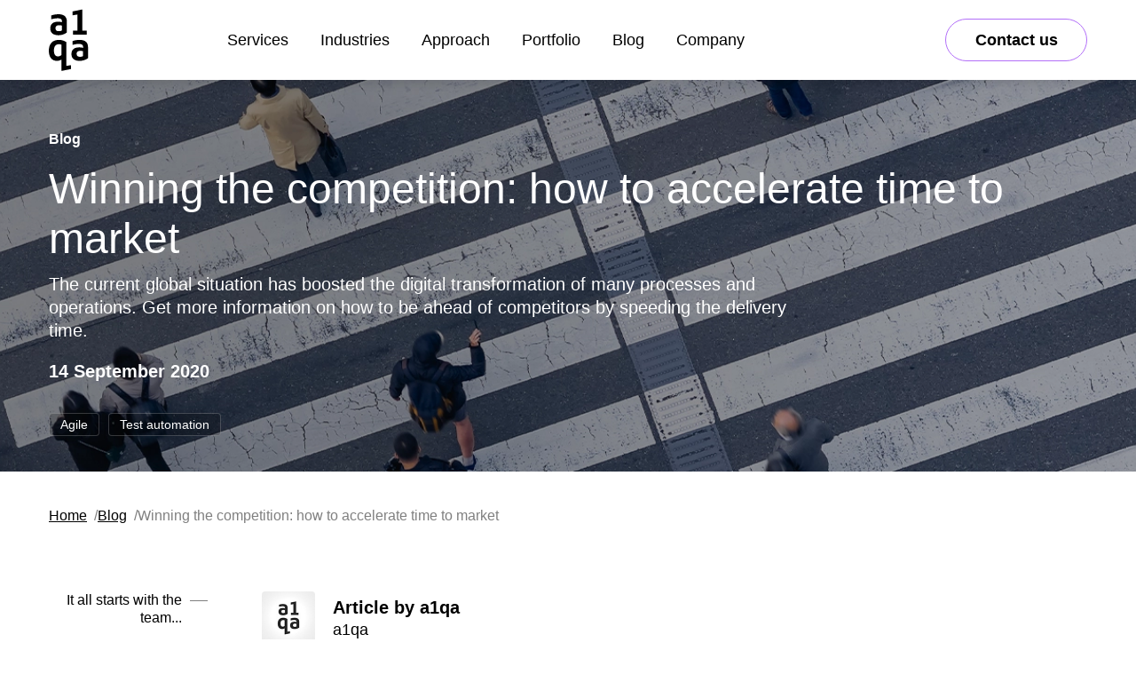

--- FILE ---
content_type: text/html; charset=UTF-8
request_url: https://www.a1qa.com/blog/winning-the-competition-how-to-accelerate-time-to-market/
body_size: 23942
content:
<!doctype html>
<html lang="en-US">

<head>
  <meta charset="UTF-8">
  <meta name="viewport" content="width=device-width, initial-scale=1">
  <link rel="profile" href="https://gmpg.org/xfn/11">
  <link rel="preload" href="https://www.a1qa.com/wp-content/themes/a1qa/dist/assets/fonts/PublicSans-Thin.woff2" as="font" type="font/woff2" crossorigin="anonymous">
  <link rel="preload" href="https://www.a1qa.com/wp-content/themes/a1qa/dist/assets/fonts/ALSSchlangesans_a1qa-Bold.woff2" as="font" type="font/woff2" crossorigin="anonymous">
  <link rel="preload" href="https://www.a1qa.com/wp-content/themes/a1qa/dist/assets/fonts/ALSSchlangesans_a1qa.woff2" as="font" type="font/woff2" crossorigin="anonymous">
  <link rel="preload" href="https://www.a1qa.com/wp-content/themes/a1qa/dist/assets/js/index.js?ver=0.3000325" as="script">
  <link rel="preload" href="https://www.a1qa.com/wp-content/themes/a1qa/dist/assets/css/main.css?ver=0.3000325" as="style">
  <meta name='robots' content='index, follow, max-image-preview:large, max-snippet:-1, max-video-preview:-1' />
	<style>img:is([sizes="auto" i], [sizes^="auto," i]) { contain-intrinsic-size: 3000px 1500px }</style>
	
	<!-- This site is optimized with the Yoast SEO plugin v25.7 - https://yoast.com/wordpress/plugins/seo/ -->
	<title>Accelerating time to market to win the competition</title>
	<meta name="description" content="The current global situation has boosted the digital transformation of many processes and operations. Get more information on how to be ahead of competitors by speeding the delivery time." />
	<link rel="canonical" href="https://www.a1qa.com/blog/winning-the-competition-how-to-accelerate-time-to-market/" />
	<meta property="og:locale" content="en_US" />
	<meta property="og:type" content="article" />
	<meta property="og:title" content="Accelerating time to market to win the competition" />
	<meta property="og:description" content="The current global situation has boosted the digital transformation of many processes and operations. Get more information on how to be ahead of competitors by speeding the delivery time." />
	<meta property="og:url" content="https://www.a1qa.com/blog/winning-the-competition-how-to-accelerate-time-to-market/" />
	<meta property="og:site_name" content="a1qa" />
	<meta property="article:publisher" content="https://facebook.com/a1qa.software.testing" />
	<meta property="article:published_time" content="2020-09-14T07:55:50+00:00" />
	<meta property="article:modified_time" content="2021-04-09T12:42:47+00:00" />
	<meta property="og:image" content="https://www.a1qa.com/wp-content/uploads/2020/09/14-september-2020-p1.png" />
	<meta property="og:image:width" content="770" />
	<meta property="og:image:height" content="500" />
	<meta property="og:image:type" content="image/png" />
	<meta name="author" content="a1qa" />
	<meta name="twitter:card" content="summary_large_image" />
	<meta name="twitter:creator" content="@A1QA_testing" />
	<meta name="twitter:site" content="@A1QA_testing" />
	<meta name="twitter:label1" content="Written by" />
	<meta name="twitter:data1" content="a1qa" />
	<meta name="twitter:label2" content="Est. reading time" />
	<meta name="twitter:data2" content="5 minutes" />
	<script type="application/ld+json" class="yoast-schema-graph">{"@context":"https://schema.org","@graph":[{"@type":"Article","@id":"https://www.a1qa.com/blog/winning-the-competition-how-to-accelerate-time-to-market/#article","isPartOf":{"@id":"https://www.a1qa.com/blog/winning-the-competition-how-to-accelerate-time-to-market/"},"author":{"name":"a1qa","@id":"https://www.a1qa.com/#/schema/person/59278d7b37b274c1341aa3a6fb6c58d8"},"headline":"Winning the competition: how to accelerate time to market","datePublished":"2020-09-14T07:55:50+00:00","dateModified":"2021-04-09T12:42:47+00:00","mainEntityOfPage":{"@id":"https://www.a1qa.com/blog/winning-the-competition-how-to-accelerate-time-to-market/"},"wordCount":1094,"publisher":{"@id":"https://www.a1qa.com/#organization"},"image":{"@id":"https://www.a1qa.com/blog/winning-the-competition-how-to-accelerate-time-to-market/#primaryimage"},"thumbnailUrl":"https://www.a1qa.com/wp-content/uploads/2020/09/14-september-2020-p1.png","articleSection":["Agile","Test automation"],"inLanguage":"en-US"},{"@type":"WebPage","@id":"https://www.a1qa.com/blog/winning-the-competition-how-to-accelerate-time-to-market/","url":"https://www.a1qa.com/blog/winning-the-competition-how-to-accelerate-time-to-market/","name":"Accelerating time to market to win the competition","isPartOf":{"@id":"https://www.a1qa.com/#website"},"primaryImageOfPage":{"@id":"https://www.a1qa.com/blog/winning-the-competition-how-to-accelerate-time-to-market/#primaryimage"},"image":{"@id":"https://www.a1qa.com/blog/winning-the-competition-how-to-accelerate-time-to-market/#primaryimage"},"thumbnailUrl":"https://www.a1qa.com/wp-content/uploads/2020/09/14-september-2020-p1.png","datePublished":"2020-09-14T07:55:50+00:00","dateModified":"2021-04-09T12:42:47+00:00","description":"The current global situation has boosted the digital transformation of many processes and operations. Get more information on how to be ahead of competitors by speeding the delivery time.","inLanguage":"en-US","potentialAction":[{"@type":"ReadAction","target":["https://www.a1qa.com/blog/winning-the-competition-how-to-accelerate-time-to-market/"]}]},{"@type":"ImageObject","inLanguage":"en-US","@id":"https://www.a1qa.com/blog/winning-the-competition-how-to-accelerate-time-to-market/#primaryimage","url":"https://www.a1qa.com/wp-content/uploads/2020/09/14-september-2020-p1.png","contentUrl":"https://www.a1qa.com/wp-content/uploads/2020/09/14-september-2020-p1.png","width":770,"height":500},{"@type":"WebSite","@id":"https://www.a1qa.com/#website","url":"https://www.a1qa.com/","name":"a1qa","description":"Software Testing Company, Software QA Services","publisher":{"@id":"https://www.a1qa.com/#organization"},"potentialAction":[{"@type":"SearchAction","target":{"@type":"EntryPoint","urlTemplate":"https://www.a1qa.com/?s={search_term_string}"},"query-input":{"@type":"PropertyValueSpecification","valueRequired":true,"valueName":"search_term_string"}}],"inLanguage":"en-US"},{"@type":"Organization","@id":"https://www.a1qa.com/#organization","name":"a1qa","url":"https://www.a1qa.com/","logo":{"@type":"ImageObject","inLanguage":"en-US","@id":"https://www.a1qa.com/#/schema/logo/image/","url":"https://www.a1qa.com/wp-content/uploads/2020/12/logo_a1qa_350px.png","contentUrl":"https://www.a1qa.com/wp-content/uploads/2020/12/logo_a1qa_350px.png","width":350,"height":215,"caption":"a1qa"},"image":{"@id":"https://www.a1qa.com/#/schema/logo/image/"},"sameAs":["https://facebook.com/a1qa.software.testing","https://x.com/A1QA_testing","https://www.linkedin.com/company/a1qa/"]},{"@type":"Person","@id":"https://www.a1qa.com/#/schema/person/59278d7b37b274c1341aa3a6fb6c58d8","name":"a1qa","image":{"@type":"ImageObject","inLanguage":"en-US","@id":"https://www.a1qa.com/#/schema/person/image/","url":"https://secure.gravatar.com/avatar/c5a864aa2740715b8eb78ed099f9b317e559af52b9c2dad6b5a4c8a3f0de4aba?s=96&d=mm&r=g","contentUrl":"https://secure.gravatar.com/avatar/c5a864aa2740715b8eb78ed099f9b317e559af52b9c2dad6b5a4c8a3f0de4aba?s=96&d=mm&r=g","caption":"a1qa"},"description":"a1qa","sameAs":["https://www.a1qa.com/"]}]}</script>
	<!-- / Yoast SEO plugin. -->


<link rel='dns-prefetch' href='//js.hs-scripts.com' />
<link rel="alternate" type="application/rss+xml" title="a1qa &raquo; Feed" href="https://www.a1qa.com/feed/" />
<style id='classic-theme-styles-inline-css'>
/*! This file is auto-generated */
.wp-block-button__link{color:#fff;background-color:#32373c;border-radius:9999px;box-shadow:none;text-decoration:none;padding:calc(.667em + 2px) calc(1.333em + 2px);font-size:1.125em}.wp-block-file__button{background:#32373c;color:#fff;text-decoration:none}
</style>
<style id='filebird-block-filebird-gallery-style-inline-css'>
ul.filebird-block-filebird-gallery{margin:auto!important;padding:0!important;width:100%}ul.filebird-block-filebird-gallery.layout-grid{display:grid;grid-gap:20px;align-items:stretch;grid-template-columns:repeat(var(--columns),1fr);justify-items:stretch}ul.filebird-block-filebird-gallery.layout-grid li img{border:1px solid #ccc;box-shadow:2px 2px 6px 0 rgba(0,0,0,.3);height:100%;max-width:100%;-o-object-fit:cover;object-fit:cover;width:100%}ul.filebird-block-filebird-gallery.layout-masonry{-moz-column-count:var(--columns);-moz-column-gap:var(--space);column-gap:var(--space);-moz-column-width:var(--min-width);columns:var(--min-width) var(--columns);display:block;overflow:auto}ul.filebird-block-filebird-gallery.layout-masonry li{margin-bottom:var(--space)}ul.filebird-block-filebird-gallery li{list-style:none}ul.filebird-block-filebird-gallery li figure{height:100%;margin:0;padding:0;position:relative;width:100%}ul.filebird-block-filebird-gallery li figure figcaption{background:linear-gradient(0deg,rgba(0,0,0,.7),rgba(0,0,0,.3) 70%,transparent);bottom:0;box-sizing:border-box;color:#fff;font-size:.8em;margin:0;max-height:100%;overflow:auto;padding:3em .77em .7em;position:absolute;text-align:center;width:100%;z-index:2}ul.filebird-block-filebird-gallery li figure figcaption a{color:inherit}

</style>
<style id='global-styles-inline-css'>
:root{--wp--preset--aspect-ratio--square: 1;--wp--preset--aspect-ratio--4-3: 4/3;--wp--preset--aspect-ratio--3-4: 3/4;--wp--preset--aspect-ratio--3-2: 3/2;--wp--preset--aspect-ratio--2-3: 2/3;--wp--preset--aspect-ratio--16-9: 16/9;--wp--preset--aspect-ratio--9-16: 9/16;--wp--preset--color--black: #000000;--wp--preset--color--cyan-bluish-gray: #abb8c3;--wp--preset--color--white: #ffffff;--wp--preset--color--pale-pink: #f78da7;--wp--preset--color--vivid-red: #cf2e2e;--wp--preset--color--luminous-vivid-orange: #ff6900;--wp--preset--color--luminous-vivid-amber: #fcb900;--wp--preset--color--light-green-cyan: #7bdcb5;--wp--preset--color--vivid-green-cyan: #00d084;--wp--preset--color--pale-cyan-blue: #8ed1fc;--wp--preset--color--vivid-cyan-blue: #0693e3;--wp--preset--color--vivid-purple: #9b51e0;--wp--preset--gradient--vivid-cyan-blue-to-vivid-purple: linear-gradient(135deg,rgba(6,147,227,1) 0%,rgb(155,81,224) 100%);--wp--preset--gradient--light-green-cyan-to-vivid-green-cyan: linear-gradient(135deg,rgb(122,220,180) 0%,rgb(0,208,130) 100%);--wp--preset--gradient--luminous-vivid-amber-to-luminous-vivid-orange: linear-gradient(135deg,rgba(252,185,0,1) 0%,rgba(255,105,0,1) 100%);--wp--preset--gradient--luminous-vivid-orange-to-vivid-red: linear-gradient(135deg,rgba(255,105,0,1) 0%,rgb(207,46,46) 100%);--wp--preset--gradient--very-light-gray-to-cyan-bluish-gray: linear-gradient(135deg,rgb(238,238,238) 0%,rgb(169,184,195) 100%);--wp--preset--gradient--cool-to-warm-spectrum: linear-gradient(135deg,rgb(74,234,220) 0%,rgb(151,120,209) 20%,rgb(207,42,186) 40%,rgb(238,44,130) 60%,rgb(251,105,98) 80%,rgb(254,248,76) 100%);--wp--preset--gradient--blush-light-purple: linear-gradient(135deg,rgb(255,206,236) 0%,rgb(152,150,240) 100%);--wp--preset--gradient--blush-bordeaux: linear-gradient(135deg,rgb(254,205,165) 0%,rgb(254,45,45) 50%,rgb(107,0,62) 100%);--wp--preset--gradient--luminous-dusk: linear-gradient(135deg,rgb(255,203,112) 0%,rgb(199,81,192) 50%,rgb(65,88,208) 100%);--wp--preset--gradient--pale-ocean: linear-gradient(135deg,rgb(255,245,203) 0%,rgb(182,227,212) 50%,rgb(51,167,181) 100%);--wp--preset--gradient--electric-grass: linear-gradient(135deg,rgb(202,248,128) 0%,rgb(113,206,126) 100%);--wp--preset--gradient--midnight: linear-gradient(135deg,rgb(2,3,129) 0%,rgb(40,116,252) 100%);--wp--preset--font-size--small: 13px;--wp--preset--font-size--medium: 20px;--wp--preset--font-size--large: 36px;--wp--preset--font-size--x-large: 42px;--wp--preset--spacing--20: 0.44rem;--wp--preset--spacing--30: 0.67rem;--wp--preset--spacing--40: 1rem;--wp--preset--spacing--50: 1.5rem;--wp--preset--spacing--60: 2.25rem;--wp--preset--spacing--70: 3.38rem;--wp--preset--spacing--80: 5.06rem;--wp--preset--shadow--natural: 6px 6px 9px rgba(0, 0, 0, 0.2);--wp--preset--shadow--deep: 12px 12px 50px rgba(0, 0, 0, 0.4);--wp--preset--shadow--sharp: 6px 6px 0px rgba(0, 0, 0, 0.2);--wp--preset--shadow--outlined: 6px 6px 0px -3px rgba(255, 255, 255, 1), 6px 6px rgba(0, 0, 0, 1);--wp--preset--shadow--crisp: 6px 6px 0px rgba(0, 0, 0, 1);}:where(.is-layout-flex){gap: 0.5em;}:where(.is-layout-grid){gap: 0.5em;}body .is-layout-flex{display: flex;}.is-layout-flex{flex-wrap: wrap;align-items: center;}.is-layout-flex > :is(*, div){margin: 0;}body .is-layout-grid{display: grid;}.is-layout-grid > :is(*, div){margin: 0;}:where(.wp-block-columns.is-layout-flex){gap: 2em;}:where(.wp-block-columns.is-layout-grid){gap: 2em;}:where(.wp-block-post-template.is-layout-flex){gap: 1.25em;}:where(.wp-block-post-template.is-layout-grid){gap: 1.25em;}.has-black-color{color: var(--wp--preset--color--black) !important;}.has-cyan-bluish-gray-color{color: var(--wp--preset--color--cyan-bluish-gray) !important;}.has-white-color{color: var(--wp--preset--color--white) !important;}.has-pale-pink-color{color: var(--wp--preset--color--pale-pink) !important;}.has-vivid-red-color{color: var(--wp--preset--color--vivid-red) !important;}.has-luminous-vivid-orange-color{color: var(--wp--preset--color--luminous-vivid-orange) !important;}.has-luminous-vivid-amber-color{color: var(--wp--preset--color--luminous-vivid-amber) !important;}.has-light-green-cyan-color{color: var(--wp--preset--color--light-green-cyan) !important;}.has-vivid-green-cyan-color{color: var(--wp--preset--color--vivid-green-cyan) !important;}.has-pale-cyan-blue-color{color: var(--wp--preset--color--pale-cyan-blue) !important;}.has-vivid-cyan-blue-color{color: var(--wp--preset--color--vivid-cyan-blue) !important;}.has-vivid-purple-color{color: var(--wp--preset--color--vivid-purple) !important;}.has-black-background-color{background-color: var(--wp--preset--color--black) !important;}.has-cyan-bluish-gray-background-color{background-color: var(--wp--preset--color--cyan-bluish-gray) !important;}.has-white-background-color{background-color: var(--wp--preset--color--white) !important;}.has-pale-pink-background-color{background-color: var(--wp--preset--color--pale-pink) !important;}.has-vivid-red-background-color{background-color: var(--wp--preset--color--vivid-red) !important;}.has-luminous-vivid-orange-background-color{background-color: var(--wp--preset--color--luminous-vivid-orange) !important;}.has-luminous-vivid-amber-background-color{background-color: var(--wp--preset--color--luminous-vivid-amber) !important;}.has-light-green-cyan-background-color{background-color: var(--wp--preset--color--light-green-cyan) !important;}.has-vivid-green-cyan-background-color{background-color: var(--wp--preset--color--vivid-green-cyan) !important;}.has-pale-cyan-blue-background-color{background-color: var(--wp--preset--color--pale-cyan-blue) !important;}.has-vivid-cyan-blue-background-color{background-color: var(--wp--preset--color--vivid-cyan-blue) !important;}.has-vivid-purple-background-color{background-color: var(--wp--preset--color--vivid-purple) !important;}.has-black-border-color{border-color: var(--wp--preset--color--black) !important;}.has-cyan-bluish-gray-border-color{border-color: var(--wp--preset--color--cyan-bluish-gray) !important;}.has-white-border-color{border-color: var(--wp--preset--color--white) !important;}.has-pale-pink-border-color{border-color: var(--wp--preset--color--pale-pink) !important;}.has-vivid-red-border-color{border-color: var(--wp--preset--color--vivid-red) !important;}.has-luminous-vivid-orange-border-color{border-color: var(--wp--preset--color--luminous-vivid-orange) !important;}.has-luminous-vivid-amber-border-color{border-color: var(--wp--preset--color--luminous-vivid-amber) !important;}.has-light-green-cyan-border-color{border-color: var(--wp--preset--color--light-green-cyan) !important;}.has-vivid-green-cyan-border-color{border-color: var(--wp--preset--color--vivid-green-cyan) !important;}.has-pale-cyan-blue-border-color{border-color: var(--wp--preset--color--pale-cyan-blue) !important;}.has-vivid-cyan-blue-border-color{border-color: var(--wp--preset--color--vivid-cyan-blue) !important;}.has-vivid-purple-border-color{border-color: var(--wp--preset--color--vivid-purple) !important;}.has-vivid-cyan-blue-to-vivid-purple-gradient-background{background: var(--wp--preset--gradient--vivid-cyan-blue-to-vivid-purple) !important;}.has-light-green-cyan-to-vivid-green-cyan-gradient-background{background: var(--wp--preset--gradient--light-green-cyan-to-vivid-green-cyan) !important;}.has-luminous-vivid-amber-to-luminous-vivid-orange-gradient-background{background: var(--wp--preset--gradient--luminous-vivid-amber-to-luminous-vivid-orange) !important;}.has-luminous-vivid-orange-to-vivid-red-gradient-background{background: var(--wp--preset--gradient--luminous-vivid-orange-to-vivid-red) !important;}.has-very-light-gray-to-cyan-bluish-gray-gradient-background{background: var(--wp--preset--gradient--very-light-gray-to-cyan-bluish-gray) !important;}.has-cool-to-warm-spectrum-gradient-background{background: var(--wp--preset--gradient--cool-to-warm-spectrum) !important;}.has-blush-light-purple-gradient-background{background: var(--wp--preset--gradient--blush-light-purple) !important;}.has-blush-bordeaux-gradient-background{background: var(--wp--preset--gradient--blush-bordeaux) !important;}.has-luminous-dusk-gradient-background{background: var(--wp--preset--gradient--luminous-dusk) !important;}.has-pale-ocean-gradient-background{background: var(--wp--preset--gradient--pale-ocean) !important;}.has-electric-grass-gradient-background{background: var(--wp--preset--gradient--electric-grass) !important;}.has-midnight-gradient-background{background: var(--wp--preset--gradient--midnight) !important;}.has-small-font-size{font-size: var(--wp--preset--font-size--small) !important;}.has-medium-font-size{font-size: var(--wp--preset--font-size--medium) !important;}.has-large-font-size{font-size: var(--wp--preset--font-size--large) !important;}.has-x-large-font-size{font-size: var(--wp--preset--font-size--x-large) !important;}
:where(.wp-block-post-template.is-layout-flex){gap: 1.25em;}:where(.wp-block-post-template.is-layout-grid){gap: 1.25em;}
:where(.wp-block-columns.is-layout-flex){gap: 2em;}:where(.wp-block-columns.is-layout-grid){gap: 2em;}
:root :where(.wp-block-pullquote){font-size: 1.5em;line-height: 1.6;}
</style>
<link rel='stylesheet' id='main-css-css' href='https://www.a1qa.com/wp-content/themes/a1qa/dist/assets/css/main.css?ver=0.3000325' media='all' />
<link rel="https://api.w.org/" href="https://www.a1qa.com/wp-json/" /><link rel="alternate" title="JSON" type="application/json" href="https://www.a1qa.com/wp-json/wp/v2/posts/5614" /><link rel="EditURI" type="application/rsd+xml" title="RSD" href="https://www.a1qa.com/xmlrpc.php?rsd" />
<link rel="alternate" title="oEmbed (JSON)" type="application/json+oembed" href="https://www.a1qa.com/wp-json/oembed/1.0/embed?url=https%3A%2F%2Fwww.a1qa.com%2Fblog%2Fwinning-the-competition-how-to-accelerate-time-to-market%2F" />
<link rel="alternate" title="oEmbed (XML)" type="text/xml+oembed" href="https://www.a1qa.com/wp-json/oembed/1.0/embed?url=https%3A%2F%2Fwww.a1qa.com%2Fblog%2Fwinning-the-competition-how-to-accelerate-time-to-market%2F&#038;format=xml" />
			<!-- DO NOT COPY THIS SNIPPET! Start of Page Analytics Tracking for HubSpot WordPress plugin v11.3.16-->
			<script class="hsq-set-content-id" data-content-id="blog-post">
				var _hsq = _hsq || [];
				_hsq.push(["setContentType", "blog-post"]);
			</script>
			<!-- DO NOT COPY THIS SNIPPET! End of Page Analytics Tracking for HubSpot WordPress plugin -->
			<script>document.createElement( "picture" );if(!window.HTMLPictureElement && document.addEventListener) {window.addEventListener("DOMContentLoaded", function() {var s = document.createElement("script");s.src = "https://www.a1qa.com/wp-content/plugins/webp-express/js/picturefill.min.js";document.body.appendChild(s);});}</script><link rel="icon" href="https://www.a1qa.com/wp-content/uploads/2020/07/cropped-android-chrome-512x512-1.png" sizes="32x32" />
<link rel="icon" href="https://www.a1qa.com/wp-content/uploads/2020/07/cropped-android-chrome-512x512-1.png" sizes="192x192" />
<link rel="apple-touch-icon" href="https://www.a1qa.com/wp-content/uploads/2020/07/cropped-android-chrome-512x512-1.png" />
<meta name="msapplication-TileImage" content="https://www.a1qa.com/wp-content/uploads/2020/07/cropped-android-chrome-512x512-1.png" />



<!-- Leadfeeder Code -->
<script> (function(){ window.ldfdr = window.ldfdr || {}; (function(d, s, ss, fs){ fs = d.getElementsByTagName(s)[0]; function ce(src){ var cs  = d.createElement(s); cs.src = src; setTimeout(function(){fs.parentNode.insertBefore(cs,fs)}, 1); } ce(ss); })(document, 'script', 'https://sc.lfeeder.com/lftracker_v1_DzLR5a5eZn6aBoQ2.js'); })(); </script>

<!-- Google Tag Manager -->
<script>
  window.dataLayer = window.dataLayer || [];
  function gtag(){dataLayer.push(arguments);}
  window.gtag = gtag;

  gtag('consent', 'default', {
    ad_storage: 'denied',
    ad_user_data: 'denied',
    ad_personalization: 'denied',
    analytics_storage: 'denied',
    functionality_storage: 'denied',
    personalization_storage: 'denied',
    region: [
      'AT','BE','BG','HR','CY','CZ','DK','EE','FI','FR','DE','GR','HU','IE',
      'IT','LV','LT','LU','MT','NL','PL','PT','RO','SK','SI','ES','SE',
      'IS','LI','NO','UK','SM','VA','MC','CH'
    ]
  });
</script>

<script>(function(w,d,s,l,i){w[l]=w[l]||[];w[l].push({'gtm.start':
new Date().getTime(),event:'gtm.js'});var f=d.getElementsByTagName(s)[0],
j=d.createElement(s),dl=l!='dataLayer'?'&l='+l:'';j.async=true;j.src=
'https://www.googletagmanager.com/gtm.js?id='+i+dl;f.parentNode.insertBefore(j,f);
})(window,document,'script','dataLayer','GTM-WMP2TB3');</script>
<!-- End Google Tag Manager -->

<!-- Facebook Pixel Code -->
<script>
!function(f,b,e,v,n,t,s)
{if(f.fbq)return;n=f.fbq=function(){n.callMethod?
n.callMethod.apply(n,arguments):n.queue.push(arguments)};
if(!f._fbq)f._fbq=n;n.push=n;n.loaded=!0;n.version='2.0';
n.queue=[];t=b.createElement(e);t.async=!0;
t.src=v;s=b.getElementsByTagName(e)[0];
s.parentNode.insertBefore(t,s)}(window, document,'script', https://connect.facebook.net/en_US/fbevents.js');
fbq('init', '2571830976425353');
fbq('track', 'PageView', {
referrer: document.referrer
});
</script>
<noscript><img height="1" width="1" style="display:none"
src="https://www.facebook.com/tr?id=2571830976425353&ev=PageView&noscript=1"
/></noscript>
<!-- End Facebook Pixel Code -->

<!-- Snap Pixel Code -->
<script type='text/javascript'>
(function(e,t,n){if(e.snaptr)return;var a=e.snaptr=function()
{a.handleRequest?a.handleRequest.apply(a,arguments):a.queue.push(arguments)};
a.queue=[];var s='script';r=t.createElement(s);r.async=!0;
r.src=n;var u=t.getElementsByTagName(s)[0];
u.parentNode.insertBefore(r,u);})(window,document,
https://sc-static.net/scevent.min.js');

snaptr('init', '41b92b74-2d65-4cb5-92e0-499f0b1fc9f2', {
user_email': '__INSERT_USER_EMAIL__'
});

snaptr('track', 'PAGE_VIEW');

</script>
<!-- End Snap Pixel Code -->

<script type="application/ld+json">
{
  "@context": "http://schema.org",
  "@type": "LocalBusiness",
  "address": {
    "@type": "PostalAddress",
    "streetAddress": "160 Clairemont Ave, Suite 200",
    "addressLocality": "Decatur",
    "addressRegion": "GA",
    "postalCode": "30030",
    "addresscountry": "United States"
  },
  "name": "a1qa",
  "url": "https://www.a1qa.com",
  "telephone": "+1 720 207 5122",
  "image": "https://www.a1qa.com/wp-content/themes/a1qa/dist/assets/images/logo.svg",
  "openingHours": "Mo, Tu, We, Th, Fr 08:00-06:00",
  "description": "Meet a1qa, a software QA company with over 1,500 completed projects. Reach out to discuss software testing services you need.",
  "geo": {
    "@type": "GeoCoordinates",
    "latitude": "33.77773823322124",
    "longitude": "-84.29705720823551"
  },
  "hasMap": "https://www.google.com/maps/place/160+Clairemont+Ave+Suite+200,+Decatur,+GA+30030,+США/@33.7775465,-84.2996214,17z/data=!4m6!3m5!1s0x88f5071611c28e63:0x52710ebd26e09086!8m2!3d33.7775421!4d-84.2970465!16s%2Fg%2F11q_6ckj5w",
  "aggregateRating": {
    "@type": "AggregateRating",
    "ratingValue": "4.9",
    "reviewCount": "19"
  },
  "sameAs": [
    "https://www.facebook.com/a1qa.software.testing",
    "https://www.linkedin.com/company/a1qa",
    "https://x.com/a1qa_testing"
  ]
}
</script>
</head>

<body class="wp-singular post-template-default single single-post postid-5614 single-format-standard wp-theme-a1qa no-sidebar">
    <!-- Google Tag Manager (noscript) -->
<noscript><iframe src="https://www.googletagmanager.com/ns.html?id=GTM-WMP2TB3"
height="0" width="0" style="display:none;visibility:hidden"></iframe></noscript>
<!-- End Google Tag Manager (noscript) -->
  <div class="page">
    <div class="page__content">
      <header class="header" data-scroll-header="data-scroll-header">
        <div class="container">
          <div class="header__container">
            <a class="header__logo" href="https://www.a1qa.com" aria-label="a1qa home page">
              <img src="https://www.a1qa.com/wp-content/themes/a1qa/dist/assets/images/logo.svg" width="45" height="70" alt="a1qa logo" />
            </a>

            <div class="header__menu">
              <nav class="menu">
                <ul class="menu__list">
                  <li class="menu__item" tabindex="-1">
                    <button type="button" class="menu__link">Services<span class="menu__arrow"></span></button>

                    <div class="menu__dropdown">
                      <div class="dropdown" data-scroll-lock-scrollable>
                        <button class="dropdown__back" type="button">Back</button>

                        <div class="dropdown__services">
                          <div class="container">
                            <div class="dropdown__services-wrapper">
                                                                                                                                                                <div class="dropdown__col dropdown__col--1">
                                    <h3 class="dropdown__title">
                                      Full-cycle testing services                                    </h3>
                                                                        <ul class="dropdown__list">
                                                                              <li class="dropdown__item">
                                          <a class="dropdown__link" href="https://www.a1qa.com/services/qa-consulting/">
                                            QA consulting                                          </a>
                                        </li>
                                                                              <li class="dropdown__item">
                                          <a class="dropdown__link" href="https://www.a1qa.com/services/software-lifecycle-qa/">
                                            Software lifecycle QA                                          </a>
                                        </li>
                                                                              <li class="dropdown__item">
                                          <a class="dropdown__link" href="https://www.a1qa.com/services/software-testing-projects/">
                                            Ad-hoc testing                                          </a>
                                        </li>
                                                                              <li class="dropdown__item">
                                          <a class="dropdown__link" href="https://www.a1qa.com/services/test-automation/">
                                            Test automation                                          </a>
                                        </li>
                                                                              <li class="dropdown__item">
                                          <a class="dropdown__link" href="https://www.a1qa.com/services/pre-certification-testing/">
                                            Pre-certification testing                                          </a>
                                        </li>
                                                                              <li class="dropdown__item">
                                          <a class="dropdown__link" href="https://www.a1qa.com/services/user-acceptance-testing/">
                                            User acceptance testing                                          </a>
                                        </li>
                                                                              <li class="dropdown__item">
                                          <a class="dropdown__link" href="https://www.a1qa.com/services/crowdsourced-testing/">
                                            Crowdsourced testing                                          </a>
                                        </li>
                                                                              <li class="dropdown__item">
                                          <a class="dropdown__link" href="https://www.a1qa.com/services/documentation-services-and-business-analysis/">
                                            Documentation services                                          </a>
                                        </li>
                                                                              <li class="dropdown__item">
                                          <a class="dropdown__link" href="https://www.a1qa.com/services/digital-transformation/">
                                            QA for digital transformation                                          </a>
                                        </li>
                                                                          </ul>

                                                                      </div>      
                                                              
                                                                                                    <div class="dropdown__col dropdown__col--2">
                                    <h3 class="dropdown__title">
                                      Engagement models                                    </h3>
                                                                        <ul class="dropdown__list">
                                                                              <li class="dropdown__item">
                                          <a class="dropdown__link" href="https://www.a1qa.com/services/qa-team-augmentation/">
                                            Team augmentation                                          </a>
                                        </li>
                                                                              <li class="dropdown__item">
                                          <a class="dropdown__link" href="https://www.a1qa.com/services/dedicated-qa-teams/">
                                            Dedicated QA teams                                          </a>
                                        </li>
                                                                              <li class="dropdown__item">
                                          <a class="dropdown__link" href="https://www.a1qa.com/services/managed-qa/">
                                            Managed testing services                                          </a>
                                        </li>
                                                                              <li class="dropdown__item">
                                          <a class="dropdown__link" href="https://www.a1qa.com/services/fixed-price-qa-projects/">
                                            Fixed-price QA projects                                          </a>
                                        </li>
                                                                          </ul>

                                                                        <h3 class="dropdown__title">
                                      Quality engineering                                    </h3>
                                                                        <ul class="dropdown__list">
                                                                              <li class="dropdown__item">
                                          <a class="dropdown__link" href="https://www.a1qa.com/services/shift-left-testing/">
                                            Shift-left testing                                          </a>
                                        </li>
                                                                              <li class="dropdown__item">
                                          <a class="dropdown__link" href="https://www.a1qa.com/services/continuous-testing/">
                                            Continuous testing                                          </a>
                                        </li>
                                                                              <li class="dropdown__item">
                                          <a class="dropdown__link" href="https://www.a1qa.com/services/agile-software-testing/">
                                            Testing in Agile                                          </a>
                                        </li>
                                                                              <li class="dropdown__item">
                                          <a class="dropdown__link" href="https://www.a1qa.com/services/multi-vendor-environment/">
                                            Multi-vendor environment                                          </a>
                                        </li>
                                                                          </ul>
                                                                      </div>      
                                                              
                                                                                                    <div class="dropdown__col dropdown__col--3">
                                    <h3 class="dropdown__title">
                                      Complete test coverage                                    </h3>
                                                                        <ul class="dropdown__list">
                                                                              <li class="dropdown__item">
                                          <a class="dropdown__link" href="https://www.a1qa.com/services/functional-testing/">
                                            Functional testing                                          </a>
                                        </li>
                                                                              <li class="dropdown__item">
                                          <a class="dropdown__link" href="https://www.a1qa.com/services/performance-testing/">
                                            Performance testing                                          </a>
                                        </li>
                                                                              <li class="dropdown__item">
                                          <a class="dropdown__link" href="https://www.a1qa.com/services/cyber-security-testing/">
                                            Cybersecurity testing                                          </a>
                                        </li>
                                                                              <li class="dropdown__item">
                                          <a class="dropdown__link" href="https://www.a1qa.com/services/accessibility-testing/">
                                            Accessibility testing                                          </a>
                                        </li>
                                                                              <li class="dropdown__item">
                                          <a class="dropdown__link" href="https://www.a1qa.com/services/compatibility-testing/">
                                            Compatibility testing                                          </a>
                                        </li>
                                                                              <li class="dropdown__item">
                                          <a class="dropdown__link" href="https://www.a1qa.com/services/embedded-testing/">
                                            Embedded testing                                          </a>
                                        </li>
                                                                              <li class="dropdown__item">
                                          <a class="dropdown__link" href="https://www.a1qa.com/services/system-integration-testing/">
                                            Integration testing                                          </a>
                                        </li>
                                                                              <li class="dropdown__item">
                                          <a class="dropdown__link" href="https://www.a1qa.com/services/localization-testing/">
                                            Localization testing                                          </a>
                                        </li>
                                                                              <li class="dropdown__item">
                                          <a class="dropdown__link" href="https://www.a1qa.com/services/microservices-testing/">
                                            Microservices testing                                          </a>
                                        </li>
                                                                              <li class="dropdown__item">
                                          <a class="dropdown__link" href="https://www.a1qa.com/services/migration-testing/">
                                            Migration testing                                          </a>
                                        </li>
                                                                              <li class="dropdown__item">
                                          <a class="dropdown__link" href="https://www.a1qa.com/services/software-regression-testing/">
                                            Regression testing                                          </a>
                                        </li>
                                                                              <li class="dropdown__item">
                                          <a class="dropdown__link" href="https://www.a1qa.com/services/usability-testing-and-audit/">
                                            Usability testing                                          </a>
                                        </li>
                                                                          </ul>

                                                                      </div>      
                                                              
                                                                                                    <div class="dropdown__col dropdown__col--4">
                                    <h3 class="dropdown__title">
                                      Systems & platforms                                    </h3>
                                                                        <ul class="dropdown__list">
                                                                              <li class="dropdown__item">
                                          <a class="dropdown__link" href="https://www.a1qa.com/services/web-application-testing/">
                                            Web apps                                          </a>
                                        </li>
                                                                              <li class="dropdown__item">
                                          <a class="dropdown__link" href="https://www.a1qa.com/services/mobile-app-testing/">
                                            Mobile apps                                          </a>
                                        </li>
                                                                              <li class="dropdown__item">
                                          <a class="dropdown__link" href="https://www.a1qa.com/services/blockchain-app-testing/">
                                            Blockchain                                          </a>
                                        </li>
                                                                              <li class="dropdown__item">
                                          <a class="dropdown__link" href="https://www.a1qa.com/services/crm-testing/">
                                            CRM                                          </a>
                                        </li>
                                                                              <li class="dropdown__item">
                                          <a class="dropdown__link" href="https://www.a1qa.com/services/erp-testing/">
                                            ERP                                          </a>
                                        </li>
                                                                              <li class="dropdown__item">
                                          <a class="dropdown__link" href="https://www.a1qa.com/services/ar-vr-testing/">
                                            AR/VR                                          </a>
                                        </li>
                                                                              <li class="dropdown__item">
                                          <a class="dropdown__link" href="https://www.a1qa.com/services/cloud-testing/">
                                            Cloud                                          </a>
                                        </li>
                                                                              <li class="dropdown__item">
                                          <a class="dropdown__link" href="https://www.a1qa.com/services/iot-testing/">
                                            Internet of things                                          </a>
                                        </li>
                                                                              <li class="dropdown__item">
                                          <a class="dropdown__link" href="https://www.a1qa.com/services/medical-devices-testing/">
                                            Medical devices                                          </a>
                                        </li>
                                                                              <li class="dropdown__item">
                                          <a class="dropdown__link" href="https://www.a1qa.com/services/desktop-testing/">
                                            Desktop                                          </a>
                                        </li>
                                                                              <li class="dropdown__item">
                                          <a class="dropdown__link" href="https://www.a1qa.com/services/big-data-testing/">
                                            Big data                                          </a>
                                        </li>
                                                                              <li class="dropdown__item">
                                          <a class="dropdown__link" href="https://www.a1qa.com/services/salesforce-qa-testing-services/">
                                            Salesforce                                          </a>
                                        </li>
                                                                              <li class="dropdown__item">
                                          <a class="dropdown__link" href="https://www.a1qa.com/services/qa-testing-for-saas/">
                                            SaaS                                          </a>
                                        </li>
                                                                              <li class="dropdown__item">
                                          <a class="dropdown__link" href="https://www.a1qa.com/services/aws-testing-services/">
                                            AWS                                          </a>
                                        </li>
                                                                              <li class="dropdown__item">
                                          <a class="dropdown__link" href="https://www.a1qa.com/services/azure-testing-services/">
                                            Azure                                          </a>
                                        </li>
                                                                          </ul>

                                                                      </div>      
                                                              
                                                                                              
                                                                                              
                                                                                          </div>
                          </div>

                          <div class="dropdown__services-logos">
                            <div class="container">
                              <div class="dropdown__logos-wrapper">
                                                                                                                                      <div class="dropdown__logo">
                                      <img width="120" height="120" src="https://www.a1qa.com/wp-content/uploads/2024/08/go100-1.png" class="attachment-full size-full" alt="" decoding="async" />                                    </div>                               
                                                                      <div class="dropdown__logo">
                                      <picture><source srcset="https://www.a1qa.com/wp-content/webp-express/webp-images/uploads/2023/05/02-1.png.webp" type="image/webp"><img width="120" height="120" src="https://www.a1qa.com/wp-content/uploads/2023/05/02-1.png" class="attachment-full size-full webpexpress-processed" alt="" decoding="async"></picture>                                    </div>                               
                                                                      <div class="dropdown__logo">
                                      <picture><source srcset="https://www.a1qa.com/wp-content/webp-express/webp-images/uploads/2024/08/leading-2.png.webp" type="image/webp"><img width="120" height="120" src="https://www.a1qa.com/wp-content/uploads/2024/08/leading-2.png" class="attachment-full size-full webpexpress-processed" alt="" decoding="async"></picture>                                    </div>                               
                                                                      <div class="dropdown__logo">
                                      <picture><source srcset="https://www.a1qa.com/wp-content/webp-express/webp-images/uploads/2023/05/04-1.png.webp" type="image/webp"><img width="120" height="120" src="https://www.a1qa.com/wp-content/uploads/2023/05/04-1.png" class="attachment-full size-full webpexpress-processed" alt="" decoding="async"></picture>                                    </div>                               
                                                                      <div class="dropdown__logo">
                                      <picture><source srcset="https://www.a1qa.com/wp-content/webp-express/webp-images/uploads/2023/05/05-1.png.webp" type="image/webp"><img width="120" height="120" src="https://www.a1qa.com/wp-content/uploads/2023/05/05-1.png" class="attachment-full size-full webpexpress-processed" alt="" decoding="async"></picture>                                    </div>                               
                                                                      <div class="dropdown__logo">
                                      <picture><source srcset="https://www.a1qa.com/wp-content/webp-express/webp-images/uploads/2023/05/06-1.png.webp" type="image/webp"><img width="120" height="120" src="https://www.a1qa.com/wp-content/uploads/2023/05/06-1.png" class="attachment-full size-full webpexpress-processed" alt="" decoding="async"></picture>                                    </div>                               
                                                                                                </div>
                            </div>
                          </div>
                        </div>
                      </div>
                    </div>
                  </li>

                  <li class="menu__item" tabindex="-1">
                    <button type="button" class="menu__link">Industries<span class="menu__arrow"></span></button>

                    <div class="menu__dropdown">
                      <div class="dropdown" data-scroll-lock-scrollable>
                        <button class="dropdown__back" type="button">Back</button>
                        <div class="container">
                          <div class="dropdown__industries">
                            <div class="dropdown__wrapper">
                              <div class="dropdown__menu">
                                <ul class="dropdown__list"><li id="menu-item-23078" class="menu-item menu-item-type-post_type menu-item-object-industries menu-item-23078 dropdown__item"><a href="https://www.a1qa.com/industries/software-development/" class="dropdown__link">Software development</a></li>
<li id="menu-item-24200" class="menu-item menu-item-type-post_type menu-item-object-industries menu-item-24200 dropdown__item"><a href="https://www.a1qa.com/industries/banking-and-financial/" class="dropdown__link">Banking and financial services</a></li>
<li id="menu-item-23081" class="menu-item menu-item-type-post_type menu-item-object-industries menu-item-23081 dropdown__item"><a href="https://www.a1qa.com/industries/telecom/" class="dropdown__link">Telecommunications</a></li>
<li id="menu-item-27771" class="menu-item menu-item-type-post_type menu-item-object-industries menu-item-27771 dropdown__item"><a href="https://www.a1qa.com/industries/media-and-entertainment/" class="dropdown__link">Media and entertainment</a></li>
<li id="menu-item-28786" class="menu-item menu-item-type-post_type menu-item-object-industries menu-item-28786 dropdown__item"><a href="https://www.a1qa.com/industries/travel-and-hospitality/" class="dropdown__link">Travel and hospitality</a></li>
<li id="menu-item-23079" class="menu-item menu-item-type-post_type menu-item-object-industries menu-item-23079 dropdown__item"><a href="https://www.a1qa.com/industries/ecommerce/" class="dropdown__link">eCommerce</a></li>
<li id="menu-item-28787" class="menu-item menu-item-type-post_type menu-item-object-industries menu-item-28787 dropdown__item"><a href="https://www.a1qa.com/industries/insurance/" class="dropdown__link">Insurance</a></li>
<li id="menu-item-23080" class="menu-item menu-item-type-post_type menu-item-object-industries menu-item-23080 dropdown__item"><a href="https://www.a1qa.com/industries/healthcare/" class="dropdown__link">Healthcare</a></li>
<li id="menu-item-24201" class="menu-item menu-item-type-post_type menu-item-object-industries menu-item-24201 dropdown__item"><a href="https://www.a1qa.com/industries/gaming/" class="dropdown__link">Gaming</a></li>
<li id="menu-item-27772" class="menu-item menu-item-type-post_type menu-item-object-industries menu-item-27772 dropdown__item"><a href="https://www.a1qa.com/industries/education/" class="dropdown__link">Education</a></li>
</ul>                              </div>
                              <div class="dropdown__content">
                                                                                                                                                                        <a class="blogCardSmall2" href="https://www.a1qa.com/blog/qa-for-banking-in-the-context-of-iso20022/">
                                      <div class="blogCardSmall2__image">
                                        <picture><source srcset="https://www.a1qa.com/wp-content/webp-express/webp-images/uploads/2025/06/qa-for-banking-iso20022-preview.png.webp 770w, https://www.a1qa.com/wp-content/webp-express/webp-images/uploads/2025/06/qa-for-banking-iso20022-preview-768x499.png.webp 768w" sizes="(max-width: 770px) 100vw, 770px" type="image/webp"><img width="770" height="500" src="https://www.a1qa.com/wp-content/uploads/2025/06/qa-for-banking-iso20022-preview.png" class="attachment-card size-card wp-post-image webpexpress-processed" alt="" decoding="async" fetchpriority="high" srcset="https://www.a1qa.com/wp-content/uploads/2025/06/qa-for-banking-iso20022-preview.png 770w, https://www.a1qa.com/wp-content/uploads/2025/06/qa-for-banking-iso20022-preview-768x499.png 768w" sizes="(max-width: 770px) 100vw, 770px"></picture>                                      </div>

                                      <div class="blogCardSmall2__tag">Blog</div>
                                      
                                      <div class="blogCardSmall2__footer">
                                        <div class="blogCardSmall2__date">25 April 2025</div>
                                        <div class="blogCardSmall2__title">Building a safety net for banks: the role of testing in the ISO 20022 shift</div>
                                      </div>
                                    </a>
                                                                                                                                                                                                  </div>
                            </div>
                          </div>
                        </div>
                      </div>
                    </div>
                  </li>

                  <li class="menu__item" tabindex="-1">
                    <button type="button" class="menu__link">Approach<span class="menu__arrow"></span></button>

                    <div class="menu__dropdown">
                      <div class="dropdown" data-scroll-lock-scrollable>
                        <button class="dropdown__back" type="button">Back</button>

                        <div class="container">
                          <div class="dropdown__approach">
                            <div class="dropdown__wrapper">
                              <div class="dropdown__menu">
                                <ul class="dropdown__list"><li id="menu-item-3287" class="menu-item menu-item-type-post_type menu-item-object-page menu-item-3287 dropdown__item"><a href="https://www.a1qa.com/how-we-work/" class="dropdown__link">How we work</a></li>
<li id="menu-item-4330" class="menu-item menu-item-type-post_type menu-item-object-page menu-item-4330 dropdown__item"><a href="https://www.a1qa.com/testing-environment/" class="dropdown__link">Testing environment</a></li>
<li id="menu-item-6281" class="menu-item menu-item-type-post_type menu-item-object-page menu-item-6281 dropdown__item"><a href="https://www.a1qa.com/how-we-work/industry-expertise/" class="dropdown__link">Industry expertise</a></li>
<li id="menu-item-6282" class="menu-item menu-item-type-post_type menu-item-object-page menu-item-6282 dropdown__item"><a href="https://www.a1qa.com/how-we-work/process-maturity/" class="dropdown__link">Process maturity</a></li>
<li id="menu-item-8055" class="menu-item menu-item-type-post_type menu-item-object-services menu-item-8055 dropdown__item"><a href="https://www.a1qa.com/services/qa-outsourcing/" class="dropdown__link">QA outsourcing</a></li>
</ul>                              </div>
                              <div class="dropdown__content">
                                                                <div class="dropdown__review">
                                    <div class="dropdown__review-icon">
                                      <img src="https://www.a1qa.com/wp-content/themes/a1qa/dist/assets/images/ico-quote.svg" width="38" height="24" loading="lazy" alt="" />
                                    </div>
                                    <div class="dropdown__review-text">
                                      ...With fast response to our requirements and professional approach, I can definitely recommend the cooperation with a1qa.                                    </div>
                                    <div class="dropdown__review-author">
                                      <div class="dropdown__review-photo">
                                        <picture><source srcset="https://www.a1qa.com/wp-content/webp-express/webp-images/uploads/2021/03/clients-quote-man.png.webp" type="image/webp"><img width="100" height="100" src="https://www.a1qa.com/wp-content/uploads/2021/03/clients-quote-man.png" class="attachment-full size-full webpexpress-processed" alt="" decoding="async"></picture>                                      </div>

                                      Rainar Ütt, Head of Quality, InnoGames                                    </div>
                                  </div>
                                                              </div>
                            </div>
                          </div>
                        </div>
                      </div>
                    </div>
                  </li>

                  <li class="menu__item" tabindex="-1">
                    <a class="menu__link" href="https://www.a1qa.com/portfolio/">Portfolio</a>
                  </li>

                  <li class="menu__item" tabindex="-1">
                    <a class="menu__link" href="https://www.a1qa.com/blog/">Blog</a>
                  </li>

                  <li class="menu__item" tabindex="-1">
                    <button type="button" class="menu__link">Company<span class="menu__arrow"></span></button>

                    <div class="menu__dropdown">
                      <div class="dropdown" data-scroll-lock-scrollable>
                        <button class="dropdown__back" type="button">Back</button>
                        <div class="container">
                          <div class="dropdown__company">
                            <div class="dropdown__wrapper">
                              <div class="dropdown__menu">
                                <ul class="dropdown__list"><li id="menu-item-6284" class="menu-item menu-item-type-post_type menu-item-object-page menu-item-6284 dropdown__item"><a href="https://www.a1qa.com/company/" class="dropdown__link">About us</a></li>
<li id="menu-item-6283" class="menu-item menu-item-type-post_type menu-item-object-page menu-item-6283 dropdown__item"><a href="https://www.a1qa.com/company/clients/" class="dropdown__link">Clients</a></li>
<li id="menu-item-6285" class="menu-item menu-item-type-post_type menu-item-object-page menu-item-6285 dropdown__item"><a href="https://www.a1qa.com/qa-academy/" class="dropdown__link">QA Academy</a></li>
<li id="menu-item-30205" class="menu-item menu-item-type-post_type menu-item-object-page menu-item-30205 dropdown__item"><a href="https://www.a1qa.com/awards-and-recognitions/" class="dropdown__link">Awards</a></li>
<li id="menu-item-512" class="menu-item menu-item-type-post_type menu-item-object-page menu-item-512 dropdown__item"><a href="https://www.a1qa.com/news/" class="dropdown__link">News</a></li>
<li id="menu-item-3862" class="menu-item menu-item-type-post_type menu-item-object-page menu-item-3862 dropdown__item"><a href="https://www.a1qa.com/values/" class="dropdown__link">Values</a></li>
<li id="menu-item-22324" class="menu-item menu-item-type-post_type menu-item-object-page menu-item-22324 dropdown__item"><a href="https://www.a1qa.com/events/" class="dropdown__link">Events</a></li>
<li id="menu-item-3369" class="menu-item menu-item-type-post_type menu-item-object-page menu-item-3369 dropdown__item"><a href="https://www.a1qa.com/contacts/" class="dropdown__link">Contact us</a></li>
</ul>                              </div>
                              <div class="dropdown__content">
                                                                                                                                                                                                                                        <a class="projectCardSmall" href="https://www.a1qa.com/portfolio/thorough-testing-of-a-fintech-mobile-app/">
                                      <div class="projectCardSmall__image">
                                        <picture><source srcset="https://www.a1qa.com/wp-content/webp-express/webp-images/uploads/2025/06/fintech-and-elearning-visa-preview.png.webp 770w, https://www.a1qa.com/wp-content/webp-express/webp-images/uploads/2025/06/fintech-and-elearning-visa-preview-768x499.png.webp 768w" sizes="(max-width: 770px) 100vw, 770px" type="image/webp"><img width="770" height="500" src="https://www.a1qa.com/wp-content/uploads/2025/06/fintech-and-elearning-visa-preview.png" class="attachment-card size-card wp-post-image webpexpress-processed" alt="" decoding="async" srcset="https://www.a1qa.com/wp-content/uploads/2025/06/fintech-and-elearning-visa-preview.png 770w, https://www.a1qa.com/wp-content/uploads/2025/06/fintech-and-elearning-visa-preview-768x499.png 768w" sizes="(max-width: 770px) 100vw, 770px"></picture>                                      </div>
                                      <div class="projectCardSmall__info">
                                        <div class="projectCardSmall__tag">Case study</div>
                                        <div class="projectCardSmall__title">a1qa helps roll out multi-regional mobile solutions for a leader in financial technology</div>
                                      </div>
                                    </a>
                                                                                                                                  </div>
                            </div>
                          </div>
                        </div>
                      </div>
                    </div>
                  </li>
                </ul>
              </nav>
            </div>

            <div class="header__contact">
              <a class="btn" href="https://www.a1qa.com/contacts/">
                Contact us              </a>
            </div>

            <div class="header__burger">
              <button class="burger burger" type="button" aria-label="Menu button">
                <span class="burger__wrapper">
                  <span class="burger__line"></span>
                  <span class="burger__line"></span>
                  <span class="burger__line"></span>
                </span>
              </button>
            </div>
          </div>
        </div>
      </header>	<main>
    		<article id="post-5614" class="post-5614 post type-post status-publish format-standard has-post-thumbnail hentry category-agile category-test-automation">
      <section class="heroBlog">
        <div class="heroBlog__image">
          <picture><source srcset="https://www.a1qa.com/wp-content/webp-express/webp-images/uploads/2020/09/14-september-2020.png.webp 1920w, https://www.a1qa.com/wp-content/webp-express/webp-images/uploads/2020/09/14-september-2020-768x168.png.webp 768w" sizes="(max-width: 1920px) 100vw, 1920px" type="image/webp"><img width="1920" height="420" src="https://www.a1qa.com/wp-content/uploads/2020/09/14-september-2020.png" class="attachment-full size-full webpexpress-processed" alt="" data-no-lazy="1" decoding="async" srcset="https://www.a1qa.com/wp-content/uploads/2020/09/14-september-2020.png 1920w, https://www.a1qa.com/wp-content/uploads/2020/09/14-september-2020-768x168.png 768w" sizes="(max-width: 1920px) 100vw, 1920px"></picture>				</div>
        <div class="container">
          <div class="heroBlog__content">
            <a href="/blog/" class="heroBlog__subtitle">Blog</a>
            <h1 class="heroBlog__title">Winning the competition: how to accelerate time to market</h1>            <div class="heroBlog__description">The current global situation has boosted the digital transformation of many processes and operations. Get more information on how to be ahead of competitors by speeding the delivery time.</div>
            <div class="heroBlog__date">14 September 2020</div>
            						
                        <div class="heroBlog__tags">
              <div class="tagsList">
                	              
                  									<div class="tagsList__item">Agile</div>
                	              
                  									<div class="tagsList__item">Test automation</div>
                              </div>
            </div>
                      </div>
        </div>
      </section>

      
      
<script type="application/ld+json">{"@context":"https://schema.org","@type":"BreadcrumbList","itemListElement":[{"@type":"ListItem","position":1,"name":"Home","item":"https://www.a1qa.com"},{"@type":"ListItem","position":2,"name":"Blog","item":"/blog/"},{"@type":"ListItem","position":3,"name":"Winning the competition: how to accelerate time to market"}]}</script>
<div class="breadcrumbs">
  <div class="container">
    <ul class="breadcrumbs__list">
      <li class="breadcrumbs__item">
        <a href="https://www.a1qa.com" class="breadcrumbs__link">Home</a>
      </li>

      
      
        <li class="breadcrumbs__item">
                      <a href="/blog/" class="breadcrumbs__link">Blog</a>
                  </li>

              
        <li class="breadcrumbs__item">
                      <span>Winning the competition: how to accelerate time to market</span>
                  </li>

              
    </ul>
  </div>
</div>

      <div class="blogPost">
        <div class="container">
          <div class="blogPost__wrapper">
            <div class="blogPost__navigation">
              <div class="blogPost__navigation-wrapper">                
                <ul class="pageNaviagation"  itemscope itemtype="http://schema.org/ItemList">
	
				<li class="pageNavigation__item" itemprop="itemListElement" itemscope itemtype="http://schema.org/ListItem">
					<a class="pageNavigation__link" data-scroll="data-scroll" rel="nofollow" itemprop="url" href="#it-all-starts-with-the-team">
						<span itemprop="name">It all starts with the team...</span>
					</a>
					 <meta itemprop="position" content="1" />
				</li>
	
				<li class="pageNavigation__item" itemprop="itemListElement" itemscope itemtype="http://schema.org/ListItem">
					<a class="pageNavigation__link" data-scroll="data-scroll" rel="nofollow" itemprop="url" href="#increasing-time-to-market-best-practices">
						<span itemprop="name">Increasing time to market: best practices</span>
					</a>
					 <meta itemprop="position" content="2" />
				</li>
	
				<li class="pageNavigation__item" itemprop="itemListElement" itemscope itemtype="http://schema.org/ListItem">
					<a class="pageNavigation__link" data-scroll="data-scroll" rel="nofollow" itemprop="url" href="#summing-up">
						<span itemprop="name">Summing up</span>
					</a>
					 <meta itemprop="position" content="3" />
				</li>
</ul>
              </div>
            </div>
            <div class="blogPost__content">
              
              <div class="blogPost__author">
                <div class="blogPost__author-photo">
                  <img width="120" height="120" src="https://www.a1qa.com/wp-content/uploads/2021/03/a1qa-avatar-blog-en-2.jpg" class="attachment-full size-full" alt="" decoding="async" />                </div>
                <div class="blogPost__author-info">
                  <div class="blogPost__author-name">Article by a1qa</div>
                  <div class="blogPost__author-description">a1qa</div>
                </div>
              </div>

              <div class="blogPost__content-text">
                
<p>Are there any companies that haven’t met even the slightest challenges within the crisis? <strong>Timelines. Customer needs. End-users&#8217; behavior.</strong> Yes, we all continue adapting to multiple transformations and solving issues we have never faced before.</p>



<p>Let’s turn to some unbiased researches. Forrester says, we have three scenarios of further events from the best-case to the worst ones. The negative playbook highlights that economic declines can continue until 2022.</p>



<p>Alternatively, unstable conditions provide the ground for <strong>time for speed,</strong> as the crisis has accelerated the transition to a new digital future.</p>



<p>There is no surprise that organizations strive to get the first place in the market, even with more force. In this article, we will discuss how to deliver top-notch IT solutions at tight deadlines, helping compete to win.</p>




<h2 class="wp-block-heading" id="it-all-starts-with-the-team" >It all starts with the team&#8230;</h2>



<p><strong>Well-defined workflow</strong> is a key element in building effective processes, encouraging <strong>meeting the timelines</strong>&nbsp;and decreasing downtime. Hence, setting up clear and transparent operations seems to be important at all project stages, including software testing.</p>



<p>A team with the necessary skillset is a force for progress. Have neither resources nor wish to onboard and train new QA specialists? <strong>A dedicated team model</strong> (DTM) might become a way out helping get a needed number of tech and industry-oriented engineers, motivated and committed to the business needs.</p>



<p>Having long-term experience in managing Agile teams, <a href="/blog/dedicated-team-model-in-qa/" target="_blank" rel="noreferrer noopener">here</a>, a1qa Head of testing department sheds light on a1qa approach to the DTM and its benefits.</p>




<h2 class="wp-block-heading" id="increasing-time-to-market-best-practices" >Increasing time to market: best practices</h2>



<p>The demand for top-level products is soaring, so this is the high time for companies to focus on optimizing the software development process. There are some extra tips on how to improve it and stay confident in the products’ quality.</p>



<h3 class="wp-block-heading">Get it done through Agile</h3>



<p>The 14th annual state of Agile report indicates that <strong>accelerating software delivery</strong> and enhancing the ability to <strong>manage changing priorities</strong> remain the top reasons stated for adopting Agile. Moreover, companies get other values through applying the methodology, for instance, increased team <strong>productivity</strong> and software quality elevation.</p>



<p>Organizations implement various approaches according to their business needs. The most widespread and effective ones are <strong>Scrum and Kanban,</strong> according to Gartner.</p>



<figure class="wp-block-image size-large"><picture><source srcset="https://www.a1qa.com/wp-content/webp-express/webp-images/uploads/2020/07/agile-methods.png.webp" type="image/webp"><img decoding="async" width="743" height="416" src="https://www.a1qa.com/wp-content/uploads/2020/07/agile-methods.png" alt="Agile methods" class="wp-image-5615 webpexpress-processed"></picture><figcaption>Source: Gartner Research Circle survey on Agile in the Enterprise.</figcaption></figure>



<p>These practices are leveraged in line with a team. However, it is not enough. To have a competitive advantage on the market, one should adapt within the entire organization.</p>



<p>But without a clear strategy, it becomes more difficult for businesses that aim at <strong>scaling Agile</strong> to forecast results, build trusting relationships between teams, and focus on core activities.</p>



<p>Let’s take <strong>SAFe,</strong> an agile adaptation that is used for large transformation programs. In the heart of it, one can see the equality of ALL team members, so that each participant promptly realizes the business goals and knows, which actions to make to reach them.</p>



<p>With SAFe, you can release high-quality software faster, but it’s not only about cost-effective development. It helps the company to expand its forces due to a prudential and flexible approach to re-imagining the mindset. SAFe engages all employees, along with the top management and C-level reps.</p>



<p>This is how it becomes easier to <strong>increase team motivation</strong> to care jointly about the main project goal and <strong>raise responsibility</strong> for the overall result. On the other side, it helps adapt products to rapidly changing market requirements.</p>



<h3 class="wp-block-heading">Speed up with continuous testing</h3>



<p>Those standing on the DevOps side of things get not only flawlessly working apps, but also a strong increase in teams’ performance and the release cycles reduction. Why so? Because of DevOps core principles of decreasing costs, expanding automated operations, and improving configuration management.</p>



<p><a href="/services/continuous-testing/" target="_blank" rel="noreferrer noopener">Continuous testing</a> (CT) is that one part helping <strong>test early, often, and faster,</strong> consisting of three essential parts:</p>



<ul class="wp-block-list"><li>Continuous integration allows providing <strong>regular code updates</strong> (up to several times per day). At this stage, QA specialists perform code-level tests (unit and integration checks).</li><li>Continuous deployment ensures code roll-out <strong>after adding amendments</strong> and can be automated, followed by end-to-end tests to check each new functionality.</li><li>Test automation <strong>speeds up the processes</strong> and helps find bugs early in contrast with manual testing, which can be pretty much time-consuming and hard-to-perform.</li></ul>



<p>Moreover, running autotests in parallel <strong>reduces the testing cycle time</strong> and allows getting quality reports in a matter of seconds.</p>



<p>While testing IT solutions, an engineer can design an autotest for the needed functionality, and it can be carried out on different platforms, browsers, devices, OSs, and more<strong> simultaneously.</strong></p>



<p>Throughout upcoming releases, specialists save precious time for more creative tasks (ad-hoc, exploratory testing), as they do not have to write new scripts. The value is clear: development cycles decrease.</p>



<p>It should be noted that automation brings a high ROI when the project is long-term (6+ months), and software business logic is occasionally modifying while functionalities are constantly tested. However, automation isn’t a silver bullet. Imagine you have a feature that is to be checked frequently and isn’t likely to change in several weeks. This test case is worth automating.</p>



<p>So, what can you get by adopting continuous testing?</p>



<ul class="wp-block-list"><li>Enhanced software quality</li><li>Sped up time to market</li><li>Minimized number of defects</li><li>Accelerated work operations</li><li>Increased team motivation</li><li>Early feedback from end users at the earliest SDLC stages.</li></ul>



<p>We still hear a misconception that there is no place for QA if the code is not written. <strong>“Shift-left” strategy</strong> is just about onboarding QA specialists at the initial SDLC stages. This is where they start studying the requirements, app’s architecture, and writing test documentation that provides fixing possible inaccuracies even before the code is prepared. It goes without saying that the developers&#8217; time is wisely saved. There, the requirements are tested to make sure there are no ambiguities and discrepancies, helping create a useful guide for the code design.</p>



<p>Moreover, CT and “shift-left” testing are not the same things, when the first can be performed at any stage, and the second is focused on the first steps of the software development life cycle, such as requirement collection and analysis.</p>




<h2 class="wp-block-heading" id="summing-up" >Summing up</h2>



<p>To drive rapid, tangible results and get substantial value even under unstable conditions, we advise concentrating on shortening product delivery time. By implementing Agile and DevOps practices and setting a well-tuned workflow process, one can enhance the software lifecycle and save the development time sustaining top-line growth.</p>



<p>Would you like to speed up the delivery process without compromising the software quality but now sure where to start? <a href="/contacts/">Get help</a> from our QA experts.</p>
              </div>
          	</div>
					</div>					
          <div class="share">
                        <div class="share__wrapper">
              <div class="share__title">Share this:</div>
              <div class="share__list">
								<button type="button" data-url="https://www.a1qa.com/blog/winning-the-competition-how-to-accelerate-time-to-market/" data-sharer="linkedin" class="share__link">
									<svg xmlns="http://www.w3.org/2000/svg" width="40" height="40" viewbox="0 0 40 40">
                    <g fill="none" fill-rule="evenodd">
                      <path fill="#000"
                        d="M28.0272369,27 L24.9137812,27 L24.9137812,22.1274184 C24.9137812,20.9656252 24.8931188,19.4713543 23.2955357,19.4713543 C21.6754117,19.4713543 21.4284015,20.737399 21.4284015,22.0447686 L21.4284015,27 L18.3177634,27 L18.3177634,16.9805898 L21.3025484,16.9805898 L21.3025484,18.350886 L21.3457517,18.350886 C21.7608791,17.5628952 22.777096,16.7317012 24.2920293,16.7317012 C27.4449314,16.7317012 28.0272369,18.8063991 28.0272369,21.5047273 L28.0272369,27 Z M14.8070252,15.6121721 C13.8067748,15.6121721 13,14.8025797 13,13.806086 C13,12.8095924 13.8067748,12 14.8070252,12 C15.8025797,12 16.6112329,12.8095924 16.6112329,13.806086 C16.6112329,14.8025797 15.8025797,15.6121721 14.8070252,15.6121721 L14.8070252,15.6121721 Z M16.3642227,27 L13.2470102,27 L13.2470102,16.9805898 L16.3642227,16.9805898 L16.3642227,27 Z">
                      </path>
                    </g>
									</svg>
								</button>
								<button type="button" data-url="https://www.a1qa.com/blog/winning-the-competition-how-to-accelerate-time-to-market/" data-sharer="facebook" class="share__link">
									<svg xmlns="http://www.w3.org/2000/svg" width="40" height="40" viewbox="0 0 40 40">
                    <g fill="none" fill-rule="evenodd">
                      <path fill="#000"
                        d="M25,13.822 L23.3687568,13.8230625 C22.0895415,13.8230625 21.8414972,14.419125 21.8414972,15.2935625 L21.8414972,17.2230625 L24.8927669,17.2230625 L24.4952461,20.245875 L21.8414972,20.245875 L21.8414972,28 L18.6602479,28 L18.6602479,20.245875 L16,20.245875 L16,17.2230625 L18.6602479,17.2230625 L18.6602479,14.995 C18.6602479,12.4078125 20.2709111,11 22.6224576,11 C23.7489469,11 24.7172945,11.0818125 25,11.119 L25,13.822 Z">
                      </path>
                    </g>
									</svg>
								</button>
                <!-- https://twitter.com/intent/tweet?url= -->
                <!-- https://twitter.com/share?url= -->
								<button type="button" data-url="https://www.a1qa.com/blog/winning-the-competition-how-to-accelerate-time-to-market/" data-sharer="twitter" class="share__link">
                  <svg width="40" height="40" viewBox="0 0 40 40" fill="none" xmlns="http://www.w3.org/2000/svg">
                    <path d="M25.3875 12.7964H27.9946L22.2996 19.322L29 28.2032H23.7543L19.6427 22.8179L14.9434 28.2032H12.3339L18.4248 21.2211L12 12.7976H17.3793L21.0901 17.7191L25.3875 12.7964ZM24.4707 26.6392H25.9157L16.59 14.279H15.0406L24.4707 26.6392Z" fill="black"/>
                  </svg>
								</button>
							</div>
            </div>
          </div>
        </div>
      </div>
    </article>
    
    
    
        <div class="blogListMore">
      <div class="container">
        <h2 class="blogListMore__title">More Posts</h2>
        
        <div class="blogListMore__wrapper">
        
<a class="blogCard blogCard--medium " href="https://www.a1qa.com/blog/advancing-qa-and-software-testing-processes-with-ai/">
	<div class="blogCard__image">
		<picture><source srcset="https://www.a1qa.com/wp-content/webp-express/webp-images/uploads/2024/03/770x500-9.png.webp 770w, https://www.a1qa.com/wp-content/webp-express/webp-images/uploads/2024/03/770x500-9-768x499.png.webp 768w" sizes="auto, (max-width: 770px) 100vw, 770px" type="image/webp"><img width="770" height="500" src="https://www.a1qa.com/wp-content/uploads/2024/03/770x500-9.png" class="attachment-card size-card wp-post-image webpexpress-processed" alt="" loading="lazy" decoding="async" srcset="https://www.a1qa.com/wp-content/uploads/2024/03/770x500-9.png 770w, https://www.a1qa.com/wp-content/uploads/2024/03/770x500-9-768x499.png 768w" sizes="auto, (max-width: 770px) 100vw, 770px"></picture>	</div>
	<div class="blogCard__content">
		<div class="blogCard__header">
			<div class="blogCard__date-wrapper">
				<div class="blogCard__date">19 January 2026,</div>
				<div class="blogCard__author">by a1qa</div>
			</div>
			<div class="blogCard__time"><span class="span-reading-time rt-reading-time"><span class="rt-label rt-prefix"></span> <span class="rt-time"> 4</span> <span class="rt-label rt-postfix"></span></span> min read</div>
		</div>
		<div class="blogCard__title"><span class="blogCard__title-inner">Advancing QA and software testing processes with AI</span></div>
		<div class="blogCard__description">Uncovering the benefits companies gain when revolutionizing QA practices with the help of AI and tips to implement it.  </div>
						<div class="blogCard__tags">
			<div class="tagsList tagsList--dark">
								<div class="tagsList__item">QA in eHealth</div>
								<div class="tagsList__item">Quality assurance</div>
								<div class="tagsList__item">Software lifecycle QA</div>
								<div class="tagsList__item">Test automation</div>
							</div>
		</div>
			</div>
</a>
<a class="blogCard blogCard--medium " href="https://www.a1qa.com/blog/qa-trends-poised-to-dominate-2026/">
	<div class="blogCard__image">
		<picture><source srcset="https://www.a1qa.com/wp-content/webp-express/webp-images/uploads/2025/12/qa-trends-poised-to-dominate-2026-featured.png.webp 770w, https://www.a1qa.com/wp-content/webp-express/webp-images/uploads/2025/12/qa-trends-poised-to-dominate-2026-featured-768x499.png.webp 768w" sizes="auto, (max-width: 770px) 100vw, 770px" type="image/webp"><img width="770" height="500" src="https://www.a1qa.com/wp-content/uploads/2025/12/qa-trends-poised-to-dominate-2026-featured.png" class="attachment-card size-card wp-post-image webpexpress-processed" alt="" loading="lazy" decoding="async" srcset="https://www.a1qa.com/wp-content/uploads/2025/12/qa-trends-poised-to-dominate-2026-featured.png 770w, https://www.a1qa.com/wp-content/uploads/2025/12/qa-trends-poised-to-dominate-2026-featured-768x499.png 768w" sizes="auto, (max-width: 770px) 100vw, 770px"></picture>	</div>
	<div class="blogCard__content">
		<div class="blogCard__header">
			<div class="blogCard__date-wrapper">
				<div class="blogCard__date">28 November 2025,</div>
				<div class="blogCard__author">by a1qa</div>
			</div>
			<div class="blogCard__time"><span class="span-reading-time rt-reading-time"><span class="rt-label rt-prefix"></span> <span class="rt-time"> 6</span> <span class="rt-label rt-postfix"></span></span> min read</div>
		</div>
		<div class="blogCard__title"><span class="blogCard__title-inner">Embarking on the journey ahead: QA trend playbook for 2026</span></div>
		<div class="blogCard__description">Dive into the wave of QA advancements preparing to take center stage in 2026, arming yourself with the foresight you need to navigate any challenges with confidence. </div>
						<div class="blogCard__tags">
			<div class="tagsList tagsList--dark">
								<div class="tagsList__item">Blockchain app testing</div>
								<div class="tagsList__item">QA trends</div>
								<div class="tagsList__item">Quality assurance</div>
								<div class="tagsList__item">Test automation</div>
							</div>
		</div>
			</div>
</a>
<a class="blogCard blogCard--medium " href="https://www.a1qa.com/blog/when-do-you-need-test-automation/">
	<div class="blogCard__image">
		<picture><source srcset="https://www.a1qa.com/wp-content/webp-express/webp-images/uploads/2025/11/when-do-you-need-test-automation-featured.png.webp 770w, https://www.a1qa.com/wp-content/webp-express/webp-images/uploads/2025/11/when-do-you-need-test-automation-featured-768x499.png.webp 768w" sizes="auto, (max-width: 770px) 100vw, 770px" type="image/webp"><img width="770" height="500" src="https://www.a1qa.com/wp-content/uploads/2025/11/when-do-you-need-test-automation-featured.png" class="attachment-card size-card wp-post-image webpexpress-processed" alt="" loading="lazy" decoding="async" srcset="https://www.a1qa.com/wp-content/uploads/2025/11/when-do-you-need-test-automation-featured.png 770w, https://www.a1qa.com/wp-content/uploads/2025/11/when-do-you-need-test-automation-featured-768x499.png 768w" sizes="auto, (max-width: 770px) 100vw, 770px"></picture>	</div>
	<div class="blogCard__content">
		<div class="blogCard__header">
			<div class="blogCard__date-wrapper">
				<div class="blogCard__date">15 October 2025,</div>
				<div class="blogCard__author">by a1qa</div>
			</div>
			<div class="blogCard__time"><span class="span-reading-time rt-reading-time"><span class="rt-label rt-prefix"></span> <span class="rt-time"> 3</span> <span class="rt-label rt-postfix"></span></span> min read</div>
		</div>
		<div class="blogCard__title"><span class="blogCard__title-inner">5 signs you need test automation</span></div>
		<div class="blogCard__description">When manual checks throttle delivery, speed and quality both suffer. If time to market is stretching and incidents keep coming, these five signals say automate now.</div>
						<div class="blogCard__tags">
			<div class="tagsList tagsList--dark">
								<div class="tagsList__item">Quality assurance</div>
								<div class="tagsList__item">Test automation</div>
							</div>
		</div>
			</div>
</a>
<a class="blogCard blogCard--medium " href="https://www.a1qa.com/blog/elearning-ai-testing-strategy/">
	<div class="blogCard__image">
		<picture><source srcset="https://www.a1qa.com/wp-content/webp-express/webp-images/uploads/2025/10/elearning-ai-testing-strategy-featured.png.webp 770w, https://www.a1qa.com/wp-content/webp-express/webp-images/uploads/2025/10/elearning-ai-testing-strategy-featured-768x499.png.webp 768w" sizes="auto, (max-width: 770px) 100vw, 770px" type="image/webp"><img width="770" height="500" src="https://www.a1qa.com/wp-content/uploads/2025/10/elearning-ai-testing-strategy-featured.png" class="attachment-card size-card wp-post-image webpexpress-processed" alt="" loading="lazy" decoding="async" srcset="https://www.a1qa.com/wp-content/uploads/2025/10/elearning-ai-testing-strategy-featured.png 770w, https://www.a1qa.com/wp-content/uploads/2025/10/elearning-ai-testing-strategy-featured-768x499.png 768w" sizes="auto, (max-width: 770px) 100vw, 770px"></picture>	</div>
	<div class="blogCard__content">
		<div class="blogCard__header">
			<div class="blogCard__date-wrapper">
				<div class="blogCard__date">30 September 2025,</div>
				<div class="blogCard__author">by a1qa</div>
			</div>
			<div class="blogCard__time"><span class="span-reading-time rt-reading-time"><span class="rt-label rt-prefix"></span> <span class="rt-time"> 4</span> <span class="rt-label rt-postfix"></span></span> min read</div>
		</div>
		<div class="blogCard__title"><span class="blogCard__title-inner">eLearning with AI elements: a practical testing strategy leaders can trust</span></div>
		<div class="blogCard__description">AI lifts learning outcomes and engagement, but it also raises risk. Here is a clear, business-first testing strategy that helps leaders release reliable AI-powered eLearning, adapt it to local needs, and prove value quickly. </div>
						<div class="blogCard__tags">
			<div class="tagsList tagsList--dark">
								<div class="tagsList__item">Quality assurance</div>
								<div class="tagsList__item">Test automation</div>
							</div>
		</div>
			</div>
</a>
<a class="blogCard blogCard--medium " href="https://www.a1qa.com/blog/7-reasons-why-businesses-need-load-testing/">
	<div class="blogCard__image">
		<picture><source srcset="https://www.a1qa.com/wp-content/webp-express/webp-images/uploads/2024/07/7-reasons-why-businesses-need-load-testing-featured.png.webp 770w, https://www.a1qa.com/wp-content/webp-express/webp-images/uploads/2024/07/7-reasons-why-businesses-need-load-testing-featured-768x499.png.webp 768w" sizes="auto, (max-width: 770px) 100vw, 770px" type="image/webp"><img width="770" height="500" src="https://www.a1qa.com/wp-content/uploads/2024/07/7-reasons-why-businesses-need-load-testing-featured.png" class="attachment-card size-card wp-post-image webpexpress-processed" alt="" loading="lazy" decoding="async" srcset="https://www.a1qa.com/wp-content/uploads/2024/07/7-reasons-why-businesses-need-load-testing-featured.png 770w, https://www.a1qa.com/wp-content/uploads/2024/07/7-reasons-why-businesses-need-load-testing-featured-768x499.png 768w" sizes="auto, (max-width: 770px) 100vw, 770px"></picture>	</div>
	<div class="blogCard__content">
		<div class="blogCard__header">
			<div class="blogCard__date-wrapper">
				<div class="blogCard__date">11 September 2025,</div>
				<div class="blogCard__author">by a1qa</div>
			</div>
			<div class="blogCard__time"><span class="span-reading-time rt-reading-time"><span class="rt-label rt-prefix"></span> <span class="rt-time"> 5</span> <span class="rt-label rt-postfix"></span></span> min read</div>
		</div>
		<div class="blogCard__title"><span class="blogCard__title-inner">7 reasons why businesses need load testing </span></div>
		<div class="blogCard__description">Want to optimize software performance or ensure its smooth functioning during peak sales season? Discover how load testing may help. </div>
						<div class="blogCard__tags">
			<div class="tagsList tagsList--dark">
								<div class="tagsList__item">Performance testing</div>
								<div class="tagsList__item">Quality assurance</div>
								<div class="tagsList__item">Test automation</div>
							</div>
		</div>
			</div>
</a>
<a class="blogCard blogCard--medium " href="https://www.a1qa.com/blog/shift-left-retail-qa-automation/">
	<div class="blogCard__image">
		<picture><source srcset="https://www.a1qa.com/wp-content/webp-express/webp-images/uploads/2025/08/shift-left-retail-qa-automation-featured.png.webp 770w, https://www.a1qa.com/wp-content/webp-express/webp-images/uploads/2025/08/shift-left-retail-qa-automation-featured-768x499.png.webp 768w" sizes="auto, (max-width: 770px) 100vw, 770px" type="image/webp"><img width="770" height="500" src="https://www.a1qa.com/wp-content/uploads/2025/08/shift-left-retail-qa-automation-featured.png" class="attachment-card size-card wp-post-image webpexpress-processed" alt="" loading="lazy" decoding="async" srcset="https://www.a1qa.com/wp-content/uploads/2025/08/shift-left-retail-qa-automation-featured.png 770w, https://www.a1qa.com/wp-content/uploads/2025/08/shift-left-retail-qa-automation-featured-768x499.png 768w" sizes="auto, (max-width: 770px) 100vw, 770px"></picture>	</div>
	<div class="blogCard__content">
		<div class="blogCard__header">
			<div class="blogCard__date-wrapper">
				<div class="blogCard__date">27 August 2025,</div>
				<div class="blogCard__author">by a1qa</div>
			</div>
			<div class="blogCard__time"><span class="span-reading-time rt-reading-time"><span class="rt-label rt-prefix"></span> <span class="rt-time"> 3</span> <span class="rt-label rt-postfix"></span></span> min read</div>
		</div>
		<div class="blogCard__title"><span class="blogCard__title-inner">Shift left in retail: how QA automation speeds up releases and improves eCommerce product quality</span></div>
		<div class="blogCard__description">eCommerce leaders on platforms like Magento and Shopify face intense pressure to deploy new features quickly without sacrificing quality. Discover how a shift-left testing approach – supported by QA automation – helps retail teams release faster and deliver superior product quality. </div>
						<div class="blogCard__tags">
			<div class="tagsList tagsList--dark">
								<div class="tagsList__item">Test automation</div>
							</div>
		</div>
			</div>
</a>
<a class="blogCard blogCard--medium " href="https://www.a1qa.com/blog/output-based-test-automation-model/">
	<div class="blogCard__image">
		<picture><source srcset="https://www.a1qa.com/wp-content/webp-express/webp-images/uploads/2025/08/output-based-test-automation-model-featured.png.webp 770w, https://www.a1qa.com/wp-content/webp-express/webp-images/uploads/2025/08/output-based-test-automation-model-featured-768x499.png.webp 768w" sizes="auto, (max-width: 770px) 100vw, 770px" type="image/webp"><img width="770" height="500" src="https://www.a1qa.com/wp-content/uploads/2025/08/output-based-test-automation-model-featured.png" class="attachment-card size-card wp-post-image webpexpress-processed" alt="" loading="lazy" decoding="async" srcset="https://www.a1qa.com/wp-content/uploads/2025/08/output-based-test-automation-model-featured.png 770w, https://www.a1qa.com/wp-content/uploads/2025/08/output-based-test-automation-model-featured-768x499.png 768w" sizes="auto, (max-width: 770px) 100vw, 770px"></picture>	</div>
	<div class="blogCard__content">
		<div class="blogCard__header">
			<div class="blogCard__date-wrapper">
				<div class="blogCard__date">14 August 2025,</div>
				<div class="blogCard__author">by a1qa</div>
			</div>
			<div class="blogCard__time"><span class="span-reading-time rt-reading-time"><span class="rt-label rt-prefix"></span> <span class="rt-time"> 4</span> <span class="rt-label rt-postfix"></span></span> min read</div>
		</div>
		<div class="blogCard__title"><span class="blogCard__title-inner">Output-based test automation, who gains the most?</span></div>
		<div class="blogCard__description">Linking payment to clear testing deliverables sounds simple. Yet the model reshapes budgets, incentives, and release velocity. Here is how output-based engagement works, where it excels. </div>
						<div class="blogCard__tags">
			<div class="tagsList tagsList--dark">
								<div class="tagsList__item">Quality assurance</div>
								<div class="tagsList__item">Test automation</div>
							</div>
		</div>
			</div>
</a>
<a class="blogCard blogCard--medium " href="https://www.a1qa.com/blog/ai-to-strengthen-video-game-testing/">
	<div class="blogCard__image">
		<picture><source srcset="https://www.a1qa.com/wp-content/webp-express/webp-images/uploads/2025/07/ai-to-strengthen-video-game-testing-featured.png.webp 770w, https://www.a1qa.com/wp-content/webp-express/webp-images/uploads/2025/07/ai-to-strengthen-video-game-testing-featured-768x499.png.webp 768w" sizes="auto, (max-width: 770px) 100vw, 770px" type="image/webp"><img width="770" height="500" src="https://www.a1qa.com/wp-content/uploads/2025/07/ai-to-strengthen-video-game-testing-featured.png" class="attachment-card size-card wp-post-image webpexpress-processed" alt="" loading="lazy" decoding="async" srcset="https://www.a1qa.com/wp-content/uploads/2025/07/ai-to-strengthen-video-game-testing-featured.png 770w, https://www.a1qa.com/wp-content/uploads/2025/07/ai-to-strengthen-video-game-testing-featured-768x499.png 768w" sizes="auto, (max-width: 770px) 100vw, 770px"></picture>	</div>
	<div class="blogCard__content">
		<div class="blogCard__header">
			<div class="blogCard__date-wrapper">
				<div class="blogCard__date">23 July 2025,</div>
				<div class="blogCard__author">by a1qa</div>
			</div>
			<div class="blogCard__time"><span class="span-reading-time rt-reading-time"><span class="rt-label rt-prefix"></span> <span class="rt-time"> 6</span> <span class="rt-label rt-postfix"></span></span> min read</div>
		</div>
		<div class="blogCard__title"><span class="blogCard__title-inner">Rewriting the rules: how AI is transforming game quality assurance</span></div>
		<div class="blogCard__description">Better games, faster updates, happier players, sounds great, right? Learn how to achieve all of these with a smart QA approach.</div>
						<div class="blogCard__tags">
			<div class="tagsList tagsList--dark">
								<div class="tagsList__item">Performance testing</div>
								<div class="tagsList__item">QA in Gaming</div>
								<div class="tagsList__item">Quality assurance</div>
								<div class="tagsList__item">Test automation</div>
							</div>
		</div>
			</div>
</a>
<a class="blogCard blogCard--medium " href="https://www.a1qa.com/blog/testing-microservices-driven-software/">
	<div class="blogCard__image">
		<picture><source srcset="https://www.a1qa.com/wp-content/webp-express/webp-images/uploads/2025/07/testing-microservices-driven-software-featured.png.webp 770w, https://www.a1qa.com/wp-content/webp-express/webp-images/uploads/2025/07/testing-microservices-driven-software-featured-768x499.png.webp 768w" sizes="auto, (max-width: 770px) 100vw, 770px" type="image/webp"><img width="770" height="500" src="https://www.a1qa.com/wp-content/uploads/2025/07/testing-microservices-driven-software-featured.png" class="attachment-card size-card wp-post-image webpexpress-processed" alt="" loading="lazy" decoding="async" srcset="https://www.a1qa.com/wp-content/uploads/2025/07/testing-microservices-driven-software-featured.png 770w, https://www.a1qa.com/wp-content/uploads/2025/07/testing-microservices-driven-software-featured-768x499.png 768w" sizes="auto, (max-width: 770px) 100vw, 770px"></picture>	</div>
	<div class="blogCard__content">
		<div class="blogCard__header">
			<div class="blogCard__date-wrapper">
				<div class="blogCard__date">25 June 2025,</div>
				<div class="blogCard__author">by a1qa</div>
			</div>
			<div class="blogCard__time"><span class="span-reading-time rt-reading-time"><span class="rt-label rt-prefix"></span> <span class="rt-time"> 5</span> <span class="rt-label rt-postfix"></span></span> min read</div>
		</div>
		<div class="blogCard__title"><span class="blogCard__title-inner">Microservices testing: strategies for resilience, speed, and precision</span></div>
		<div class="blogCard__description">Learn how a thoughtful QA strategy can keep distributed systems running like clockwork. </div>
						<div class="blogCard__tags">
			<div class="tagsList tagsList--dark">
								<div class="tagsList__item">Cybersecurity testing</div>
								<div class="tagsList__item">Performance testing</div>
								<div class="tagsList__item">Test automation</div>
							</div>
		</div>
			</div>
</a>        </div>
        
        <div class="blogListMore__button">
          <button class="btn btn--big" type="button">
            Related posts
          </button>
        </div>
      </div>
    </div>    
    
	</main><!-- #main -->

		
		
		<section class="contactsForm ">
  <div class="container">
    <div class="contactsForm__wrapper">
      <div class="blockTitle">
        <h2 class="blockTitle__title">Get in touch</h2>
              </div>

      <form class="contactsForm__fields" action="#" method="POST" novalidate>
        <input type="text" value="Форма обратной связи" name="your-subject" id="your-subject" hidden />
        <input class="contactsForm__checker" type="text" maxlength="255" value="" name="your-site-check" id="your-site-check" tabindex="-1" autocomplete="off" />
        <div class="contactsForm__row">
          <div class="contactsForm__col">
            <div class="input">
              <input class="input__field" type="text" maxlength="255" name="your-name" id="your-name" required="required" />
              <label class="input__label" for="your-name">Name</label>
              <div class="input__error">Please fill in the required field.</div>
              </div>
          </div>
          <div class="contactsForm__col">
            <div class="input">
              <input class="input__field" type="email" name="your-email" id="your-email" required="required" />
              <label class="input__label" for="your-email">Email</label>
              <div class="input__error">Email address seems invalid.</div>
            </div>
          </div>
        </div>
        <div class="contactsForm__row">
          <div class="contactsForm__col">
            <div class="input">
              <input class="input__field" type="text" maxlength="255" name="your-company" id="your-company" />
              <label class="input__label" for="your-company">Company</label>
            </div>
          </div>
          <div class="contactsForm__col">
            <div class="input">
              <input class="input__field" type="text" maxlength="255" name="your-phone" id="your-phone" />
              <label class="input__label" for="your-phone">Phone</label>
            </div>
          </div>
        </div>
        <div class="contactsForm__row">
          <div class="contactsForm__col">
            <div class="textarea">
              <textarea class="textarea__field" maxlength="5000" name="your-message" id="your-message" required="required"></textarea>
              <label class="textarea__label" for="your-message">Project description</label>
              <div class="textarea__error">Please fill in the required field.</div>
            </div>
          </div>
        </div>
        <div class="contactsForm__row">
          <div class="contactsForm__col">
            <label class="checkbox">
              <input class="checkbox__field" type="checkbox" name="privacy" required="required" />
              <span class="checkbox__item"></span>
              <span class="checkbox__text">
                I hereby give my consent for a1qa and its affiliates to process my personal data in accordance with <a target="_blank" rel="noopener" href="https://www.a1qa.com/privacy-policy/">Privacy Notice</a> for the purpose of handling my request and responding to it. I am aware of the fact that I have the right to withdraw my consent at any time.
              </span>
              <span class="checkbox__error">Please accept the terms to proceed.</span>
            </label>
          </div>
        </div>
        <div class="contactsForm__footer">
          <div class="filePicker">
            <button class="filePicker__button" type="button"><span class="filePicker__button-icon"></span>Add an attachment</button>
            <div class="filePicker__error">This file is too large</div>
            <div class="filePicker__files"></div>
            <div class="filePicker__text">Up to 5 attachments. File must be less than 5 MB.<br>Allowed types: jpg, jpeg, png, svg, pptx, pdf, doc, docx, ppt, odt</div>
            <label class="filePicker__input-label">
              File input 1
              <input class="filePicker__input" type="file" accept=".jpg, .jpeg, .png, .svg, .pptx, .pdf, .doc, .docx, .ppt, .odt" name="file-1" />
            </label>
            <label class="filePicker__input-label">
              File input 2
              <input class="filePicker__input" type="file" accept=".jpg, .jpeg, .png, .svg, .pptx, .pdf, .doc, .docx, .ppt, .odt" name="file-2" />
            </label>
            <label class="filePicker__input-label">
              File input 3
              <input class="filePicker__input" type="file" accept=".jpg, .jpeg, .png, .svg, .pptx, .pdf, .doc, .docx, .ppt, .odt" name="file-3" />
            </label>
            <label class="filePicker__input-label">
              File input 4
              <input class="filePicker__input" type="file" accept=".jpg, .jpeg, .png, .svg, .pptx, .pdf, .doc, .docx, .ppt, .odt" name="file-4" />
            </label>
            <label class="filePicker__input-label">
              File input 5
              <input class="filePicker__input" type="file" accept=".jpg, .jpeg, .png, .svg, .pptx, .pdf, .doc, .docx, .ppt, .odt" name="file-5" />
            </label>
          </div>
          <div class="contactsForm__submit">
            <button class="btn" type="submit">
              Send a message
              <span class="btn__loading"></span>
            </button>
          </div>
        </div>
        <div class="contactsForm__errors">
        </div>
      </form>
    </div>
  </div>

  <div class="modal micromodal-slide" id="modal-contacts-thanks" aria-hidden="true">
    <div class="modal__overflow" tabindex="-1" data-micromodal-close="data-micromodal-close"></div>
    <div class="modal__scroll" tabindex="-1" data-micromodal-close="data-micromodal-close">
      <div class="modal__wrapper" role="dialog" aria-modal="true">
        <div class="modalContactsThanks">
          <div class="modalContactsThanks__icon"></div>
          <h2 class="modalContactsThanks__title">Thank you!</h2>
          <div class="modalContactsThanks__description">Thank you for reaching out! We’ll get back to you shortly.
          </div>
          <div class="modalContactsThanks__close"><button class="btn" type="button" aria-label="Close modal"
              data-micromodal-close="data-micromodal-close">Close</button></div>
        </div>
      </div>
    </div>
  </div>
</section>	</div>

		<div class="cookies">
		<div class="cookies__popup">
			<div class="container">
				<div class="cookies__wrapper">
					<div class="cookies__icon">
						<svg xmlns="http://www.w3.org/2000/svg" width="54" height="51" viewBox="0 0 54 51">
							<path fill="#FFF" d="M399.604203,29.0104579 C400.409749,28.9873752 401.215944,29.0025088 402.020039,29.0558072 L402.020039,29.0558072 L402.076789,29.0658353 C402.149529,29.0878709 402.208868,29.1432946 402.234494,29.2168537 C402.266528,29.3088025 402.239544,29.4108826 402.166179,29.4752882 C400.354431,31.0737355 399.477511,33.4740535 399.835087,35.8559872 C400.192662,38.237921 401.736326,40.2790076 403.938565,41.2817513 C403.998252,41.3100217 404.043663,41.3613993 404.064191,41.4238856 C404.08472,41.4863719 404.07857,41.5544956 404.047176,41.6123477 C402.640864,44.2081115 402.972735,47.3947227 404.884147,49.6489032 C406.795559,51.9030838 409.898283,52.7669846 412.709142,51.8276399 C412.794671,51.7996739 412.888746,51.8213678 412.953163,51.8839117 C413.017581,51.9464557 413.041629,52.0394504 413.015542,52.1251313 C412.066945,55.1557173 413.098051,58.4539722 415.607405,60.4158628 C418.116759,62.3777535 421.583601,62.5961332 424.321908,60.9647979 C424.407326,60.913544 424.515657,60.9198275 424.594502,60.9806092 C424.673346,61.0413909 424.706452,61.1441419 424.677805,61.2391612 C421.052119,73.6276661 408.600465,81.291639 395.831251,78.9941687 C383.062036,76.6966984 374.101227,65.1801393 375.071882,52.3139343 C376.042537,39.4477292 386.63102,29.389183 399.602057,29.0114556 L399.602057,29.0114556 Z M398.732216,70.9576065 C397.224108,70.9950437 396.023392,72.2254385 396.031219,73.7253649 C396.007768,74.7244422 396.530427,75.6577702 397.396934,76.1641616 C398.263441,76.6705529 399.337838,76.6705529 400.204345,76.1641616 C401.070853,75.6577702 401.593512,74.7244422 401.57006,73.7253649 C401.573937,72.9807369 401.274416,72.266276 400.739771,71.7448344 C400.205125,71.2233928 399.480915,70.9394065 398.732216,70.9576065 Z M407.080182,61.4868848 L406.83786,61.4875393 C404.408737,61.5591733 402.477052,63.5380236 402.477553,65.9543091 C402.47826,68.421323 404.489877,70.4208601 406.971088,70.4208601 C409.452298,70.4208601 411.463915,68.421323 411.464622,65.9543091 C411.464873,64.7462381 410.973079,63.589557 410.101371,62.7479924 C409.229662,61.9064277 408.052348,61.4517183 406.83786,61.4875393 Z M390.687876,62.9335017 C389.168617,62.9633202 387.957133,64.204491 387.97264,65.715273 C387.952292,66.7123695 388.475657,67.642506 389.340904,68.1469862 C390.206152,68.6514663 391.278089,68.6514663 392.143337,68.1469862 C393.008584,67.642506 393.531949,66.7123695 393.511601,65.715273 C393.519239,64.9707028 393.223341,64.2547833 392.691355,63.7307009 C392.159369,63.2066186 391.436629,62.9190349 390.687876,62.9335017 Z M386.155483,50.8551696 C383.975509,50.9012235 382.237427,52.6805256 382.254714,54.8484474 C382.254714,57.0370416 384.03913,58.8112477 386.240319,58.8112477 C388.441508,58.8112477 390.225924,57.0370416 390.225924,54.8484474 C390.234467,53.7773884 389.806583,52.7485057 389.039761,51.9962203 C388.272939,51.243935 387.232494,50.8323242 386.155483,50.8551696 Z M397.671584,48.8327722 C395.861746,48.8864442 394.422307,50.3602207 394.421386,52.1605038 C394.461199,53.9713119 395.948996,55.4186116 397.77066,55.4186116 C399.592324,55.4186116 401.080121,53.9713119 401.119934,52.1605038 C401.119461,51.2604498 400.752671,50.3988956 400.103088,49.7720347 C399.453506,49.1451737 398.576428,48.8063686 397.671584,48.8327722 Z M423.396961,47.9142751 C424.281653,47.4039709 425.373489,47.4039709 426.258181,47.9142751 C427.142873,48.4245792 427.684841,49.3669834 427.678497,50.3838996 C427.684841,51.4008159 427.142873,52.3432201 426.258181,52.8535242 C425.373489,53.3638283 424.281653,53.3638283 423.396961,52.8535242 C422.512269,52.3432201 421.9703,51.4008159 421.976645,50.3838996 C421.9703,49.3669834 422.512269,48.4245792 423.396961,47.9142751 Z M391.201719,38.8002377 C389.693503,38.8441386 388.493722,40.0723922 388.493603,41.5726217 C388.493603,43.1050418 389.743024,44.3473137 391.284263,44.3473137 C392.825501,44.3473137 394.074922,43.1050418 394.074922,41.5726217 C394.074922,40.8226065 393.769362,40.1045765 393.228035,39.582244 C392.686708,39.0599114 391.955713,38.7778022 391.201719,38.8002377 Z M422.785221,33.8831432 C423.883262,33.2499922 425.238239,33.2499922 426.336281,33.8831432 C427.434322,34.5162943 428.107258,35.685626 428.09994,36.9476735 C428.107258,38.209721 427.434322,39.3790527 426.336281,40.0122038 C425.238239,40.6453548 423.883262,40.6453548 422.785221,40.0122038 C421.687179,39.3790527 421.014243,38.209721 421.021562,36.9476735 C421.014243,35.685626 421.687179,34.5162943 422.785221,33.8831432 Z M410.238349,31.4355821 C411.198579,30.881353 412.383908,30.881353 413.344138,31.4355821 C414.304368,31.9898113 414.892175,33.0132363 414.884304,34.1171517 C414.892175,35.2210671 414.304368,36.2444921 413.344138,36.7987213 C412.383908,37.3529504 411.198579,37.3529504 410.238349,36.7987213 C409.278119,36.2444921 408.690313,35.2210671 408.698183,34.1171517 C408.690313,33.0132363 409.278119,31.9898113 410.238349,31.4355821 Z" transform="translate(-375 -29)"></path>
						</svg>
					</div>
					<div class="cookies__text">We use cookies on our website to improve its functionality and to enhance your user experience. We also use cookies for analytics. If you continue to browse this website, we will assume you agree that we can place cookies on your device. For more details, please read our <a href="https://www.a1qa.com/privacy-policy/">Privacy and Cookies Policy</a>.</div>
					<div class="cookies__button">
						<button class="btn" type="button">
							Accept
						</button>
					</div>
				</div>
			</div>
		</div>
	</div>
	
	<footer class="footer">
		<div class="container">
			<div class="footer__top">
				<a class="footer__logo" href="https://www.a1qa.com" aria-label="a1qa home page"><img src="https://www.a1qa.com/wp-content/themes/a1qa/dist/assets/images/logo.svg" width="45" height="70" loading="lazy" alt=""/></a>
				<div class="footer__contacts">
					<div class="footer__contacts-col">
						<p><strong>United States<br />
</strong>160 Clairemont Ave, Suite 200, Decatur, GA 30030<br />
<a href="tel:+17202075122">+1 720 207 5122</a></p>
					</div>
					<div class="footer__contacts-col">						
						<p><strong>United Kingdom<br />
</strong>3rd Floor, 5-8 Dysart Street, Moorgate House, London, EC2A 2BX<br />
<a href="tel:+44 204 525 7620">+44 204 525 7620</a></p>
					</div>
				</div>
				<div class="footer__subscribe">
					<div class="subscribe">
  <button class="subscribe__button" type="button" data-micromodal-trigger="modal-subscribe">
    <span class="subscribe__button-text">Subscribe to news</span>
    <span class="subscribe__button-icon"></span>
  </button>
</div>

<div class="modal micromodal-slide" id="modal-subscribe" aria-hidden="true">
  <div class="modal__overflow" tabindex="-1" data-micromodal-close="data-micromodal-close"></div>
  <div class="modal__scroll" tabindex="-1" data-micromodal-close="data-micromodal-close">
    <div class="modal__wrapper" role="dialog" aria-modal="true">
      <button class="modal__close" aria-label="Close modal" data-micromodal-close="data-micromodal-close"></button>
      <h3 class="modal__title">Subscribe to news</h3>

      <form class="modal__form form--subscribe" action="#" method="post" novalidate>
        <input type="text" value="Форма подписки" name="your-subject" id="your-subscribe-subject" hidden />
        <input class="subscribe__checker" type="text" value="" name="your-site-subscribe-check" id="your-site-subscribe-check" />

        <div class="input">
          <input class="input__field" type="text" name="your-name" id="your-subscribe-name" required="required" maxlength="255" />
          <label class="input__label" for="your-subscribe-name">Full name</label>
          <div class="input__error">Please fill in the required field.</div>
        </div>

        <div class="input">
          <input class="input__field" type="text" name="your-company" id="your-subscribe-company" maxlength="255" />
          <label class="input__label" for="your-subscribe-company">Company</label>
          <div class="input__error">Please fill in the required field.</div>
        </div>

        <div class="input">
          <input class="input__field" type="email" name="your-email" id="your-subscribe-email" required="required" maxlength="255" />
          <label class="input__label" for="your-subscribe-email">Email</label>
          <div class="input__error">Email address seems invalid.</div>
        </div>
        
        <label class="checkbox">
          <input class="checkbox__field" type="checkbox" name="privacy" required="required" />
          <span class="checkbox__item"></span>
          <span class="checkbox__text">
            I would like to subscribe to a1qa’s newsletter and other marketing communication. By clicking this checkbox, I give my consent for a1qa and its affiliates to process my personal data in accordance with the <a target="_blank" rel="noopener" href="https://www.a1qa.com/privacy-policy/">Privacy Notice</a>.
            <br>
            <br>
            You can unsubscribe at any time by clicking the button "Unsubscribe" at the bottom of every email.
          </span>
          <span class="checkbox__error">Please accept the terms to proceed.</span>
        </label>
            
        <button class="btn" type="submit">Subscribe<span class="btn__loading"></span></button>

        <div class="form__errors"></div>
      </form>
    </div>
  </div>
</div>

<div class="modal micromodal-slide" id="modal-subscribe-thanks" aria-hidden="true">
  <div class="modal__overflow" tabindex="-1" data-micromodal-close="data-micromodal-close"></div>
  <div class="modal__scroll" tabindex="-1" data-micromodal-close="data-micromodal-close">
    <div class="modal__wrapper" role="dialog" aria-modal="true">
      <div class="modalSubscribeThanks">
        <div class="modalSubscribeThanks__icon"></div>
        <h2 class="modalSubscribeThanks__title">Thank you!</h2>
        <div class="modalSubscribeThanks__description">Thank you for reaching out! We’ll get back to you shortly.</div>
        <div class="modalSubscribeThanks__close">
          <button class="btn" type="button" aria-label="Close modal" data-micromodal-close="data-micromodal-close">Close</button>
        </div>
      </div>
    </div>
  </div>
</div>
					<div class="footer__title">Follow us</div>
					<div class="social">
												<a class="social__link" href="https://www.facebook.com/a1qa.software.testing" target="_blank" rel="noopener" aria-label="facebook">
							<svg xmlns="http://www.w3.org/2000/svg" width="40" height="40" viewbox="0 0 40 40">
								<g fill="none" fill-rule="evenodd">
									<path fill="#000"
										d="M25,13.822 L23.3687568,13.8230625 C22.0895415,13.8230625 21.8414972,14.419125 21.8414972,15.2935625 L21.8414972,17.2230625 L24.8927669,17.2230625 L24.4952461,20.245875 L21.8414972,20.245875 L21.8414972,28 L18.6602479,28 L18.6602479,20.245875 L16,20.245875 L16,17.2230625 L18.6602479,17.2230625 L18.6602479,14.995 C18.6602479,12.4078125 20.2709111,11 22.6224576,11 C23.7489469,11 24.7172945,11.0818125 25,11.119 L25,13.822 Z">
									</path>
								</g>
							</svg>
						</a>
																		<a class="social__link" href="https://www.linkedin.com/company/a1qa" target="_blank" rel="noopener" aria-label="linkedin">
							<svg xmlns="http://www.w3.org/2000/svg" width="40" height="40" viewbox="0 0 40 40">
								<g fill="none" fill-rule="evenodd">
									<path fill="#000"
										d="M28.0272369,27 L24.9137812,27 L24.9137812,22.1274184 C24.9137812,20.9656252 24.8931188,19.4713543 23.2955357,19.4713543 C21.6754117,19.4713543 21.4284015,20.737399 21.4284015,22.0447686 L21.4284015,27 L18.3177634,27 L18.3177634,16.9805898 L21.3025484,16.9805898 L21.3025484,18.350886 L21.3457517,18.350886 C21.7608791,17.5628952 22.777096,16.7317012 24.2920293,16.7317012 C27.4449314,16.7317012 28.0272369,18.8063991 28.0272369,21.5047273 L28.0272369,27 Z M14.8070252,15.6121721 C13.8067748,15.6121721 13,14.8025797 13,13.806086 C13,12.8095924 13.8067748,12 14.8070252,12 C15.8025797,12 16.6112329,12.8095924 16.6112329,13.806086 C16.6112329,14.8025797 15.8025797,15.6121721 14.8070252,15.6121721 L14.8070252,15.6121721 Z M16.3642227,27 L13.2470102,27 L13.2470102,16.9805898 L16.3642227,16.9805898 L16.3642227,27 Z">
									</path>
								</g>
							</svg>
						</a>
																		<a class="social__link" href="https://x.com/a1qa_testing" target="_blank" rel="noopener" aria-label="twitter">
							<svg width="40" height="40" viewBox="0 0 40 40" fill="none" xmlns="http://www.w3.org/2000/svg">
								<path d="M25.3875 12.7964H27.9946L22.2996 19.322L29 28.2032H23.7543L19.6427 22.8179L14.9434 28.2032H12.3339L18.4248 21.2211L12 12.7976H17.3793L21.0901 17.7191L25.3875 12.7964ZM24.4707 26.6392H25.9157L16.59 14.279H15.0406L24.4707 26.6392Z" fill="black"/>
							</svg>
						</a>
											</div>

					<div class="footer__clutch">
						<script type="text/javascript" src="https://widget.clutch.co/static/js/widget.js"></script> 
						<div class="clutch-widget" data-url="https://widget.clutch.co" data-widget-type="13" data-height="50" data-nofollow="true" data-expandifr="true" data-scale="100" data-clutchcompany-id="26714"></div>
					</div>
				</div>
			</div>
			<div class="footer__bottom">
				<div class="footer__copyright">© a1qa software testing company, 2026. All rights reserved.</div>
				<div class="footer__links"><a href="https://www.a1qa.com/privacy-policy/">Privacy Policy Quality</a></div>
			</div>
		</div>
	</footer>
</div><!-- #page -->

<script type="speculationrules">
{"prefetch":[{"source":"document","where":{"and":[{"href_matches":"\/*"},{"not":{"href_matches":["\/wp-*.php","\/wp-admin\/*","\/wp-content\/uploads\/*","\/wp-content\/*","\/wp-content\/plugins\/*","\/wp-content\/themes\/a1qa\/*","\/*\\?(.+)"]}},{"not":{"selector_matches":"a[rel~=\"nofollow\"]"}},{"not":{"selector_matches":".no-prefetch, .no-prefetch a"}}]},"eagerness":"conservative"}]}
</script>
<script id="leadin-script-loader-js-js-extra">
var leadin_wordpress = {"userRole":"visitor","pageType":"post","leadinPluginVersion":"11.3.16"};
</script>
<script src="https://js.hs-scripts.com/7575420.js?integration=WordPress&amp;ver=11.3.16" id="leadin-script-loader-js-js"></script>
<script src="https://www.a1qa.com/wp-content/themes/a1qa/dist/assets/js/index.js?ver=0.3000325" id="main-js-js"></script>


<!-- Insight Tag (LinkedIn Ads) -->
<script type="text/javascript">
_linkedin_partner_id = "3380681";
window._linkedin_data_partner_ids = window._linkedin_data_partner_ids || [];
window._linkedin_data_partner_ids.push(_linkedin_partner_id);
</script><script type="text/javascript">
(function(){var s = document.getElementsByTagName("script")[0];
var b = document.createElement("script");
b.type = "text/javascript";b.async = true;
b.src = "https://snap.licdn.com/li.lms-analytics/insight.min.js";
s.parentNode.insertBefore(b, s);})();
</script>
<noscript>
<img height="1" width="1" style="display:none;" alt="" src="https://px.ads.linkedin.com/collect/?pid=3380681&fmt=gif" />
</noscript>
<!-- End Insight Tag (LinkedIn Ads) -->

</body>
</html>


--- FILE ---
content_type: text/css
request_url: https://www.a1qa.com/wp-content/themes/a1qa/dist/assets/css/main.css?ver=0.3000325
body_size: 41347
content:
@-webkit-keyframes swiper-preloader-spin{0%{-webkit-transform:rotate(0deg);transform:rotate(0deg)}to{-webkit-transform:rotate(360deg);transform:rotate(360deg)}}@keyframes swiper-preloader-spin{0%{-webkit-transform:rotate(0deg);transform:rotate(0deg)}to{-webkit-transform:rotate(360deg);transform:rotate(360deg)}}@-webkit-keyframes lazy{0%{opacity:0;-webkit-transform:translateY(10px) translateZ(0);transform:translateY(10px) translateZ(0)}to{opacity:1;-webkit-transform:translateY(0) translateZ(0);transform:translateY(0) translateZ(0)}}@keyframes lazy{0%{opacity:0;-webkit-transform:translateY(10px) translateZ(0);transform:translateY(10px) translateZ(0)}to{opacity:1;-webkit-transform:translateY(0) translateZ(0);transform:translateY(0) translateZ(0)}}@-webkit-keyframes spinner{0%{-webkit-transform:rotate(0deg);transform:rotate(0deg)}to{-webkit-transform:rotate(359deg);transform:rotate(359deg)}}@keyframes spinner{0%{-webkit-transform:rotate(0deg);transform:rotate(0deg)}to{-webkit-transform:rotate(359deg);transform:rotate(359deg)}}@-webkit-keyframes fadeIn{0%{opacity:0}to{opacity:1}}@keyframes fadeIn{0%{opacity:0}to{opacity:1}}@-webkit-keyframes fadeOut{0%{opacity:1}to{opacity:0}}@keyframes fadeOut{0%{opacity:1}to{opacity:0}}@font-face{font-family:"swiper-icons";src:url("data:application/font-woff;charset=utf-8;base64, [base64]//wADZ2x5ZgAAAywAAADMAAAD2MHtryVoZWFkAAABbAAAADAAAAA2E2+eoWhoZWEAAAGcAAAAHwAAACQC9gDzaG10eAAAAigAAAAZAAAArgJkABFsb2NhAAAC0AAAAFoAAABaFQAUGG1heHAAAAG8AAAAHwAAACAAcABAbmFtZQAAA/gAAAE5AAACXvFdBwlwb3N0AAAFNAAAAGIAAACE5s74hXjaY2BkYGAAYpf5Hu/j+W2+MnAzMYDAzaX6QjD6/4//Bxj5GA8AuRwMYGkAPywL13jaY2BkYGA88P8Agx4j+/8fQDYfA1AEBWgDAIB2BOoAeNpjYGRgYNBh4GdgYgABEMnIABJzYNADCQAACWgAsQB42mNgYfzCOIGBlYGB0YcxjYGBwR1Kf2WQZGhhYGBiYGVmgAFGBiQQkOaawtDAoMBQxXjg/wEGPcYDDA4wNUA2CCgwsAAAO4EL6gAAeNpj2M0gyAACqxgGNWBkZ2D4/wMA+xkDdgAAAHjaY2BgYGaAYBkGRgYQiAHyGMF8FgYHIM3DwMHABGQrMOgyWDLEM1T9/w8UBfEMgLzE////P/5//f/V/xv+r4eaAAeMbAxwIUYmIMHEgKYAYjUcsDAwsLKxc3BycfPw8jEQA/[base64]/uznmfPFBNODM2K7MTQ45YEAZqGP81AmGGcF3iPqOop0r1SPTaTbVkfUe4HXj97wYE+yNwWYxwWu4v1ugWHgo3S1XdZEVqWM7ET0cfnLGxWfkgR42o2PvWrDMBSFj/IHLaF0zKjRgdiVMwScNRAoWUoH78Y2icB/yIY09An6AH2Bdu/UB+yxopYshQiEvnvu0dURgDt8QeC8PDw7Fpji3fEA4z/PEJ6YOB5hKh4dj3EvXhxPqH/SKUY3rJ7srZ4FZnh1PMAtPhwP6fl2PMJMPDgeQ4rY8YT6Gzao0eAEA409DuggmTnFnOcSCiEiLMgxCiTI6Cq5DZUd3Qmp10vO0LaLTd2cjN4fOumlc7lUYbSQcZFkutRG7g6JKZKy0RmdLY680CDnEJ+UMkpFFe1RN7nxdVpXrC4aTtnaurOnYercZg2YVmLN/d/gczfEimrE/fs/bOuq29Zmn8tloORaXgZgGa78yO9/cnXm2BpaGvq25Dv9S4E9+5SIc9PqupJKhYFSSl47+Qcr1mYNAAAAeNptw0cKwkAAAMDZJA8Q7OUJvkLsPfZ6zFVERPy8qHh2YER+3i/BP83vIBLLySsoKimrqKqpa2hp6+jq6RsYGhmbmJqZSy0sraxtbO3sHRydnEMU4uR6yx7JJXveP7WrDycAAAAAAAH//wACeNpjYGRgYOABYhkgZgJCZgZNBkYGLQZtIJsFLMYAAAw3ALgAeNolizEKgDAQBCchRbC2sFER0YD6qVQiBCv/H9ezGI6Z5XBAw8CBK/m5iQQVauVbXLnOrMZv2oLdKFa8Pjuru2hJzGabmOSLzNMzvutpB3N42mNgZGBg4GKQYzBhYMxJLMlj4GBgAYow/P/PAJJhLM6sSoWKfWCAAwDAjgbRAAB42mNgYGBkAIIbCZo5IPrmUn0hGA0AO8EFTQAA") format("woff");font-weight:400;font-style:normal}:root{--swiper-theme-color:#007aff}:host{position:relative;display:block;margin-left:auto;margin-right:auto;z-index:1}.swiper,.swiper-wrapper{position:relative;z-index:1}.swiper{margin-left:auto;margin-right:auto;overflow:hidden;list-style:none;padding:0;display:block}.swiper-vertical>.swiper-wrapper{-webkit-box-orient:vertical;-webkit-box-direction:normal;-ms-flex-direction:column;flex-direction:column}.swiper-wrapper{width:100%;height:100%;display:-webkit-box;display:-ms-flexbox;display:flex;-webkit-transition-property:-webkit-transform;transition-property:transform;transition-property:transform,-webkit-transform;-webkit-transition-timing-function:var(--swiper-wrapper-transition-timing-function, initial);transition-timing-function:var(--swiper-wrapper-transition-timing-function, initial);-webkit-box-sizing:content-box;box-sizing:content-box}.swiper-android .swiper-slide,.swiper-ios .swiper-slide,.swiper-wrapper{-webkit-transform:translate3d(0,0,0);transform:translate3d(0,0,0)}.swiper-horizontal{-ms-touch-action:pan-y;touch-action:pan-y}.swiper-vertical{-ms-touch-action:pan-x;touch-action:pan-x}.swiper-slide{-ms-flex-negative:0;flex-shrink:0;width:100%;height:100%;position:relative;-webkit-transition-property:-webkit-transform;transition-property:transform;transition-property:transform,-webkit-transform;display:block}.swiper-slide-invisible-blank{visibility:hidden}.swiper-autoheight,.swiper-autoheight .swiper-slide{height:auto}.swiper-autoheight .swiper-wrapper{-webkit-box-align:start;-ms-flex-align:start;align-items:flex-start;-webkit-transition-property:height,-webkit-transform;transition-property:transform,height;transition-property:transform,height,-webkit-transform}.swiper-backface-hidden .swiper-slide{-webkit-transform:translateZ(0);transform:translateZ(0);-webkit-backface-visibility:hidden;backface-visibility:hidden}.swiper-3d,.swiper-3d.swiper-css-mode .swiper-wrapper{-webkit-perspective:1200px;perspective:1200px}.swiper-3d .swiper-cube-shadow,.swiper-3d .swiper-slide,.swiper-3d .swiper-wrapper{-webkit-transform-style:preserve-3d;transform-style:preserve-3d}.swiper-css-mode>.swiper-wrapper{overflow:auto;scrollbar-width:none;-ms-overflow-style:none}.swiper-css-mode>.swiper-wrapper::-webkit-scrollbar{display:none}.swiper-css-mode>.swiper-wrapper>.swiper-slide{scroll-snap-align:start start}.swiper-css-mode.swiper-horizontal>.swiper-wrapper{-ms-scroll-snap-type:x mandatory;scroll-snap-type:x mandatory}.swiper-css-mode.swiper-vertical>.swiper-wrapper{-ms-scroll-snap-type:y mandatory;scroll-snap-type:y mandatory}.swiper-css-mode.swiper-free-mode>.swiper-wrapper{-ms-scroll-snap-type:none;scroll-snap-type:none}.swiper-css-mode.swiper-free-mode>.swiper-wrapper>.swiper-slide{scroll-snap-align:none}.swiper-css-mode.swiper-centered>.swiper-wrapper::before{content:"";-ms-flex-negative:0;flex-shrink:0;-webkit-box-ordinal-group:10000;-ms-flex-order:9999;order:9999}.swiper-css-mode.swiper-centered>.swiper-wrapper>.swiper-slide{scroll-snap-align:center center;scroll-snap-stop:always}.swiper-css-mode.swiper-centered.swiper-horizontal>.swiper-wrapper>.swiper-slide:first-child{-webkit-margin-start:var(--swiper-centered-offset-before);margin-inline-start:var(--swiper-centered-offset-before)}.swiper-css-mode.swiper-centered.swiper-horizontal>.swiper-wrapper::before{height:100%;min-height:1px;width:var(--swiper-centered-offset-after)}.swiper-css-mode.swiper-centered.swiper-vertical>.swiper-wrapper>.swiper-slide:first-child{-webkit-margin-before:var(--swiper-centered-offset-before);margin-block-start:var(--swiper-centered-offset-before)}.swiper-css-mode.swiper-centered.swiper-vertical>.swiper-wrapper::before{width:100%;min-width:1px;height:var(--swiper-centered-offset-after)}.swiper-3d .swiper-slide-shadow,.swiper-3d .swiper-slide-shadow-bottom,.swiper-3d .swiper-slide-shadow-left,.swiper-3d .swiper-slide-shadow-right,.swiper-3d .swiper-slide-shadow-top{position:absolute;left:0;top:0;width:100%;height:100%;pointer-events:none;z-index:10}.swiper-3d .swiper-slide-shadow{background:rgba(0,0,0,.15)}.swiper-3d .swiper-slide-shadow-left{background-image:-webkit-gradient(linear,right top,left top,from(rgba(0,0,0,.5)),to(transparent));background-image:linear-gradient(to left,rgba(0,0,0,.5),transparent)}.swiper-3d .swiper-slide-shadow-right{background-image:-webkit-gradient(linear,left top,right top,from(rgba(0,0,0,.5)),to(transparent));background-image:linear-gradient(to right,rgba(0,0,0,.5),transparent)}.swiper-3d .swiper-slide-shadow-top{background-image:-webkit-gradient(linear,left bottom,left top,from(rgba(0,0,0,.5)),to(transparent));background-image:linear-gradient(to top,rgba(0,0,0,.5),transparent)}.swiper-3d .swiper-slide-shadow-bottom{background-image:-webkit-gradient(linear,left top,left bottom,from(rgba(0,0,0,.5)),to(transparent));background-image:linear-gradient(to bottom,rgba(0,0,0,.5),transparent)}.swiper-lazy-preloader{width:42px;height:42px;position:absolute;left:50%;top:50%;margin-left:-21px;margin-top:-21px;z-index:10;-webkit-transform-origin:50%;-ms-transform-origin:50%;transform-origin:50%;-webkit-box-sizing:border-box;box-sizing:border-box;border:4px solid var(--swiper-preloader-color, var(--swiper-theme-color));border-radius:50%;border-top-color:transparent}.swiper-watch-progress .swiper-slide-visible .swiper-lazy-preloader,.swiper:not(.swiper-watch-progress) .swiper-lazy-preloader{-webkit-animation:swiper-preloader-spin 1s infinite linear;animation:swiper-preloader-spin 1s infinite linear}.swiper-lazy-preloader-white{--swiper-preloader-color:#fff}.swiper-lazy-preloader-black{--swiper-preloader-color:#000}.swiper-pagination{text-align:center;-webkit-transition:300ms opacity;transition:300ms opacity;-webkit-transform:translate3d(0,0,0);transform:translate3d(0,0,0);z-index:10}.swiper-pagination.swiper-pagination-hidden{opacity:0}.swiper-pagination-disabled>.swiper-pagination,.swiper-pagination.swiper-pagination-disabled{display:none!important}.swiper-horizontal>.swiper-pagination-bullets,.swiper-pagination-bullets.swiper-pagination-horizontal,.swiper-pagination-custom,.swiper-pagination-fraction{bottom:var(--swiper-pagination-bottom, 8px);top:var(--swiper-pagination-top, auto);left:0;width:100%}.swiper-pagination-bullets-dynamic{overflow:hidden;font-size:0}.swiper-pagination-bullets-dynamic .swiper-pagination-bullet{-webkit-transform:scale(.33);-ms-transform:scale(.33);transform:scale(.33);position:relative}.swiper-pagination-bullets-dynamic .swiper-pagination-bullet-active,.swiper-pagination-bullets-dynamic .swiper-pagination-bullet-active-main{-webkit-transform:scale(1);-ms-transform:scale(1);transform:scale(1)}.swiper-pagination-bullets-dynamic .swiper-pagination-bullet-active-prev{-webkit-transform:scale(.66);-ms-transform:scale(.66);transform:scale(.66)}.swiper-pagination-bullets-dynamic .swiper-pagination-bullet-active-prev-prev{-webkit-transform:scale(.33);-ms-transform:scale(.33);transform:scale(.33)}.swiper-pagination-bullets-dynamic .swiper-pagination-bullet-active-next{-webkit-transform:scale(.66);-ms-transform:scale(.66);transform:scale(.66)}.swiper-pagination-bullets-dynamic .swiper-pagination-bullet-active-next-next{-webkit-transform:scale(.33);-ms-transform:scale(.33);transform:scale(.33)}.swiper-pagination-bullet{width:var(--swiper-pagination-bullet-width, var(--swiper-pagination-bullet-size, 8px));height:var(--swiper-pagination-bullet-height, var(--swiper-pagination-bullet-size, 8px));display:inline-block;border-radius:var(--swiper-pagination-bullet-border-radius, 50%);background:var(--swiper-pagination-bullet-inactive-color, #000);opacity:var(--swiper-pagination-bullet-inactive-opacity, 0.2)}button.swiper-pagination-bullet{border:0;margin:0;padding:0;-webkit-box-shadow:none;box-shadow:none;-webkit-appearance:none;-moz-appearance:none;appearance:none}.swiper-pagination-clickable .swiper-pagination-bullet{cursor:pointer}.swiper-pagination-bullet:only-child{display:none!important}.swiper-pagination-bullet-active{opacity:var(--swiper-pagination-bullet-opacity, 1);background:var(--swiper-pagination-color, var(--swiper-theme-color))}.swiper-pagination-vertical.swiper-pagination-bullets,.swiper-vertical>.swiper-pagination-bullets{right:var(--swiper-pagination-right, 8px);left:var(--swiper-pagination-left, auto);top:50%;-webkit-transform:translate3d(0,-50%,0);transform:translate3d(0,-50%,0)}.swiper-pagination-vertical.swiper-pagination-bullets .swiper-pagination-bullet,.swiper-vertical>.swiper-pagination-bullets .swiper-pagination-bullet{margin:var(--swiper-pagination-bullet-vertical-gap, 6px) 0;display:block}.swiper-pagination-vertical.swiper-pagination-bullets.swiper-pagination-bullets-dynamic,.swiper-vertical>.swiper-pagination-bullets.swiper-pagination-bullets-dynamic{top:50%;-webkit-transform:translateY(-50%);-ms-transform:translateY(-50%);transform:translateY(-50%);width:8px}.swiper-pagination-vertical.swiper-pagination-bullets.swiper-pagination-bullets-dynamic .swiper-pagination-bullet,.swiper-vertical>.swiper-pagination-bullets.swiper-pagination-bullets-dynamic .swiper-pagination-bullet{display:inline-block;-webkit-transition:200ms top,200ms -webkit-transform;transition:200ms transform,200ms top;transition:200ms transform,200ms top,200ms -webkit-transform}.swiper-horizontal>.swiper-pagination-bullets .swiper-pagination-bullet,.swiper-pagination-horizontal.swiper-pagination-bullets .swiper-pagination-bullet{margin:0 var(--swiper-pagination-bullet-horizontal-gap, 4px)}.swiper-horizontal>.swiper-pagination-bullets.swiper-pagination-bullets-dynamic,.swiper-pagination-horizontal.swiper-pagination-bullets.swiper-pagination-bullets-dynamic{left:50%;-webkit-transform:translateX(-50%);-ms-transform:translateX(-50%);transform:translateX(-50%);white-space:nowrap}.swiper-horizontal>.swiper-pagination-bullets.swiper-pagination-bullets-dynamic .swiper-pagination-bullet,.swiper-pagination-horizontal.swiper-pagination-bullets.swiper-pagination-bullets-dynamic .swiper-pagination-bullet{-webkit-transition:200ms left,200ms -webkit-transform;transition:200ms transform,200ms left;transition:200ms transform,200ms left,200ms -webkit-transform}.swiper-horizontal.swiper-rtl>.swiper-pagination-bullets-dynamic .swiper-pagination-bullet{-webkit-transition:200ms right,200ms -webkit-transform;transition:200ms transform,200ms right;transition:200ms transform,200ms right,200ms -webkit-transform}.swiper-pagination-fraction{color:var(--swiper-pagination-fraction-color, inherit)}.swiper-pagination-progressbar{background:var(--swiper-pagination-progressbar-bg-color, rgba(0, 0, 0, 0.25));position:absolute}.swiper-pagination-progressbar .swiper-pagination-progressbar-fill{background:var(--swiper-pagination-color, var(--swiper-theme-color));position:absolute;left:0;top:0;width:100%;height:100%;-webkit-transform:scale(0);-ms-transform:scale(0);transform:scale(0);-webkit-transform-origin:left top;-ms-transform-origin:left top;transform-origin:left top}.swiper-rtl .swiper-pagination-progressbar .swiper-pagination-progressbar-fill{-webkit-transform-origin:right top;-ms-transform-origin:right top;transform-origin:right top}.swiper-horizontal>.swiper-pagination-progressbar,.swiper-pagination-progressbar.swiper-pagination-horizontal,.swiper-pagination-progressbar.swiper-pagination-vertical.swiper-pagination-progressbar-opposite,.swiper-vertical>.swiper-pagination-progressbar.swiper-pagination-progressbar-opposite{width:100%;height:var(--swiper-pagination-progressbar-size, 4px);left:0;top:0}.swiper-horizontal>.swiper-pagination-progressbar.swiper-pagination-progressbar-opposite,.swiper-pagination-progressbar.swiper-pagination-horizontal.swiper-pagination-progressbar-opposite,.swiper-pagination-progressbar.swiper-pagination-vertical,.swiper-vertical>.swiper-pagination-progressbar{width:var(--swiper-pagination-progressbar-size, 4px);height:100%;left:0;top:0}:root{--color-bg:#fafafa;--color-error:#ff0000;--color-border-accent:#b26ff8;--gradient-main:linear-gradient(
    -45deg,
    #1e85e9 0%,
    #8671f3 20%,
    rgb(192 108 253 / 99%) 71%,
    #ffbee8 100%
  );--font-main:'ALS Schlange Sans', sans-serif;--font-main-2:'Public Sans', sans-serif}*,::after,::before{-webkit-box-sizing:border-box;box-sizing:border-box;-webkit-font-smoothing:antialiased;-webkit-tap-highlight-color:transparent;-moz-osx-font-smoothing:grayscale}blockquote,body,dd,dl,figcaption,figure,h1,h2,h3,h4,li,p{margin:0}body,html{min-height:100%}ol[class]:not(.wp-block-list),ul[class]:not(.wp-block-list){padding:0;margin:0;list-style:none}img,svg{display:block;max-width:100%;height:auto;margin:0}button,input,select,textarea{font-family:inherit}@font-face{font-family:"ALS Schlange Sans";font-style:normal;font-weight:400;src:url(../fonts/ALSSchlangesans_a1qa.woff2) format("woff2"),url(../fonts/ALSSchlangesans_a1qa.woff) format("woff");font-display:swap}@font-face{font-family:"ALS Schlange Sans";font-style:normal;font-weight:700;src:url(../fonts/ALSSchlangesans_a1qa-Bold.woff2) format("woff2"),url(../fonts/ALSSchlangesans_a1qa-Bold.woff) format("woff");font-display:swap}@font-face{font-family:"Public Sans";font-style:normal;font-weight:100;src:url(../fonts/PublicSans-Thin.woff2) format("woff2"),url(../fonts/PublicSans-Thin.woff) format("woff");font-display:swap}body{font-family:var(--font-main);font-size:18px;-webkit-font-variant-ligatures:none;font-variant-ligatures:none;line-height:26px;letter-spacing:.000000001em;background:#fff;-webkit-text-size-adjust:none;-moz-text-size-adjust:none;-ms-text-size-adjust:none;text-size-adjust:none;-moz-osx-font-smoothing:grayscale;-webkit-font-smoothing:antialiased;overflow-anchor:none}@media screen and (max-width:767px){body{font-size:16px;line-height:20px}}button{color:#000;-ms-touch-action:manipulation;touch-action:manipulation}[id]{scroll-margin-top:100px}[data-lazy-src],[data-ll-status]{opacity:0;-webkit-transition:opacity .2s ease;transition:opacity .2s ease}.lazyloaded,.logged-in img[loading=lazy]{opacity:1!important}.js-focus-visible :focus:not(.focus-visible){outline:0}.lazy-animation{-webkit-animation:lazy .2s;animation:lazy .2s}.os-scrollbar-handle,.os-scrollbar-horizontal{height:4px!important;border-radius:2px!important}.os-scrollbar-horizontal{width:calc(100% - 30px)!important;padding:0!important;margin:0 auto!important;background:#fafafa!important}.os-scrollbar-handle{top:0!important;background-color:var(--color-border-accent);background-image:var(--gradient-main)!important}.swiper-pagination{position:relative;top:auto!important;bottom:auto!important;display:-webkit-box;display:-ms-flexbox;display:flex;-ms-flex-wrap:wrap;flex-wrap:wrap;-webkit-box-align:center;-ms-flex-align:center;align-items:center;-webkit-box-pack:center;-ms-flex-pack:center;justify-content:center;padding:0;margin:36px 0 0}@media screen and (max-width:767px){.swiper-pagination{margin-top:26px}}.swiper-pagination-bullet{width:8px;height:8px;margin:4px!important;background:#d8d8d8;border-radius:8px;opacity:1}.swiper-pagination-bullet-active{background:#c06cfd}.swiper-pagination-lock{display:none}.page{display:-webkit-box;display:-ms-flexbox;display:flex;-webkit-box-orient:vertical;-webkit-box-direction:normal;-ms-flex-direction:column;flex-direction:column;min-height:100vh}.page__content{-webkit-box-flex:1;-ms-flex:1 0 auto;flex:1 0 auto;padding-top:90px}@media screen and (max-width:1023px){.page__content{padding-top:60px}}.container{width:100%;max-width:1230px;padding:0 30px;margin:0 auto}@media screen and (max-width:767px){.container{padding:0 15px}}.section--bg+.section--bg{margin-top:0}.section--bg+.iconsList5,.section--bg+.imageWithText3,.section--bg+.listInBox,.section--bg+.numbers,.section--bg+.numbersDevices,.section--bg+.steps8{margin-top:30px}@media screen and (max-width:767px){.section--bg+.iconsList,.section--bg+.iconsList5,.section--bg+.imageWithText3,.section--bg+.listInBox,.section--bg+.numbers,.section--bg+.numbersDevices,.section--bg+.steps8{margin-top:20px}}.section--bg+.cards4,.section--bg+.contactsForm,.section--bg+.cta,.section--bg+.logosBrands,.section--bg+.review2,.section--bg+.services,.section--bg+.tabs--no-bg{margin-top:60px}@media screen and (max-width:767px){.section--bg+.cards4,.section--bg+.contactsForm,.section--bg+.cta,.section--bg+.logosBrands,.section--bg+.review2,.section--bg+.services,.section--bg+.tabs--no-bg{margin-top:30px}}.section--bg+.cards,.section--bg+.cards5,.section--bg+.iconsList,.section--bg+.iconsList2,.section--bg+.iconsList3,.section--bg+.imageWithText,.section--bg+.imageWithText2,.section--bg+.imageWithText6,.section--bg+.listWithImage,.section--bg+.logosTechnologies,.section--bg+.review3{margin-top:50px}@media screen and (max-width:767px){.section--bg+.cards,.section--bg+.cards5,.section--bg+.iconsList,.section--bg+.iconsList2,.section--bg+.iconsList3,.section--bg+.imageWithText,.section--bg+.imageWithText2,.section--bg+.imageWithText6,.section--bg+.listWithImage,.section--bg+.logosTechnologies,.section--bg+.review3{margin-top:30px}}h1,h2{font-size:76px;font-weight:400;line-height:90px}@media screen and (max-width:1400px){h1{font-size:66px;line-height:72px}}@media screen and (max-width:1023px){h1{font-size:60px;line-height:66px}}@media screen and (max-width:767px){h1{font-size:32px;line-height:36px}}h2{margin-bottom:20px;font-size:48px;line-height:56px}@media screen and (max-width:1023px){h2{font-size:44px;line-height:50px}}@media screen and (max-width:767px){h2{font-size:24px;line-height:28px}}h3,h4{margin-bottom:10px;font-size:24px;font-weight:700;line-height:28px}@media screen and (max-width:1023px){h3{font-size:22px;line-height:26px}}@media screen and (max-width:767px){h3{font-size:20px;line-height:24px}}h4{margin-bottom:8px;font-size:20px;line-height:26px}@media screen and (max-width:767px){h4{font-size:18px;line-height:22px}}p{margin-bottom:15px}p:last-child{margin:0}ol.wp-block-list,ol:not([class]),ul.wp-block-list,ul:not([class]){padding:0;margin:0 0 0 20px}ol.wp-block-list+*,ol:not([class])+*,ul.wp-block-list+*,ul:not([class])+*{margin-top:15px}a:not([class]){color:#000;text-decoration:underline;text-decoration-color:#000;-webkit-transition:text-decoration-color .2s ease;transition:text-decoration-color .2s ease}a:not([class]):hover{text-decoration-color:transparent}.has-text-align-center{text-align:center}.has-text-align-left{text-align:left}.has-text-align-right{text-align:right}.aligncenter{clear:both}.academy{color:#fff;background:#000}.academy .blockTitle__description{font-size:24px;line-height:28px}@media screen and (max-width:767px){.academy .blockTitle__description{font-size:18px;line-height:24px}}.academy__wrapper{position:relative;padding:157px 0}@media screen and (max-width:1200px){.academy__wrapper{padding:80px 0}}@media screen and (max-width:1023px){.academy__wrapper{padding-bottom:0}}@media screen and (max-width:767px){.academy__wrapper{padding-top:50px}}.academy__text{max-width:620px;margin-right:30px}@media screen and (max-width:1023px){.academy__text{max-width:100%;margin:0 auto 30px}}@media screen and (max-width:767px){.academy__text{margin:0 auto 15px}}.academy__quote{margin-bottom:20px;font-size:20px;line-height:26px}@media screen and (max-width:767px){.academy__quote{font-size:18px;line-height:24px}}.academy__quote-author{margin-bottom:30px;font-size:20px;font-weight:700;line-height:26px}@media screen and (max-width:767px){.academy__quote-author{margin-bottom:25px;font-size:18px;line-height:24px}}.academy .btn{min-width:180px;margin-top:47px}@media screen and (max-width:767px){.academy .btn{margin-top:35px}}@media screen and (max-width:420px){.academy .btn{display:block;margin:0 auto}}.academy__image{position:absolute;right:0;bottom:0;width:calc(100% - 650px);height:100%;overflow:hidden}.academy__image img{width:100%;height:100%;-o-object-fit:contain;object-fit:contain;-o-object-position:center bottom;object-position:center bottom}@media screen and (max-width:1023px){.academy__image{position:relative;right:auto;bottom:auto;width:100%;height:70vw;margin:0 auto}}@media screen and (max-width:767px){.academy__image{width:100%;height:80vw}}@media screen and (max-width:480px){.academy__image{height:100vw}}.award{padding:100px 0}@media screen and (max-width:767px){.award{padding:40px 0}}.award__image{min-width:200px}@media screen and (max-width:767px){.award__image{min-width:auto;max-width:200px;margin:0 auto 30px}.award__image img{margin:0 auto}}.award__wrapper{display:-webkit-box;display:-ms-flexbox;display:flex;padding:40px 53px;background:var(--color-bg)}@media screen and (max-width:767px){.award__wrapper{display:block;padding:30px}}.award__text-wrapper{-ms-flex-item-align:center;align-self:center;max-width:770px;margin-left:50px}@media screen and (max-width:767px){.award__text-wrapper{margin:0}}.award__text{margin-bottom:15px;font-size:36px;line-height:42px}@media screen and (max-width:767px){.award__text{font-size:24px;line-height:28px}}.award p{margin-bottom:14px}.award a{color:#1e85e9;text-decoration:underline;text-decoration-color:#1e85e9}.award a:hover{text-decoration-color:transparent}.award+.section--bg{margin-top:30px}@media screen and (max-width:767px){.award+.section--bg{margin-top:20px}}.blockTitle{margin-bottom:40px;text-align:center}@media screen and (max-width:767px){.blockTitle{margin-bottom:30px}}.blockTitle h3.blockTitle__title{font-size:36px;font-weight:400;line-height:40px}@media screen and (max-width:767px){.blockTitle h3.blockTitle__title{font-size:20px;line-height:24px}}.blockTitle__intro{max-width:970px;margin:0 auto 50px;font-size:20px;line-height:26px;text-align:center}@media screen and (max-width:767px){.blockTitle__intro{margin-bottom:30px;font-size:16px;line-height:22px}}.blockTitle__description{max-width:970px;margin:0 auto;font-size:20px;line-height:26px}@media screen and (max-width:767px){.blockTitle__description{font-size:16px;line-height:20px}}.blockTitle--left{text-align:left}.blogCard{position:relative;display:-webkit-box;display:-ms-flexbox;display:flex;-webkit-box-orient:vertical;-webkit-box-direction:normal;-ms-flex-direction:column;flex-direction:column;margin-bottom:30px;overflow:hidden;color:#000;text-decoration:none;background:#fff;border-radius:4px;-webkit-box-shadow:0 4px 10px 0 rgba(11,11,11,.1);box-shadow:0 4px 10px 0 rgba(11,11,11,.1);-webkit-transition:-webkit-box-shadow .2s ease;transition:box-shadow .2s ease;transition:box-shadow .2s ease,-webkit-box-shadow .2s ease}.blogCard:hover .blogCard__image img,.eventCard:hover .eventCard__image img,.newsCard:hover .newsCard__image img,.portfolioCard:hover .portfolioCard__image img{-webkit-transform:scale(1.05);-ms-transform:scale(1.05);transform:scale(1.05)}.blogCard:hover .blogCard__image::before,.eventCard:hover .eventCard__image::before{visibility:visible;opacity:1}.blogCard:hover .blogCard__title-inner{border-bottom:1px solid #fff}.blogCard--main .blogCard__content{min-height:420px;padding:40px}@media screen and (max-width:767px){.blogCard--main .blogCard__content{min-height:340px;padding:20px 20px 15px}}.blogCard--main .blogCard__header{margin-bottom:24px}.blogCard--main .blogCard__title{margin-bottom:20px;font-size:36px;line-height:40px}@media screen and (max-width:767px){.blogCard--main .blogCard__title{margin-bottom:10px;font-size:20px;line-height:24px}}.blogCard--medium:hover .blogCard__title-inner,.blogCard--small:hover .blogCard__title-inner,.blogCardSmall:hover .blogCardSmall__title{border-bottom:1px solid #000}.blogCard--medium .blogCard__image{position:relative;width:100%;height:195px;-webkit-transform:none!important;-ms-transform:none!important;transform:none!important}.blogCard--medium .blogCard__image::before{background:rgba(0,0,0,.4);opacity:0}@media screen and (max-width:767px){.blogCard--medium .blogCard__image{height:150px}}.blogCard--medium .blogCard__content{min-height:auto;padding:20px 15px 14px;color:#000}.blogCard--medium .blogCard__date-wrapper,.blogCard--medium .blogCard__time{color:#000}.blogCard--medium .blogCard__time::before,.blogCard--small .blogCard__time::before{background:url(../images/ico-clock-color.svg) no-repeat center center}.blogCard--medium .blogCard__header{margin-bottom:16px}.blogCard--medium .blogCard__title{margin-bottom:10px;font-size:24px;line-height:28px}@media screen and (max-width:767px){.blogCard--medium .blogCard__title{font-size:20px;line-height:24px}}.blogCard--medium .blogCard__description{font-size:18px;line-height:21px}@media screen and (max-width:767px){.blogCard--medium .blogCard__description{font-size:14px;line-height:18px}}.blogCard--small .blogCard__content{-webkit-box-flex:1;-ms-flex:1;flex:1;min-height:auto;padding:25px 30px 14px;color:#000}@media screen and (max-width:1023px){.blogCard--small .blogCard__content{padding:20px 20px 15px}}.blogCard--small .blogCard__date-wrapper,.blogCard--small .blogCard__time{color:#000}.blogCard--small .blogCard__header{margin-bottom:21px}.blogCard--small .blogCard__title{margin-bottom:10px;font-size:24px;line-height:28px}@media screen and (max-width:767px){.blogCard--small .blogCard__title{font-size:20px;line-height:24px}}.blogCard--small .blogCard__description{font-size:18px;line-height:21px}@media screen and (max-width:767px){.blogCard--small .blogCard__description{font-size:14px;line-height:18px}}.blogCard__image,.blogCard__image::before{position:absolute;top:0;left:0;width:100%;height:100%}.blogCard__image{overflow:hidden;background:#f1f1f1}.blogCard__image img{-o-object-position:center center;object-position:center center;-webkit-transition:-webkit-transform .4s ease;transition:transform .4s ease;transition:transform .4s ease,-webkit-transform .4s ease}.blogCard__image::before{z-index:1;display:block;visibility:hidden;content:"";background:rgba(0,0,0,.4);opacity:0;-webkit-transition:opacity .2s ease,visibility .2s ease;transition:opacity .2s ease,visibility .2s ease}@media screen and (max-width:767px){.blogCard__image::before{visibility:visible;opacity:1}}.blogCard__content{position:relative;z-index:2;display:-webkit-box;display:-ms-flexbox;display:flex;-webkit-box-flex:1;-ms-flex:1;flex:1;-webkit-box-orient:vertical;-webkit-box-direction:normal;-ms-flex-direction:column;flex-direction:column;min-height:500px;padding:30px 40px 44px;color:#fff}@media screen and (max-width:1023px){.blogCard__content{min-height:340px;padding:20px 20px 15px}}.blogCard__header{display:-webkit-box;display:-ms-flexbox;display:flex;-webkit-box-pack:justify;-ms-flex-pack:justify;justify-content:space-between;margin-bottom:31px}.blogCard__date-wrapper{font-size:16px;line-height:20px;color:#fff}@media screen and (max-width:1023px){.blogCard__date-wrapper{font-size:14px;line-height:18px}}.blogCard__time{position:relative;padding-left:30px;font-size:16px;line-height:20px;color:#fff}.blogCard__time::before{position:absolute;top:0;left:0;display:block;width:20px;height:20px;content:"";background:url(../images/ico-clock.svg) no-repeat center center}@media screen and (max-width:1023px){.blogCard__time{font-size:14px;line-height:18px}}.blogCard__title{margin-bottom:8px;font-size:24px;font-weight:700;line-height:28px}.blogCard__title-inner{border-bottom:1px solid transparent;-webkit-transition:border .2s ease;transition:border .2s ease}@media screen and (max-width:767px){.blogCard__title{margin-bottom:10px;font-size:20px;line-height:24px}}.blogCard__description{max-width:750px;margin-bottom:20px;font-size:18px;line-height:24px}@media screen and (max-width:767px){.blogCard__description{font-size:14px;line-height:18px}}.blogCard__tags{margin-top:auto}.blogCardSmall{position:relative;display:block;min-height:190px;padding:20px;margin-bottom:30px;overflow:hidden;color:#000;text-decoration:none;background:#fff;border-radius:4px;-webkit-box-shadow:0 4px 10px 0 rgba(11,11,11,.1);box-shadow:0 4px 10px 0 rgba(11,11,11,.1);-webkit-transition:-webkit-box-shadow .2s ease;transition:box-shadow .2s ease;transition:box-shadow .2s ease,-webkit-box-shadow .2s ease}@media screen and (max-width:767px){.blogCardSmall{min-height:auto}}.blogCardSmall2:hover,.blogCardSmall:hover{-webkit-box-shadow:0 10px 15px 0 rgba(11,11,11,.1);box-shadow:0 10px 15px 0 rgba(11,11,11,.1)}.blogCardSmall__header{display:-webkit-box;display:-ms-flexbox;display:flex;-webkit-box-pack:justify;-ms-flex-pack:justify;justify-content:space-between;margin-bottom:16px}.blogCardSmall__date{font-size:16px;line-height:20px}@media screen and (max-width:1023px){.blogCardSmall__date{font-size:14px;line-height:18px}}.blogCardSmall__tag{position:relative;font-size:16px;line-height:20px}.blogCardSmall__tag::before{position:absolute;top:50%;left:-37px;display:block;width:30px;height:1px;content:"";border-bottom:1px solid var(--color-border-accent);-webkit-transform:translateY(-1px);-ms-transform:translateY(-1px);transform:translateY(-1px)}@media screen and (max-width:1023px){.blogCardSmall__tag{font-size:14px;line-height:18px}}.blogCardSmall__title{display:inline;font-size:20px;font-weight:700;line-height:26px;border-bottom:1px solid transparent;-webkit-transition:border .2s ease;transition:border .2s ease}@media screen and (max-width:1023px){.blogCardSmall__title{font-size:18px;line-height:24px}}.blogCardSmall__description{padding-top:10px;font-size:18px;line-height:24px}@media screen and (max-width:767px){.blogCardSmall__description{font-size:16px;line-height:20px}}.blogCardSmall2{position:relative;display:-webkit-box;display:-ms-flexbox;display:flex;-webkit-box-orient:vertical;-webkit-box-direction:normal;-ms-flex-direction:column;flex-direction:column;min-height:190px;padding:20px;margin-bottom:30px;overflow:hidden;color:#fff;text-decoration:none;background:rgba(0,0,0,.4);border-radius:8px;-webkit-transition:-webkit-box-shadow .2s ease;transition:box-shadow .2s ease;transition:box-shadow .2s ease,-webkit-box-shadow .2s ease}@media screen and (max-width:767px){.blogCardSmall2{min-height:auto}}.blogCardSmall2:hover .blogCardSmall2__title{border-bottom:1px solid #fff}.blogCardSmall2__image{position:absolute;top:0;left:0;width:100%;height:100%;overflow:hidden}.blogCardSmall2__image::before{position:absolute;top:0;left:0;display:block;width:100%;height:100%;content:"";background:rgba(0,0,0,.4)}.blogCardSmall2__image img,.blogCard__image img{width:100%;height:100%;-o-object-fit:cover;object-fit:cover}.blogCardSmall2__footer{position:relative;z-index:1;margin-top:auto}.blogCardSmall2__date{margin-bottom:10px;font-size:16px;line-height:20px;color:var(#ffffff, 0.7)}@media screen and (max-width:1023px){.blogCardSmall2__date{font-size:14px;line-height:18px}}.blogCardSmall2__tag{position:relative;z-index:1;margin-left:37px;font-size:16px;line-height:20px}.blogCardSmall2__tag::before{position:absolute;top:50%;left:-37px;display:block;width:30px;height:1px;content:"";border-bottom:1px solid var(--color-border-accent);-webkit-transform:translateY(-1px);-ms-transform:translateY(-1px);transform:translateY(-1px)}@media screen and (max-width:1023px){.blogCardSmall2__tag{font-size:14px;line-height:18px}}.blogCardSmall2__title{display:inline;font-size:20px;font-weight:700;line-height:26px;border-bottom:1px solid transparent;-webkit-transition:border .2s ease;transition:border .2s ease}@media screen and (max-width:1023px){.blogCardSmall2__title{font-size:18px;line-height:24px}}.blogList{padding:40px 0}@media screen and (max-width:767px){.blogList{padding:20px 0}}.blogList__title{margin-bottom:26px;font-size:36px;font-weight:400;line-height:44px}@media screen and (max-width:767px){.blogList__title{margin-bottom:20px;font-size:24px;line-height:28px}}.blogList .blogCard--main{margin-bottom:50px}@media screen and (max-width:767px){.blogList .blogCard--main{margin-bottom:30px}}.blogList__wrapper{display:grid;grid-template-columns:repeat(3,1fr);grid-auto-flow:dense;gap:30px;row-gap:40px;margin-bottom:50px}@media screen and (max-width:1023px){.blogList__wrapper{gap:15px;row-gap:15px;margin-bottom:25px}}@media screen and (max-width:767px){.blogList__wrapper{gap:20px;row-gap:20px;margin-bottom:30px}}.blogList__wrapper.loading .blogCard{opacity:0;-webkit-transform:translateY(10px) translateZ(0);transform:translateY(10px) translateZ(0);-webkit-transition:opacity .2s linear,-webkit-transform .2s linear;transition:opacity .2s linear,transform .2s linear;transition:opacity .2s linear,transform .2s linear,-webkit-transform .2s linear}.blogList__wrapper .blogCard{grid-row:2 span;grid-column:2 span;margin:0}@media screen and (max-width:767px){.blogList__wrapper .blogCard{grid-row:auto;grid-column:3 span}}.blogList__wrapper .blogCard--medium{grid-row:2 span;grid-column:auto}@media screen and (max-width:767px){.blogList__wrapper .blogCard--medium{grid-row:auto;grid-column:3 span}}.blogList__wrapper .blogCard--small{grid-row:auto;grid-column:2 span}@media screen and (max-width:767px){.blogList__wrapper .blogCard--small{grid-row:auto;grid-column:3 span}}.blogList__button{text-align:center}.blogList__button.hidden{display:none}.blogListMore{padding:60px 0 40px}@media screen and (max-width:767px){.blogListMore{padding:20px 0}}.blogListMore__wrapper{display:-webkit-box;display:-ms-flexbox;display:flex;-ms-flex-wrap:wrap;flex-wrap:wrap;margin-right:-15px;margin-left:-15px}@media screen and (max-width:1023px){.blogListMore__wrapper{-webkit-box-pack:center;-ms-flex-pack:center;justify-content:center;margin-right:-7.5px;margin-left:-7.5px}}@media screen and (max-width:767px){.blogListMore__wrapper{display:block;margin:0}}.blogListMore__wrapper .blogCard{display:none;margin:0 15px 40px}.blogListMore__wrapper .blogCard--show,.blogListMore__wrapper .blogCard:nth-child(1),.blogListMore__wrapper .blogCard:nth-child(2),.blogListMore__wrapper .blogCard:nth-child(3){display:-webkit-box;display:-ms-flexbox;display:flex}@media screen and (max-width:1023px){.blogListMore__wrapper .blogCard{margin:0 7.5px 15px}}@media screen and (max-width:767px){.blogListMore__wrapper .blogCard{margin:0 auto 20px}}.blogListMore__wrapper .blogCard--medium{width:calc(33.33% - 30px);min-width:calc(33.33% - 30px);max-width:calc(33.33% - 30px)}@media screen and (max-width:1023px){.blogListMore__wrapper .blogCard--medium{width:calc(50% - 15px);min-width:calc(50% - 15px);max-width:calc(50% - 15px)}}@media screen and (max-width:767px){.blogListMore__wrapper .blogCard--medium{width:100%;min-width:auto;max-width:100%}}.blogListMore__button{padding-top:10px;text-align:center}.blogListMore__button .btn.hidden{display:none}.blogPost{padding:15px 0}.blogPost__wrapper{display:-webkit-box;display:-ms-flexbox;display:flex}@media screen and (max-width:1023px){.blogPost__wrapper{display:block}}.blogPost__navigation{position:relative;min-width:220px;max-width:220px;padding-top:30px;padding-bottom:30px;margin-right:20px}@media screen and (max-width:1023px){.blogPost__navigation{display:none}}.blogPost__navigation-wrapper{position:sticky;top:120px}@media screen and (max-width:1023px){.blogPost__navigation-wrapper{position:relative;top:auto}}.blogPost__author{display:-webkit-box;display:-ms-flexbox;display:flex;margin-top:30px;margin-bottom:30px}.blogPost__author-photo{width:60px;min-width:60px;height:60px;margin-right:20px;overflow:hidden;background:#f1f1f1;border-radius:4px}.blogPost__author-photo img{width:100%;height:100%;margin:0;-o-object-fit:cover;object-fit:cover}.blogPost__author-info{-ms-flex-item-align:center;align-self:center}.blogPost__author-name{font-size:20px;font-weight:700;line-height:26px}.blogPost__author-description{font-size:18px;line-height:24px}.blogPost__section{padding:30px 0}@media screen and (max-width:1023px){.blogPost__section{padding:20px 0}}.blogPost__section:first-child{padding-top:0}.blogPost__content,.blogPost__content-text,.blogPost__section{width:100%}@media screen and (max-width:767px){.blogPost__content-text>img,.blogPost__content>img,.blogPost__section>img{margin:30px 0}}.blogPost__content-text>figure,.blogPost__content>figure,.blogPost__section>figure{margin:50px 0}@media screen and (max-width:767px){.blogPost__content-text>figure,.blogPost__content>figure,.blogPost__section>figure{margin:30px 0}}.blogPost__content-text>figure img,.blogPost__content>figure img,.blogPost__section>figure img{margin:0 auto;border-radius:4px;-webkit-box-shadow:0 4px 10px 0 rgba(11,11,11,.1);box-shadow:0 4px 10px 0 rgba(11,11,11,.1)}.blogPost__content-text>figure figcaption,.blogPost__content>figure figcaption,.blogPost__section>figure figcaption,.newsPost figure figcaption{margin-top:15px;text-align:center}.blogPost__content p img,.blogPost__content-text p img,.blogPost__content-text>img,.blogPost__content>img,.blogPost__section p img,.blogPost__section>img{margin:50px 0;border-radius:4px;-webkit-box-shadow:0 4px 10px 0 rgba(11,11,11,.1);box-shadow:0 4px 10px 0 rgba(11,11,11,.1)}@media screen and (max-width:767px){.blogPost__content p img,.blogPost__content-text p img,.blogPost__content-text>img,.blogPost__content>img,.blogPost__section p img,.blogPost__section>img{margin:30px 0}}.blogPost__content .wp-block-table,.blogPost__content-text .wp-block-table,.blogPost__section .wp-block-table{max-width:100%;overflow-x:auto}.blogPost__content .wp-block-table ol,.blogPost__content .wp-block-table ul,.blogPost__content-text .wp-block-table ol,.blogPost__content-text .wp-block-table ul,.blogPost__section .wp-block-table ol,.blogPost__section .wp-block-table ul{margin-left:0!important}.blogPost__content table,.blogPost__content-text table,.blogPost__section table{width:100%;min-width:400px;border-spacing:0}.blogPost__content table td,.blogPost__content table th,.blogPost__content-text table td,.blogPost__content-text table th,.blogPost__section table td,.blogPost__section table th{padding:10px 15px;border-top:1px solid #ededed;border-left:1px solid #ededed}.blogPost__content table td:last-child,.blogPost__content table th:last-child,.blogPost__content-text table td:last-child,.blogPost__content-text table th:last-child,.blogPost__section table td:last-child,.blogPost__section table th:last-child{border-right:1px solid #ededed}.blogPost__content table tr:last-child td,.blogPost__content-text table tr:last-child td,.blogPost__section table tr:last-child td{border-bottom:1px solid #ededed}.blogPost__content .wp-block-embed iframe,.blogPost__content-text .wp-block-embed iframe,.blogPost__section .wp-block-embed iframe{display:block;max-width:100%;height:360px}@media screen and (max-width:480px){.blogPost__content .wp-block-embed iframe,.blogPost__content-text .wp-block-embed iframe,.blogPost__section .wp-block-embed iframe{height:240px}}.blogPost__content .wp-block-list,.blogPost__content ul:not([class]){padding-left:0;margin-top:25px;margin-bottom:25px;margin-left:30px}.blogPost__content ol:not([class]){margin-top:25px;margin-bottom:25px;margin-left:30px}@media screen and (max-width:767px){.blogPost__content .wp-block-list,.blogPost__content ol:not([class]),.blogPost__content ul:not([class]){margin-left:15px}}.blogPost__content ul.wp-block-list li,.blogPost__content ul:not([class]) li{position:relative;padding-left:30px;margin-bottom:12px;list-style:none}.blogPost__content ul.wp-block-list li::before,.blogPost__content ul:not([class]) li::before,.newsPost ul.wp-block-list li::before,.newsPost ul:not([class]) li::before{position:absolute;top:6px;left:0;display:block;width:17px;height:13px;content:"";background:url(../images/ico-list.svg) no-repeat center center}.blogPost__content ol.wp-block-list,.blogPost__content ol:not([class]){padding-left:20px}.blogPost__content ol.wp-block-list li,.blogPost__content ol:not([class]) li{padding-left:10px;margin-bottom:12px}.blogPost__content p{margin-bottom:26px}@media screen and (max-width:767px){.blogPost__content p{margin-bottom:16px}}.blogPost__content *+h3{margin-top:26px}.blogPost__content *+h2{padding-top:20px;margin-top:40px}.blogPost__content h2{padding-top:20px}.blogPost__content h3{margin-bottom:25px}.blogPost__content a{color:#1e85fd;text-decoration-color:#1e85fd}.blogPost__content .quote,.blogPost__content .wp-block-quote{padding-right:100px;padding-left:100px;margin:58px 0}@media screen and (max-width:1023px){.blogPost__content .quote,.blogPost__content .wp-block-quote{padding-right:40px}}@media screen and (max-width:767px){.blogPost__content .quote,.blogPost__content .wp-block-quote{padding-right:20px;padding-left:20px;margin:30px 0}}.blogPost__content .quote:last-child,.blogPost__content .wp-block-quote:last-child,.cards6__text li:last-child,.cards6__text p:last-child{margin-bottom:0}.breadcrumbs{margin-bottom:30px}@media screen and (max-width:1024px){.breadcrumbs{display:none}}.breadcrumbs__list{display:-webkit-box;display:-ms-flexbox;display:flex;-ms-flex-wrap:wrap;flex-wrap:wrap;gap:4px;padding:0;margin:0;list-style:none}.breadcrumbs__item{font-size:16px;font-weight:400;line-height:20px;color:rgba(0,0,0,.5)}.breadcrumbs__item::after{margin-left:4px;content:"/"}.breadcrumbs__item:last-child::after{display:none}.breadcrumbs__link{color:#000;-webkit-transition:text-decoration-color .2s ease;transition:text-decoration-color .2s ease}.breadcrumbs__link:hover{text-decoration-color:transparent}.btn,.btn__text{position:relative}.btn{display:inline-block;min-width:160px;padding:11px 32px;font-size:18px;font-weight:700;line-height:24px;vertical-align:top;color:#000;text-align:center;text-decoration:none;cursor:pointer;background:0 0;border:thin solid #b26ff8;border-radius:24px;-webkit-box-shadow:inset 0 0 0 1px transparent;box-shadow:inset 0 0 0 1px transparent;-webkit-transform:translateZ(0);transform:translateZ(0);-webkit-transition:-webkit-box-shadow .2s ease;transition:box-shadow .2s ease;transition:box-shadow .2s ease,-webkit-box-shadow .2s ease}.btn__text{z-index:2;white-space:nowrap}.btn:hover{-webkit-box-shadow:inset 0 0 0 1px #b26ff8;box-shadow:inset 0 0 0 1px #b26ff8}.btn--black{color:#fff}.btn--big{min-width:200px;height:50px;padding:12px 32px;border-radius:25px}.btn--big .btn__loading{top:16px}.btn--transparent{color:#fff!important;border:1px solid #fff}.btn--transparent:hover{-webkit-box-shadow:inset 0 0 0 1px #fff;box-shadow:inset 0 0 0 1px #fff}.btn--loading{pointer-events:none;cursor:loading}.btn--loading .btn__loading{visibility:visible;opacity:1;-webkit-transition:opacity .2s ease,visibility .2s ease;transition:opacity .2s ease,visibility .2s ease;-webkit-animation:spinner .6s infinite linear;animation:spinner .6s infinite linear}.btn__loading{position:absolute;top:15px;right:10px;z-index:3;visibility:hidden;width:16px;height:16px;border:2px solid rgba(51,51,51,.25);border-top:2px solid #333;border-radius:50%;opacity:0;-webkit-transition:opacity 0,visibility 0;transition:opacity 0,visibility 0}.cards{padding:50px 0;--gap:30px}@media screen and (max-width:767px){.cards{padding:30px 0;--gap:15px}}.cards.section--bg{background:var(--color-bg)}.cards__wrapper{display:-webkit-box;display:-ms-flexbox;display:flex;-ms-flex-wrap:wrap;flex-wrap:wrap;gap:var(--gap);-webkit-box-pack:center;-ms-flex-pack:center;justify-content:center}@media screen and (max-width:767px){.cards__wrapper{--gap:15px}}@media screen and (max-width:640px){.cards__wrapper{-webkit-box-orient:vertical;-webkit-box-direction:normal;-ms-flex-direction:column;flex-direction:column}}.cards__item{--columns:3;--width:calc(100% / var(--columns) - (var(--gap) * (var(--columns) - 1) / var(--columns)));width:var(--width);padding:25px 30px 30px;background:#fff;border-radius:4px;-webkit-box-shadow:0 4px 10px 0 rgba(11,11,11,.1);box-shadow:0 4px 10px 0 rgba(11,11,11,.1)}@media screen and (max-width:1023px){.cards__item{--columns:2}}@media screen and (max-width:640px){.cards__item{width:100%}}.cards__icon{width:50px;min-width:50px;min-height:50px;margin-right:15px;margin-bottom:10px}.cards__description{font-size:18px;line-height:24px}.cards4__text li,.cards__description li{margin-bottom:5px}@media screen and (max-width:767px){.cards__description{font-size:16px;line-height:22px}}.cards--col-2 .cards__item{--columns:2}@media screen and (max-width:640px){.cards--col-2 .cards__item{width:100%}}.cards--col-4 .cards__item{--columns:4}@media screen and (max-width:1200px){.cards--col-4 .cards__item{--columns:2}}@media screen and (max-width:640px){.cards--col-4 .cards__item{width:100%}}.cards--icon-left .cards__item{display:-webkit-box;display:-ms-flexbox;display:flex}@media screen and (max-width:1023px){.cards--icon-left .cards__item{display:block}}@media screen and (max-width:767px){.cards--icon-left .cards__item{padding-right:15px;padding-left:15px}}.cards--icon-left .cards__icon{width:40px;min-width:40px}.cards--icon-left .cards__icon img,.cards--text-center .cards__icon img,.cards10__icon img,.cards11__icon img{margin:0 auto}.cards--icon-left-big .cards__icon{width:60px;min-width:60px}.cards--text-center .cards__item{text-align:center}.cards--text-center .cards__icon{margin:0 auto 10px}.cards+.section--bg{margin-top:50px}@media screen and (max-width:767px){.cards+.section--bg{margin-top:30px}}.cards10{padding:36px 0 40px}@media screen and (max-width:767px){.cards10{padding:30px 0}}.cards10__wrapper{display:-webkit-box;display:-ms-flexbox;display:flex;-ms-flex-wrap:wrap;flex-wrap:wrap;margin-right:-15px;margin-left:-15px}@media screen and (max-width:1023px){.cards10__wrapper{margin-right:-7.5px;margin-left:-7.5px}}@media screen and (max-width:767px){.cards10__wrapper{display:block;margin:0}}.cards10__item{width:calc(25% - 30px);min-width:calc(25% - 30px);max-width:calc(25% - 30px);min-height:150px;padding:30px;margin:0 15px 30px;color:#fff;background:#19152f;border-radius:4px;-webkit-box-shadow:0 14px 38px -10px rgba(134,113,243,.4);box-shadow:0 14px 38px -10px rgba(134,113,243,.4)}@media screen and (max-width:1023px){.cards10__item{width:calc(25% - 15px);min-width:calc(25% - 15px);max-width:calc(25% - 15px);padding:30px 20px;margin:0 7.5px 15px}}@media screen and (max-width:767px){.cards10__item{width:100%;min-width:auto;max-width:100%;margin:0 auto 15px}}.cards10__icon{width:110px;min-width:110px;min-height:110px;margin:0 auto 20px}.cards10__text{font-size:18px;line-height:24px;text-align:center}@media screen and (max-width:767px){.cards10__text{font-size:16px;line-height:22px}}.cards10+.section--bg{margin-top:30px}.cards11{padding:50px 0 5px}@media screen and (max-width:1200px){.cards11{padding:40px 0}}@media screen and (max-width:767px){.cards11{padding:30px 0 20px}}.cards11__wrapper{display:-webkit-box;display:-ms-flexbox;display:flex;-ms-flex-wrap:wrap;flex-wrap:wrap}@media screen and (max-width:1200px){.cards11__wrapper{margin-right:-15px;margin-left:-15px}}@media screen and (max-width:767px){.cards11__wrapper{display:block;margin:0}}.cards11__item{width:calc(50% - 30px);min-width:calc(50% - 30px);max-width:calc(50% - 30px);margin:0 15px 30px}@media screen and (min-width:1201px){.cards11__item{position:relative;z-index:1;display:-webkit-box;display:-ms-flexbox;display:flex;width:50%;min-width:50%;max-width:50%;min-height:174px;padding-top:20px;padding-bottom:20px;padding-left:15px;margin:0 0 36px}.cards11__item::before{position:absolute;top:-20px;left:-24px;display:block;width:230px;height:calc(100% + 40px);content:"";background:url(../images/ico-cards11-decor.svg) no-repeat center center}.cards11__item:nth-child(1){margin-left:50%}.cards11__item:nth-child(even){padding-right:15px;padding-left:50px;-webkit-transform:translateY(calc(-50% - 15px));-ms-transform:translateY(calc(-50% - 15px));transform:translateY(calc(-50% - 15px))}.cards11__item:nth-child(even)::before{right:-24px;left:auto}.cards11__item:nth-child(even) .cards11__icon{-webkit-box-ordinal-group:3;-ms-flex-order:2;order:2;padding-right:20px;padding-left:0}.cards11__item:last-child{margin-bottom:0}}@media screen and (max-width:767px){.cards11__item{width:100%;min-width:auto;max-width:100%;margin:0 auto 30px}}.cards11__decor{display:none}@media screen and (min-width:1201px){.cards11__decor,.cards11__decor-bg{position:absolute;top:0;height:100%;background:#fff}.cards11__decor{right:144px;display:block;width:calc(100% - 288px);-webkit-box-shadow:0 0 10px 0 rgba(11,11,11,.1);box-shadow:0 0 10px 0 rgba(11,11,11,.1)}.cards11__decor::after,.cards11__decor::before{position:absolute;top:0;display:block;width:200px;height:100%;content:"";background:url(../images/ico-cards11-decor-2.svg) no-repeat center center;-webkit-filter:drop-shadow(0 0 10px rgba(11,11,11,.1));filter:drop-shadow(0 0 10px rgba(11,11,11,.1))}.cards11__decor::after{left:-148px}.cards11__decor::before{right:-148px}.cards11__decor-bg{left:0;z-index:2;width:100%}}.cards11__icon{max-width:50px;min-height:50px;margin:0 auto 15px}@media screen and (min-width:1201px){.cards11__icon{position:relative;z-index:3;display:-webkit-box;display:-ms-flexbox;display:flex;-webkit-box-align:center;-ms-flex-align:center;align-items:center;-webkit-box-pack:center;-ms-flex-pack:center;justify-content:center;min-width:115px;padding-left:20px;margin:0}}.cards11__text{position:relative;z-index:3;max-width:430px;height:134px;padding:0 20px;overflow:hidden;font-size:18px;line-height:24px}@media screen and (max-width:1200px){.cards11__text{max-width:100%;height:auto;padding:0;overflow:auto;text-align:center}}@media screen and (max-width:767px){.cards11__text{font-size:16px;line-height:22px}}.cards12{padding:50px 0}@media screen and (max-width:1200px){.cards12{padding:40px 0}}@media screen and (max-width:767px){.cards12{padding:30px 0}}.cards12__wrapper{display:-webkit-box;display:-ms-flexbox;display:flex;-ms-flex-wrap:wrap;flex-wrap:wrap;margin-right:-15px;margin-left:-15px}@media screen and (max-width:767px){.cards12__wrapper{display:block;margin:0}}.cards12__card{width:calc(50% - 30px);min-width:calc(50% - 30px);max-width:calc(50% - 30px);margin:0 15px 30px;overflow:hidden;border-radius:4px;-webkit-box-shadow:0 4px 10px 0 rgba(11,11,11,.1019607843);box-shadow:0 4px 10px 0 rgba(11,11,11,.1019607843)}@media screen and (max-width:767px){.cards12__card{width:100%;min-width:auto;max-width:100%;margin:0 auto 30px}}.cards12__image img{width:100%}.cards12__text{position:relative;z-index:3;padding:54px 40px 24px;overflow:hidden;font-size:18px;line-height:24px}.cards12__text::before{position:absolute;top:33px;left:40px;display:block;width:30px;height:1px;content:"";background-image:linear-gradient(-45deg,#1e85e9 0,#8671f3 20%,#c06cfd 71%,#ffbee8 100%)}@media screen and (max-width:767px){.cards12__text{padding:54px 24px 24px;font-size:16px;line-height:22px}.cards12__text::before{left:24px}}.cards13{padding:50px 0}@media screen and (max-width:767px){.cards13{padding:30px 0}}.cards13__wrapper{display:-webkit-box;display:-ms-flexbox;display:flex;-ms-flex-wrap:wrap;flex-wrap:wrap;padding-top:20px;padding-bottom:20px}@media screen and (max-width:1200px){.cards13__wrapper{gap:40px;-webkit-box-pack:center;-ms-flex-pack:center;justify-content:center;padding:0}}@media screen and (max-width:767px){.cards13__wrapper{-webkit-box-orient:vertical;-webkit-box-direction:normal;-ms-flex-direction:column;flex-direction:column;gap:30px}}.cards13__item{width:100%;max-width:970px}@media screen and (min-width:1201px){.cards13__item{position:relative;z-index:1;display:-webkit-box;display:-ms-flexbox;display:flex;-webkit-box-align:center;-ms-flex-align:center;align-items:center;min-height:204px;padding:20px 60px 20px 50px;margin:0 auto 40px}.cards13__item::before{position:absolute;top:-20px;left:-24px;display:block;width:282px;height:calc(100% + 40px);content:"";background:url(../images/ico-cards13-decor.svg) no-repeat center center}.cards13__item:nth-child(even){padding-right:15px;padding-left:50px}.cards13__item:nth-child(even)::before{right:-24px;left:auto}.cards13__item:last-child{margin-bottom:0}}@media screen and (max-width:767px){.cards13__item{width:100%;min-width:auto;max-width:100%}}.cards13__decor{display:none}@media screen and (min-width:1201px){.cards13__decor,.cards13__decor-bg{position:absolute;top:0;height:100%;background:#fff}.cards13__decor{right:144px;display:block;width:calc(100% - 288px);-webkit-box-shadow:0 0 10px 0 rgba(11,11,11,.1);box-shadow:0 0 10px 0 rgba(11,11,11,.1)}.cards13__decor::after,.cards13__decor::before{position:absolute;top:0;display:block;width:238px;height:100%;content:"";background:url(../images/ico-cards13-decor-2.svg) no-repeat center center;-webkit-filter:drop-shadow(0 0 10px rgba(11,11,11,.1));filter:drop-shadow(0 0 10px rgba(11,11,11,.1))}.cards13__decor::after{left:-148px}.cards13__decor::before{right:-148px}.cards13__decor-bg{left:0;z-index:2;width:100%}}.cards13__icon{max-width:60px;min-height:60px;margin:0 auto 10px}.cards13__icon img,.cards3__icon img,.cards4__icon img,.cards6__icon img{margin:0 auto}@media screen and (min-width:1201px){.cards13__icon{display:none}}.cards13__text{position:relative;z-index:3;max-width:100%;max-height:204px;padding:0 30px;overflow:hidden;font-size:18px;line-height:24px}@media screen and (max-width:1200px){.cards13__text{max-width:100%;height:auto;max-height:none;padding:0;overflow:auto;text-align:center}}@media screen and (max-width:767px){.cards13__text{font-size:16px;line-height:22px}}@media screen and (max-width:1200px){.cards13--mobile-bg .cards13__wrapper{gap:30px}}@media screen and (max-width:767px){.cards13--mobile-bg .cards13__wrapper{gap:15px}}@media screen and (max-width:1200px){.cards13--mobile-bg .cards13__item{padding:30px;background:var(--color-bg);border-radius:4px}}.cards14{padding:80px 0 100px;background:var(--color-bg)}@media screen and (max-width:1200px){.cards14{padding:40px 0 50px}}.cards14__wrapper{display:grid;grid-template-columns:auto 158px 1fr;gap:35px;max-width:1110px;margin:70px auto 0}@media screen and (max-width:1200px){.cards14__wrapper{grid-template-columns:auto 118px 1fr;gap:30px}}@media screen and (max-width:1023px){.cards14__wrapper{grid-template-columns:1fr 118px 1fr;gap:30px}}@media screen and (max-width:767px){.cards14__wrapper{grid-template-columns:1fr;gap:20px;margin-top:40px}}.cards14__col-left,.cards14__col-right{display:-webkit-box;display:-ms-flexbox;display:flex;-webkit-box-orient:vertical;-webkit-box-direction:normal;-ms-flex-direction:column;flex-direction:column;gap:10px;height:100%}.cards14__col-left{max-width:340px}@media screen and (max-width:1023px){.cards14__col-left{max-width:100%}}.cards14__item{display:-webkit-box;display:-ms-flexbox;display:flex;-webkit-box-flex:1;-ms-flex:auto;flex:auto;-webkit-box-orient:vertical;-webkit-box-direction:normal;-ms-flex-direction:column;flex-direction:column;-webkit-box-pack:center;-ms-flex-pack:center;justify-content:center;padding:20px 30px;font-size:18px;line-height:24px;background:#fff;-webkit-box-shadow:0 4px 10px 0 rgba(11,11,11,.1019607843);box-shadow:0 4px 10px 0 rgba(11,11,11,.1019607843)}@media screen and (max-width:767px){.cards14__item{padding:20px;font-size:16px;line-height:20px}}.cards14__icon{-ms-flex-item-align:center;align-self:center;width:158px;height:158px;background:#fff;border-radius:50%}@media screen and (max-width:1200px){.cards14__icon{width:118px;height:118px}}@media screen and (max-width:767px){.cards14__icon{margin:0 auto}}.numbers+.section--bg.cards14{margin-top:10px}.cards2{padding:36px 0 40px}@media screen and (max-width:767px){.cards2{padding:30px 0 20px}}.cards2__wrapper{display:-webkit-box;display:-ms-flexbox;display:flex;-ms-flex-wrap:wrap;flex-wrap:wrap;margin-right:-15px;margin-left:-15px}@media screen and (max-width:767px){.cards2__wrapper{display:block;margin:0}}.cards2__item{width:calc(50% - 30px);min-width:calc(50% - 30px);max-width:calc(50% - 30px);padding:20px 30px;margin:0 15px 30px;color:#fff;background:#19152f;border-radius:4px;-webkit-box-shadow:0 4px 10px 0 rgba(11,11,11,.1);box-shadow:0 4px 10px 0 rgba(11,11,11,.1)}@media screen and (max-width:767px){.cards2__item{width:100%;min-width:auto;max-width:100%;margin:0 auto 15px}}.cards2__icon{width:60px;min-width:60px;min-height:40px;margin-right:20px;margin-bottom:20px}.cards2__text{font-size:18px;line-height:24px}@media screen and (max-width:767px){.cards2__text{font-size:16px;line-height:22px}}.cards3{padding:50px 0;--gap:30px}@media screen and (max-width:767px){.cards3{padding:30px 0;--gap:15px}}.cards3__wrapper{display:-webkit-box;display:-ms-flexbox;display:flex;-ms-flex-wrap:wrap;flex-wrap:wrap;gap:var(--gap);-webkit-box-pack:center;-ms-flex-pack:center;justify-content:center}@media screen and (max-width:767px){.cards3__wrapper{-webkit-box-orient:vertical;-webkit-box-direction:normal;-ms-flex-direction:column;flex-direction:column}}.cards3__item{--columns:3;--width:calc(100% / var(--columns) - (var(--gap) * (var(--columns) - 1) / var(--columns)));width:var(--width);padding:30px;color:#000;text-align:center;background:var(--color-bg);border-radius:4px}@media screen and (max-width:1023px){.cards3__item{--columns:2}}@media screen and (max-width:767px){.cards3__item{width:100%;min-width:auto;max-width:100%}}.cards3__icon{width:60px;min-width:60px;min-height:45px;margin:0 auto 15px}.cards3__text{font-size:18px;line-height:24px}@media screen and (max-width:767px){.cards3__text{font-size:16px;line-height:22px}}.cards3--text-left .cards3__icon{margin-left:0}.cards3--text-left .cards3__icon img,.cards4--text-left .cards4__icon img{margin:0}.cards3--text-left .cards3__text{text-align:left}.cards3--col-2 .cards3__item{--columns:2}@media screen and (max-width:640px){.cards3--col-2 .cards3__item{width:100%;min-width:auto;max-width:100%}}.cards4{padding:36px 0 40px}@media screen and (max-width:767px){.cards4{padding:30px 0}}.cards4__wrapper{display:-webkit-box;display:-ms-flexbox;display:flex;-ms-flex-wrap:wrap;flex-wrap:wrap;-webkit-box-pack:center;-ms-flex-pack:center;justify-content:center;margin-right:-15px;margin-left:-15px}@media screen and (max-width:1023px){.cards4__wrapper{margin-right:-7.5px;margin-left:-7.5px}}@media screen and (max-width:600px){.cards4__wrapper{display:block;margin:0}}.cards4__item{width:calc(33.33% - 30px);min-width:calc(33.33% - 30px);max-width:calc(33.33% - 30px);min-height:150px;padding:20px 30px;margin:0 15px 30px;color:#fff;background:#19152f;border-radius:4px;-webkit-box-shadow:0 14px 38px -10px rgba(134,113,243,.4);box-shadow:0 14px 38px -10px rgba(134,113,243,.4)}@media screen and (max-width:1023px){.cards4__item{width:calc(33.33% - 15px);min-width:calc(33.33% - 15px);max-width:calc(33.33% - 15px);margin:0 7.5px 15px}}@media screen and (max-width:767px){.cards4__item{width:calc(50% - 15px);min-width:calc(50% - 15px);max-width:calc(50% - 15px);margin:0 7.5px 15px}}@media screen and (max-width:600px){.cards4__item{width:100%;min-width:auto;max-width:100%;margin:0 auto 15px}}.cards4__icon{width:60px;min-width:60px;min-height:50px;margin:0 auto 10px}.cards4__text{font-size:18px;line-height:24px;text-align:center}@media screen and (max-width:767px){.cards4__text{font-size:16px;line-height:22px}}.cards4--text-left .cards4__icon{margin-left:0}.cards4--text-left .cards4__text{text-align:left}.cards4+.section--bg{margin-top:30px}.cards5{padding:50px 0;--gap:30px}@media screen and (max-width:767px){.cards5{padding:30px 0;--gap:15px}}.cards5.section--bg{padding:80px 0 100px;background:var(--color-bg)}@media screen and (max-width:767px){.cards5.section--bg{padding:40px 0 50px}}.cards5+.section--bg{margin-top:50px}@media screen and (max-width:767px){.cards5+.section--bg{margin-top:30px}}.cards5__wrapper{display:-webkit-box;display:-ms-flexbox;display:flex;-ms-flex-wrap:wrap;flex-wrap:wrap;gap:var(--gap);-webkit-box-pack:center;-ms-flex-pack:center;justify-content:center}@media screen and (max-width:640px){.cards5__wrapper{-webkit-box-orient:vertical;-webkit-box-direction:normal;-ms-flex-direction:column;flex-direction:column;--gap:15px}}@media screen and (min-width:1024px){.cards5--col-3 .cards5__item{--columns:3}}@media screen and (max-width:640px){.cards5--col-3 .cards5__item{width:100%}}.cards5__item{--columns:4;--width:calc(100% / var(--columns) - (var(--gap) * (var(--columns) - 1) / var(--columns)));position:relative;display:-webkit-box;display:-ms-flexbox;display:flex;-webkit-box-align:center;-ms-flex-align:center;align-items:center;width:var(--width);padding:15px;background:#fff;border-radius:4px;-webkit-box-shadow:0 2px 5px 0 rgba(11,11,11,.1);box-shadow:0 2px 5px 0 rgba(11,11,11,.1)}@media screen and (max-width:1023px){.cards5__item{--columns:2}}@media screen and (max-width:767px){.cards5__item{padding:10px}}.cards5__icon{display:-webkit-box;display:-ms-flexbox;display:flex;-webkit-box-align:center;-ms-flex-align:center;align-items:center;-webkit-box-pack:center;-ms-flex-pack:center;justify-content:center;width:50px;min-width:50px;min-height:50px;margin-right:20px}.cards5__description{position:relative;-ms-flex-item-align:center;align-self:center;font-size:24px;font-weight:700;line-height:24px}@media screen and (max-width:1023px){.cards5__description{text-align:left}}@media screen and (max-width:767px){.cards5__description{font-size:20px;line-height:20px}}.cards6{padding:40px 0 10px}@media screen and (max-width:1023px){.cards6{padding:30px 0 10px}}.cards6__wrapper{display:-webkit-box;display:-ms-flexbox;display:flex;-ms-flex-wrap:wrap;flex-wrap:wrap;-webkit-box-pack:center;-ms-flex-pack:center;justify-content:center;margin-right:-15px;margin-left:-15px}@media screen and (max-width:767px){.cards6__wrapper{display:block;margin:0}}.cards6__item{display:-webkit-box;display:-ms-flexbox;display:flex;width:calc(50% - 30px);min-width:calc(50% - 30px);max-width:calc(50% - 30px);padding:25px 30px;margin:0 15px 30px;background:#fff;border-radius:4px;-webkit-box-shadow:0 4px 10px 0 rgba(11,11,11,.1);box-shadow:0 4px 10px 0 rgba(11,11,11,.1)}@media screen and (max-width:1023px){.cards6__item{display:block;width:calc(50% - 30px);min-width:calc(50% - 30px);max-width:calc(50% - 30px)}}@media screen and (max-width:767px){.cards6__item{width:100%;min-width:auto;max-width:100%;padding-right:15px;padding-left:15px;margin:0 auto 15px}}.cards6__item--full{width:100%;max-width:100%}.cards6__icon{display:-webkit-box;display:-ms-flexbox;display:flex;-webkit-box-align:center;-ms-flex-align:center;align-items:center;-ms-flex-item-align:start;align-self:flex-start;-webkit-box-pack:center;-ms-flex-pack:center;justify-content:center;width:40px;min-width:40px;margin-right:20px;margin-bottom:20px}.cards6__text{font-size:18px;line-height:24px}.cards6__text p{margin-bottom:10px}.cards6__text li,.cardsBg11__text p,.cardsBg5__text p,.cardsBg9__text p,.collapsedTabs__content ol li,.collapsedTabs__content ul li,.collapsedTabs__content-box ol li,.collapsedTabs__content-box ul li{margin-bottom:8px}.cards6__text h4{font-size:18px;line-height:26px}@media screen and (max-width:767px){.cards6__text,.cards6__text h4{font-size:18px;line-height:22px}.cards6__text{font-size:16px}}.cards6__cols{display:-webkit-box;display:-ms-flexbox;display:flex;-ms-flex-wrap:wrap;flex-wrap:wrap;margin:0 -15px!important}@media screen and (max-width:767px){.cards6__cols{display:block;margin:0!important}}.cards6__col{-webkit-box-flex:1;-ms-flex:1;flex:1;padding:0 15px;margin-top:10px}@media screen and (max-width:1023px){.cards6__col{min-width:50%}}@media screen and (max-width:767px){.cards6__col{min-width:auto;padding:0}}.cards7{padding:36px 0 40px}@media screen and (max-width:1023px){.cards7{padding:30px 0}}.cards7__item{margin-bottom:40px}.cards7__item:last-child{margin-bottom:0}.cards7__title{display:-webkit-box;display:-ms-flexbox;display:flex;-webkit-box-align:center;-ms-flex-align:center;align-items:center;-webkit-box-pack:center;-ms-flex-pack:center;justify-content:center;margin-bottom:24px}@media screen and (max-width:767px){.cards7__title{margin-bottom:20px}}.cards7__icon{width:40px;min-width:40px;min-height:40px;margin-right:15px}.cards7__title-text,.cardsBg4__item h3{margin:0}.cards7__wrapper{display:-webkit-box;display:-ms-flexbox;display:flex;-webkit-box-pack:justify;-ms-flex-pack:justify;justify-content:space-between}@media screen and (max-width:767px){.cards7__wrapper{display:block}}.cards7__col-left,.cards7__col-right{position:relative;display:-webkit-box;display:-ms-flexbox;display:flex;-webkit-box-orient:vertical;-webkit-box-direction:normal;-ms-flex-direction:column;flex-direction:column;-webkit-box-pack:center;-ms-flex-pack:center;justify-content:center;min-height:124px;padding:10px 30px;background:#fff;border-radius:4px;-webkit-box-shadow:0 4px 10px 0 rgba(11,11,11,.14);box-shadow:0 4px 10px 0 rgba(11,11,11,.14);-webkit-transform:translateZ(0);transform:translateZ(0)}.cards7__col-left{width:calc(50% - 10px);margin-right:70px}.cards7__col-left::before{position:absolute;top:0;right:-40px;width:40px;height:100%;pointer-events:none;-webkit-user-select:none;-moz-user-select:none;-ms-user-select:none;user-select:none;content:"";background:url(../images/ico-card-arrow-1.png) no-repeat right center;background-size:100% 100%;-webkit-filter:drop-shadow(0 4px 10px rgba(11,11,11,.14));filter:drop-shadow(0 4px 10px rgba(11,11,11,.14))}@media screen and (max-width:767px){.cards7__col-left::before{top:auto;bottom:-40px;left:0;width:100%;height:40px;background:url(../images/ico-card-arrow-horizontal-1.png) no-repeat center bottom;background-size:100% 100%}}.cards7__col-left::after{position:absolute;top:0;right:-1px;z-index:2;display:block;width:24px;height:100%;pointer-events:none;-webkit-user-select:none;-moz-user-select:none;-ms-user-select:none;user-select:none;content:"";background:#fff}@media screen and (max-width:767px){.cards7__col-left::after{top:auto;right:0;bottom:-1px;width:100%;height:24px}.cards7__col-left{display:block;width:100%;padding:15px;margin:0 auto 70px}}.cards7__col-right{width:50%;padding-left:15px}.cards7__col-right::before{position:absolute;top:0;left:-39px;width:39px;height:100%;pointer-events:none;-webkit-user-select:none;-moz-user-select:none;-ms-user-select:none;user-select:none;content:"";background:url(../images/ico-card-arrow-2.png) no-repeat left center;background-size:100% 100%;-webkit-filter:drop-shadow(0 4px 10px rgba(11,11,11,.14));filter:drop-shadow(0 4px 10px rgba(11,11,11,.14))}@media screen and (max-width:767px){.cards7__col-right::before{top:-39px;bottom:auto;left:0;width:100%;height:39px;background:url(../images/ico-card-arrow-horizontal-2.png) no-repeat center top;background-size:100% 100%}}.cards7__col-right::after{position:absolute;top:0;left:-1px;z-index:2;display:block;width:24px;height:100%;pointer-events:none;-webkit-user-select:none;-moz-user-select:none;-ms-user-select:none;user-select:none;content:"";background:#fff}@media screen and (max-width:767px){.cards7__col-right::after{top:-1px;bottom:auto;left:0;width:100%;height:24px}.cards7__col-right{display:block;width:100%;padding:15px;margin:0 auto}}.cards7__col-text{position:relative;z-index:4}.cards8{padding:36px 0 40px}.cards8 .blockTitle{max-width:970px;margin-right:auto;margin-left:auto}.cards8__wrapper{display:-webkit-box;display:-ms-flexbox;display:flex;-ms-flex-wrap:wrap;flex-wrap:wrap;margin-right:-15px;margin-left:-15px}@media screen and (max-width:767px){.cards8__wrapper{display:block;margin:0}}.cards8__item{position:relative;display:-webkit-box;display:-ms-flexbox;display:flex;width:calc(50% - 30px);min-width:calc(50% - 30px);max-width:calc(50% - 30px);min-height:205px;padding:30px;margin:0 15px 30px;color:#fff;background:#19152f;border-radius:4px;-webkit-box-shadow:0 14px 38px -10px rgba(134,113,243,.4);box-shadow:0 14px 38px -10px rgba(134,113,243,.4)}@media screen and (max-width:767px){.cards8__item{width:100%;min-width:auto;max-width:100%;min-height:165px;margin:0 auto 15px}}.cards8__image{position:absolute;top:0;left:0;width:33%;height:100%;overflow:hidden}.cards8__image img{position:absolute;top:50%;right:0;width:auto;max-width:none;height:auto;-webkit-transform:translateY(-35%);-ms-transform:translateY(-35%);transform:translateY(-35%)}@media screen and (max-width:1023px){.cards8__image img{-webkit-transform:translateY(-40%);-ms-transform:translateY(-40%);transform:translateY(-40%)}}@media screen and (max-width:767px){.cards8__image img{-webkit-transform:translateY(-35%);-ms-transform:translateY(-35%);transform:translateY(-35%)}}.cards8__text{width:77%;padding-left:60px;margin-left:auto;font-size:18px;line-height:24px}.cards8__text li{margin-bottom:10px}@media screen and (max-width:1023px){.cards8__text{padding-left:45px}}@media screen and (max-width:767px){.cards8__text{font-size:16px;line-height:22px}}.cards9{padding:36px 0 40px}@media screen and (max-width:1023px){.cards9{padding:30px 0}}.cards9__wrapper{display:-webkit-box;display:-ms-flexbox;display:flex;-ms-flex-wrap:wrap;flex-wrap:wrap;-webkit-box-pack:center;-ms-flex-pack:center;justify-content:center;margin-right:-15px;margin-left:-15px}@media screen and (max-width:767px){.cards9__wrapper{display:block;margin:0}}.cards9__item{display:-webkit-box;display:-ms-flexbox;display:flex;-webkit-box-orient:vertical;-webkit-box-direction:normal;-ms-flex-direction:column;flex-direction:column;width:calc(33.33% - 30px);min-width:calc(33.33% - 30px);max-width:calc(33.33% - 30px);padding-top:25px;margin:0 15px 30px;background:#fff;border-radius:4px;-webkit-box-shadow:0 4px 10px 0 rgba(11,11,11,.1);box-shadow:0 4px 10px 0 rgba(11,11,11,.1)}@media screen and (max-width:1023px){.cards9__item{width:calc(50% - 30px);min-width:calc(50% - 30px);max-width:calc(50% - 30px)}}@media screen and (max-width:767px){.cards9__item{width:100%;min-width:auto;max-width:100%;margin:0 auto 15px}}.cards9__icon{width:35px;min-width:35px;min-height:40px;margin-right:15px;margin-bottom:15px;margin-left:30px}.cards9__text{padding:0 30px 15px;font-size:18px;line-height:24px}.cards9__text li{margin-bottom:5px}@media screen and (max-width:767px){.cards9__text{font-size:16px;line-height:22px}}.cards9__footer{display:-webkit-box;display:-ms-flexbox;display:flex;min-height:77px;padding:15px 30px;margin-top:auto;background:#fafafa}@media screen and (max-width:767px){.cards9__footer{min-height:auto}}.cards9__footer-icon{min-width:15px;max-width:15px;margin-right:10px}.cards9__footer-text{font-weight:700}.cardsBg{position:relative;padding:77px 0 58px;color:#fff;background:#000}.cardsBg .container,.cardsBg10 .container,.cardsBg11 .container{position:relative;z-index:1}.cardsBg__background{position:absolute;top:0;right:0;left:0;display:block;width:100%;height:100%;overflow:hidden}.cardsBg__background img{width:100%;height:100%;pointer-events:none;-webkit-user-select:none;-moz-user-select:none;-ms-user-select:none;user-select:none;-o-object-fit:cover;object-fit:cover;-o-object-position:center;object-position:center}.cardsBg__wrapper{display:-webkit-box;display:-ms-flexbox;display:flex;-ms-flex-wrap:wrap;flex-wrap:wrap;padding-top:12px;margin-right:-15px;margin-left:-15px}@media screen and (max-width:767px){.cardsBg__wrapper{display:block;padding:0;margin:0}}.cardsBg__item{display:-webkit-box;display:-ms-flexbox;display:flex;-webkit-box-orient:vertical;-webkit-box-direction:normal;-ms-flex-direction:column;flex-direction:column;width:calc(50% - 30px);min-width:calc(50% - 30px);max-width:calc(50% - 30px);padding:35px 30px;margin:0 15px 30px;background:#000;border-radius:4px;-webkit-box-shadow:0 20px 55px -10px rgba(0,0,0,.4);box-shadow:0 20px 55px -10px rgba(0,0,0,.4)}@media screen and (max-width:767px){.cardsBg__item{width:100%;min-width:auto;max-width:100%;padding:25px 25px 15px;margin:0 auto 15px}}.cardsBg__description{margin-bottom:25px;font-size:18px;line-height:24px}@media screen and (max-width:767px){.cardsBg__description{font-size:16px;line-height:22px}}.cardsBg__list{display:-webkit-box;display:-ms-flexbox;display:flex;-ms-flex-wrap:wrap;flex-wrap:wrap;margin:auto -7.5px 0!important}@media screen and (max-width:1023px){.cardsBg__list{display:block;margin:auto 0 0}}.cardsBg__list-item{display:-webkit-box;display:-ms-flexbox;display:flex;-webkit-box-flex:1;-ms-flex:1;flex:1;-webkit-box-align:center;-ms-flex-align:center;align-items:center;width:50%;min-width:50%;max-width:50%;padding:0 7.5px;margin-bottom:24px}@media screen and (max-width:1023px){.cardsBg__list-item{width:100%;min-width:auto;max-width:100%;padding:0}}.cardsBg__icon{min-width:40px;max-width:40px;margin-right:10px}.cardsBg2--col-5 .cardsBg2__icon img,.cardsBg__icon img{margin:0 auto}.cardsBg__list-text{-ms-flex-item-align:center;align-self:center}.cardsBg10{position:relative;padding:100px 0;margin-top:30px;color:#fff;background:#000}@media screen and (max-width:767px){.cardsBg10{padding:40px 0}}.cardsBg10__background{position:absolute;top:0;right:0;left:0;display:block;width:100%;height:100%;overflow:hidden}.cardsBg10__background img,.cardsBg11__background img,.cardsBg2__background img,.cardsBg3__background img{width:100%;height:100%;pointer-events:none;-webkit-user-select:none;-moz-user-select:none;-ms-user-select:none;user-select:none;-o-object-fit:cover;object-fit:cover;-o-object-position:center;object-position:center}.cardsBg10__background::before,.cardsBg11__background::before{position:absolute;top:0;left:0;display:block;width:100%;height:100%;content:"";background:rgba(0,0,0,.25)}.cardsBg10__card{display:-webkit-box;display:-ms-flexbox;display:flex;-webkit-box-align:center;-ms-flex-align:center;align-items:center;-webkit-box-pack:justify;-ms-flex-pack:justify;justify-content:space-between;padding:25px;background:#161616;border-radius:4px;opacity:.9}@media screen and (max-width:767px){.cardsBg10__card{display:block;padding:40px 20px}}.cardsBg10__card-text{padding-right:40px;padding-left:75px;font-size:18px;line-height:24px}@media screen and (max-width:1023px){.cardsBg10__card-text{padding:0 40px 0 0}}@media screen and (max-width:767px){.cardsBg10__card-text{margin-bottom:40px}}.cardsBg10__card-text li{margin-bottom:6px}.cardsBg10__card-image{display:-webkit-box;display:-ms-flexbox;display:flex;place-content:center center;width:60%;max-width:670px}@media screen and (max-width:767px){.cardsBg10__card-image{width:100%;max-width:100%}}.cardsBg11{position:relative;padding:75px 0 100px;margin-top:40px;color:#fff;background:#000}@media screen and (max-width:767px){.cardsBg11{padding:40px 0}}.cardsBg11__background,.cardsBg11__text::before{position:absolute;top:0;left:0;display:block;height:100%}.cardsBg11__background{right:0;width:100%;overflow:hidden}.cardsBg11__wrapper{display:grid;grid-template-columns:1fr;gap:10px}.cardsBg11__item{display:-webkit-box;display:-ms-flexbox;display:flex;-webkit-box-align:center;-ms-flex-align:center;align-items:center;padding:25px 30px;background:rgba(0,0,0,.9);border-radius:4px;-webkit-box-shadow:0 15px 40px -8px rgba(0,0,0,.2509803922);box-shadow:0 15px 40px -8px rgba(0,0,0,.2509803922)}@media screen and (max-width:767px){.cardsBg11__item{display:block;padding:25px 20px}}.cardsBg11__title{-ms-flex-negative:0;flex-shrink:0;width:33%;padding-right:25px;font-size:18px;font-weight:700;line-height:26px}@media screen and (max-width:767px){.cardsBg11__title{width:100%;padding:0 0 20px}}.cardsBg11__text{position:relative;padding-left:25px;font-size:18px;line-height:24px}@media screen and (max-width:767px){.cardsBg11__text{padding:20px 0 0;font-size:16px;line-height:20px}}.cardsBg11__text::before{width:1px;content:"";background:linear-gradient(315deg,#1e85e9 0,#8671f3 20.28%,rgba(192,108,253,.99) 70.73%,#ffbee8 100%)}@media screen and (max-width:767px){.cardsBg11__text::before{width:100%;height:1px;background:linear-gradient(315deg,#1e85e9 0,#8671f3 20.28%,rgba(192,108,253,.99) 70.73%,#ffbee8 100%)}}.cardsBg11+.iconsList{margin-top:30px}.cardsBg2{position:relative;padding:80px 0 100px;color:#fff;background:#000;--gap:30px}@media screen and (max-width:767px){.cardsBg2{--gap:15px;padding:40px 0 50px}}.cardsBg2 .container{position:relative;z-index:1}.cardsBg2__background{position:absolute;top:0;right:0;left:0;display:block;width:100%;height:100%;overflow:hidden}.cardsBg2__background::before,.cardsBg3__background::before,.cardsBg4__background::before,.cardsBg5__background::before,.cardsBg6__background::before,.cardsBg7__background::before,.cardsBg8__background::before{position:absolute;top:0;left:0;display:block;width:100%;height:100%;content:"";background:rgba(0,0,0,.25)}.cardsBg2__wrapper{display:-webkit-box;display:-ms-flexbox;display:flex;-ms-flex-wrap:wrap;flex-wrap:wrap;gap:var(--gap);-webkit-box-pack:center;-ms-flex-pack:center;justify-content:center}@media screen and (max-width:640px){.cardsBg2__wrapper{-webkit-box-orient:vertical;-webkit-box-direction:normal;-ms-flex-direction:column;flex-direction:column}}.cardsBg2__item{--columns:3;--width:calc(100% / var(--columns) - (var(--gap) * (var(--columns) - 1) / var(--columns)));width:var(--width);padding:25px;background:rgba(0,0,0,.9);border-radius:4px;-webkit-box-shadow:0 20px 55px -10px rgba(0,0,0,.4);box-shadow:0 20px 55px -10px rgba(0,0,0,.4)}@media screen and (max-width:1023px){.cardsBg2__item{--columns:2}}@media screen and (max-width:767px){.cardsBg2__item{--columns:1}}@media screen and (max-width:640px){.cardsBg2__item{width:100%;min-width:auto;max-width:100%;padding:20px}}.cardsBg2__icon{display:-webkit-box;display:-ms-flexbox;display:flex;-webkit-box-align:center;-ms-flex-align:center;align-items:center;min-width:50px;max-width:50px;min-height:50px}.cardsBg2__text a{color:inherit;text-decoration:none}.cardsBg2__text ol{margin-left:18px}.cardsBg2__icon,.cardsBg2__text li,.cardsBg6__text li,.cardsBg7__text li,.cardsBgSlider__text li,.cardsContacts__description p,.cardsContacts__text p{margin-bottom:10px}.cardsBg2--col-2 .cardsBg2__item{--columns:2;min-height:200px}.cardsBg2--col-4 .cardsBg2__item{--columns:4;min-height:200px}@media screen and (max-width:1024px){.cardsBg2--col-4 .cardsBg2__item{--columns:2;min-height:auto}}.cardsBg2--col-5 .cardsBg2__item{--columns:5;text-align:center}@media screen and (max-width:1200px){.cardsBg2--col-5 .cardsBg2__item{--columns:3;min-height:auto}}@media screen and (max-width:767px){.cardsBg2--col-5 .cardsBg2__item{--columns:2}}.cardsBg2--col-5 .cardsBg2__icon{margin:0 auto 10px}.cardsBg2--col-full .cardsBg2__item{--columns:2}.cardsBg2--col-full .cardsBg2__item:nth-child(3n){width:100%;min-width:100%}@media screen and (max-width:767px){.cardsBg2--col-full .cardsBg2__item:nth-child(3n){width:100%;min-width:auto}.cardsBg2--col-full .cardsBg2__item{width:100%;min-width:auto;max-width:100%}}.cardsBg3{position:relative;padding:70px 0;color:#fff;background:#000;--gap:30px}@media screen and (max-width:1023px){.cardsBg3{padding:50px 0;--gap:20px}.cardsBg3 .blockTitle{text-align:center}}@media screen and (max-width:767px){.cardsBg3{padding:40px 0}}.cardsBg3 .container{position:relative;z-index:1}.cardsBg3__background{position:absolute;top:0;right:0;left:0;display:block;width:100%;height:100%;overflow:hidden}.cardsBg3__wrapper{display:-webkit-box;display:-ms-flexbox;display:flex;gap:30px;-webkit-box-pack:justify;-ms-flex-pack:justify;justify-content:space-between}@media screen and (max-width:1023px){.cardsBg3__wrapper{-webkit-box-orient:vertical;-webkit-box-direction:normal;-ms-flex-direction:column;flex-direction:column}}.cardsBg3 .blockTitle{-ms-flex-item-align:center;align-self:center;max-width:670px;margin:0}.cardsBg3__items{display:-webkit-box;display:-ms-flexbox;display:flex;-ms-flex-negative:0;flex-shrink:0;-ms-flex-wrap:wrap;flex-wrap:wrap;gap:var(--gap);width:100%;max-width:380px}@media screen and (max-width:1023px){.cardsBg3__items{max-width:100%}}.cardsBg3__item{--columns:2;--width:calc(100% / var(--columns) - (var(--gap) * (var(--columns) - 1) / var(--columns)));width:var(--width);padding:20px;text-align:center;background:#000;border-radius:4px;-webkit-box-shadow:0 20px 55px -10px rgba(0,0,0,.4);box-shadow:0 20px 55px -10px rgba(0,0,0,.4)}@media screen and (max-width:767px){.cardsBg3__item{--columns:2}}.cardsBg3__icon{max-width:100px;min-height:70px;margin:0 auto 10px}.cardsBg3__icon img{margin:0 auto}@media screen and (max-width:767px){.cardsBg3__icon{max-width:70px}}.cardsBg3--col-3 .cardsBg3__items{max-width:580px}@media screen and (max-width:1023px){.cardsBg3--col-3 .cardsBg3__items{max-width:100%}}@media screen and (max-width:767px){.cardsBg3--col-3 .cardsBg3__items{min-width:auto}}.cardsBg3--col-3 .cardsBg3__item{--columns:3}@media screen and (max-width:767px){.cardsBg3--col-3 .cardsBg3__item{--columns:2}}.cardsBg4{position:relative;padding:80px 0 100px;color:#fff;background:#000;--gap:24px}@media screen and (max-width:767px){.cardsBg4{--gap:15px;padding:40px 0 50px}}.cardsBg4 .container{position:relative;z-index:1}.cardsBg4__background{position:absolute;top:0;right:0;left:0;display:block;width:100%;height:100%;overflow:hidden}.cardsBg4__background img{width:100%;height:100%;pointer-events:none;-webkit-user-select:none;-moz-user-select:none;-ms-user-select:none;user-select:none;-o-object-fit:cover;object-fit:cover;-o-object-position:center;object-position:center}.cardsBg4__row{display:grid;grid-template-columns:270px 1fr;gap:30px;margin-bottom:50px}.cardsBg4__row:last-child,.company__text p:last-child{margin-bottom:0}@media screen and (max-width:1023px){.cardsBg4__row{grid-template-columns:1fr;gap:20px;margin-bottom:40px}}.cardsBg4__title{margin:0;font-size:36px;font-weight:400;line-height:44px}@media screen and (max-width:767px){.cardsBg4__title{font-size:20px;line-height:24px;text-align:center}}.cardsBg4__wrapper{display:-webkit-box;display:-ms-flexbox;display:flex;-ms-flex-wrap:wrap;flex-wrap:wrap;gap:var(--gap)}@media screen and (max-width:640px){.cardsBg4__wrapper{-webkit-box-orient:vertical;-webkit-box-direction:normal;-ms-flex-direction:column;flex-direction:column}}.cardsBg4__item{--columns:3;--width:calc(100% / var(--columns) - (var(--gap) * (var(--columns) - 1) / var(--columns)));display:-webkit-box;display:-ms-flexbox;display:flex;-webkit-box-align:center;-ms-flex-align:center;align-items:center;width:var(--width);padding:15px 12px;background:#161616;border-radius:4px;-webkit-box-shadow:0 10px 20px -10px rgba(0,0,0,.2);box-shadow:0 10px 20px -10px rgba(0,0,0,.2)}@media screen and (max-width:1200px){.cardsBg4__item{--columns:2}}@media screen and (max-width:640px){.cardsBg4__item{--columns:1;width:100%;padding:20px}}@media screen and (max-width:1023px){.cardsBg4__item h3{font-size:22px;line-height:26px}}.cardsBg4__icon{min-width:60px;margin-right:10px}.cardsBg4__icon img{margin:0 auto}@media screen and (max-width:1023px){.cardsBg4__icon{min-width:40px;max-width:40px}}.cardsBg5{position:relative;padding:85px 0 55px;margin-top:30px;color:#fff;background:#000}@media screen and (max-width:767px){.cardsBg5{padding:40px 0}}.cardsBg5 .container{position:relative;z-index:1}.cardsBg5__background{position:absolute;top:0;right:0;left:0;display:block;width:100%;height:100%;overflow:hidden}.cardsBg5__background img,.cardsBg6__background img,.cardsBg7__background img,.cardsBg8__background img,.cardsBg9__background img,.cardsBgSlider__background img{width:100%;height:100%;pointer-events:none;-webkit-user-select:none;-moz-user-select:none;-ms-user-select:none;user-select:none;-o-object-fit:cover;object-fit:cover;-o-object-position:center;object-position:center}.cardsBg5__wrapper{display:-webkit-box;display:-ms-flexbox;display:flex;-ms-flex-wrap:wrap;flex-wrap:wrap;-webkit-box-pack:center;-ms-flex-pack:center;justify-content:center;padding-top:12px;margin-right:-15px;margin-left:-15px}@media screen and (max-width:767px){.cardsBg5__wrapper{margin-right:-7.5px;margin-left:-7.5px}}@media screen and (max-width:640px){.cardsBg5__wrapper{display:block;padding:0;margin:0}}.cardsBg5__item{display:-webkit-box;display:-ms-flexbox;display:flex;width:calc(33.33% - 30px);min-width:calc(33.33% - 30px);max-width:calc(33.33% - 30px);padding:25px;margin:0 15px 30px;background:#000;border-radius:4px;-webkit-box-shadow:0 20px 55px -10px rgba(0,0,0,.4);box-shadow:0 20px 55px -10px rgba(0,0,0,.4)}@media screen and (max-width:1023px){.cardsBg5__item{width:calc(50% - 30px);min-width:calc(50% - 30px);max-width:calc(50% - 30px)}}@media screen and (max-width:767px){.cardsBg5__item{width:calc(50% - 15px);min-width:calc(50% - 15px);max-width:calc(50% - 15px);margin:0 7.5px 15px}}@media screen and (max-width:640px){.cardsBg5__item{display:block;width:100%;min-width:auto;max-width:100%;padding:20px;margin:0 auto 15px}}.cardsBg5__icon{min-width:50px;min-height:50px;margin-right:10px;margin-bottom:10px}@media screen and (max-width:767px){.cardsBg5__icon{min-width:40px;max-width:40px}}.cardsBg5--col-2 .cardsBg5__item{width:calc(50% - 30px);min-width:calc(50% - 30px);max-width:calc(50% - 30px)}@media screen and (max-width:767px){.cardsBg5--col-2 .cardsBg5__item{width:calc(50% - 15px);min-width:calc(50% - 15px);max-width:calc(50% - 15px);margin:0 7.5px 15px}}@media screen and (max-width:640px){.cardsBg5--col-2 .cardsBg5__item{width:100%;min-width:auto;max-width:100%}}.cardsBg5--col-4 .cardsBg5__item{width:calc(25% - 30px);min-width:calc(25% - 30px);max-width:calc(25% - 30px);min-height:300px}@media screen and (max-width:1023px){.cardsBg5--col-4 .cardsBg5__item{width:calc(50% - 30px);min-width:calc(50% - 30px);max-width:calc(50% - 30px);min-height:auto}}@media screen and (max-width:767px){.cardsBg5--col-4 .cardsBg5__item{width:calc(50% - 15px);min-width:calc(50% - 15px);max-width:calc(50% - 15px);margin:0 7.5px 15px}}@media screen and (max-width:640px){.cardsBg5--col-4 .cardsBg5__item{width:100%;min-width:auto;max-width:100%}}.cardsBg5+.iconsList{margin-top:30px}.cardsBg6{position:relative;padding:85px 0 55px;color:#fff;background:#000}@media screen and (max-width:767px){.cardsBg6{padding:40px 0}}.cardsBg6 .container,.cardsBg7 .container{position:relative;z-index:1}.cardsBg6__background{position:absolute;top:0;right:0;left:0;display:block;width:100%;height:100%;overflow:hidden}.cardsBg6__wrapper{display:-webkit-box;display:-ms-flexbox;display:flex;-ms-flex-wrap:wrap;flex-wrap:wrap;-webkit-box-pack:center;-ms-flex-pack:center;justify-content:center;padding-top:12px;margin-right:-15px;margin-left:-15px}@media screen and (max-width:767px){.cardsBg6__wrapper{display:block;padding:0;margin:0}}.cardsBg6__item{display:-webkit-box;display:-ms-flexbox;display:flex;width:calc(50% - 30px);min-width:calc(50% - 30px);max-width:calc(50% - 30px);min-height:102px;padding:25px;margin:0 15px 30px;background:#000;border-radius:4px;-webkit-box-shadow:0 20px 55px -10px rgba(0,0,0,.4);box-shadow:0 20px 55px -10px rgba(0,0,0,.4)}@media screen and (max-width:1023px){.cardsBg6__item{width:calc(50% - 30px);min-width:calc(50% - 30px);max-width:calc(50% - 30px)}}@media screen and (max-width:767px){.cardsBg6__item{width:100%;min-width:auto;max-width:100%;min-height:50px;padding:20px;margin:0 auto 15px}}.cardsBg6__number{min-width:22px;margin-right:15px;font-weight:700;text-align:right}.cardsBg7{position:relative;padding:85px 0 55px;margin-top:30px;color:#fff;background:#000}@media screen and (max-width:767px){.cardsBg7{padding:40px 0}}.cardsBg7__background{position:absolute;top:0;right:0;left:0;display:block;width:100%;height:100%;overflow:hidden}.cardsBg7__wrapper{display:-webkit-box;display:-ms-flexbox;display:flex;-ms-flex-wrap:wrap;flex-wrap:wrap;-webkit-box-pack:center;-ms-flex-pack:center;justify-content:center;padding-top:12px;margin-right:-15px;margin-left:-15px}@media screen and (max-width:1023px){.cardsBg7__wrapper{display:block;padding:0;margin:0}}.cardsBg7__col{width:50%;min-width:50%;max-width:50%;padding:0 15px}@media screen and (max-width:1023px){.cardsBg7__col{width:100%;min-width:auto;max-width:100%;padding:0}}.cardsBg7__item{display:-webkit-box;display:-ms-flexbox;display:flex;padding:25px;margin:0 auto 30px;background:#000;border-radius:4px;-webkit-box-shadow:0 20px 55px -10px rgba(0,0,0,.4);box-shadow:0 20px 55px -10px rgba(0,0,0,.4)}@media screen and (max-width:767px){.cardsBg7__item{padding:20px;margin:0 auto 15px}}@media screen and (min-width:1024px){.cardsBg7__item:last-child{margin-bottom:0}}.cardsBg7__item--big{height:100%}.cardsBg7__icon{min-width:50px;min-height:50px;margin-right:10px;margin-bottom:10px}@media screen and (max-width:767px){.cardsBg7__icon{min-width:40px;max-width:40px}}.cardsBg8{position:relative;padding:85px 0 55px;color:#fff;background:#000}@media screen and (max-width:767px){.cardsBg8{padding:40px 0}}.cardsBg8 .container,.cardsBg9 .container{position:relative;z-index:1}.cardsBg8__background{position:absolute;top:0;right:0;left:0;display:block;width:100%;height:100%;overflow:hidden}.cardsBg8__wrapper{display:-webkit-box;display:-ms-flexbox;display:flex;-ms-flex-wrap:wrap;flex-wrap:wrap;-webkit-box-pack:center;-ms-flex-pack:center;justify-content:center;padding-top:12px;margin-right:-15px;margin-left:-15px}@media screen and (max-width:767px){.cardsBg8__wrapper{display:block;padding:0;margin:0}}.cardsBg8__item{display:block;width:calc(33.33% - 30px);min-width:calc(33.33% - 30px);max-width:calc(33.33% - 30px);padding:25px;margin:0 15px 30px;text-decoration:none;background:rgba(0,0,0,.9);border-radius:4px;-webkit-box-shadow:0 20px 55px -10px rgba(0,0,0,.4);box-shadow:0 20px 55px -10px rgba(0,0,0,.4)}.cardsBg8__item:hover .cardsBg8__link{border-bottom:1px solid transparent}@media screen and (max-width:1023px){.cardsBg8__item{width:calc(50% - 30px);min-width:calc(50% - 30px);max-width:calc(50% - 30px)}}@media screen and (max-width:767px){.cardsBg8__item{width:100%;min-width:auto;max-width:100%;padding:20px;margin:0 auto 15px}}.cardsBg8__rate{display:-webkit-box;display:-ms-flexbox;display:flex;-webkit-box-align:center;-ms-flex-align:center;align-items:center;margin-bottom:17px;font-size:24px;font-weight:700;line-height:24px}@media screen and (max-width:767px){.cardsBg8__rate{font-size:20px;line-height:24px}}.cardsBg8__stars{position:relative;width:117px;height:19px;margin-bottom:4px;margin-left:10px;background:url(../images/ico-stars.svg) no-repeat right center;background-size:auto 100%}.cardsBg8__stars-value{position:absolute;top:0;right:0;z-index:1;height:100%;background:url(../images/ico-stars-black.svg) no-repeat right 1px center;background-size:auto 17px}.cardsBg8__text{font-size:20px;line-height:26px}@media screen and (max-width:767px){.cardsBg8__text{font-size:16px;line-height:20px}}.cardsBg8__author{position:relative;padding-left:65px;margin-top:20px;font-size:20px;font-style:normal;font-weight:700;line-height:26px}.cardsBg8__author::before{position:absolute;top:11px;left:0;display:block;width:50px;height:1px;content:"";border-bottom:1px solid var(--color-border-accent)}@media screen and (max-width:767px){.cardsBg8__author::before{top:9px;width:25px}.cardsBg8__author{padding-left:40px;font-size:16px;line-height:20px}}.cardsBg8__logo{margin-top:40px;margin-bottom:60px}@media screen and (max-width:1023px){.cardsBg8__logo{margin:35px 0}}@media screen and (max-width:767px){.cardsBg8__logo{max-width:140px}}.cardsBg8__link-wrapper{margin-bottom:30px}.cardsBg8__link{position:relative;display:inline;font-size:36px;line-height:48px;color:#fff;border-bottom:1px solid #fff;-webkit-transition:border-color .2s ease;transition:border-color .2s ease}.cardsBg8__link::after{display:inline-block;width:21px;height:21px;margin-right:-21px;vertical-align:middle;content:"";background:url(../images/ico-cards-link-arrow.svg) no-repeat center center;background-size:contain;-webkit-transform:translateX(10px);-ms-transform:translateX(10px);transform:translateX(10px)}@media screen and (max-width:767px){.cardsBg8__link::after{width:18px;height:18px}.cardsBg8__link{font-size:26px;line-height:46px}}.cardsBg9{position:relative;padding:85px 0 55px;margin-top:30px;color:#fff;background:#000}@media screen and (max-width:767px){.cardsBg9{padding:40px 0}}.cardsBg9__background{position:absolute;top:0;right:0;left:0;display:block;width:100%;height:100%;overflow:hidden}.cardsBg9__background::before,.cardsBgSlider__background::before{position:absolute;top:0;left:0;display:block;width:100%;height:100%;content:"";background:rgba(0,0,0,.25)}.cardsBg9__wrapper{display:-webkit-box;display:-ms-flexbox;display:flex;-ms-flex-wrap:wrap;flex-wrap:wrap;-webkit-box-pack:center;-ms-flex-pack:center;justify-content:center;padding-top:12px;margin-right:-15px;margin-left:-15px}@media screen and (max-width:767px){.cardsBg9__wrapper{margin-right:-7.5px;margin-left:-7.5px}}@media screen and (max-width:640px){.cardsBg9__wrapper{display:block;padding:0;margin:0}}.cardsBg9__item{display:-webkit-box;display:-ms-flexbox;display:flex;width:calc(50% - 30px);min-width:calc(50% - 30px);max-width:calc(50% - 30px);padding:25px;margin:0 15px 30px;background:#000;border-radius:4px;-webkit-box-shadow:0 20px 55px -10px rgba(0,0,0,.4);box-shadow:0 20px 55px -10px rgba(0,0,0,.4)}@media screen and (max-width:767px){.cardsBg9__item{width:calc(50% - 15px);min-width:calc(50% - 15px);max-width:calc(50% - 15px);margin:0 7.5px 15px}}@media screen and (max-width:640px){.cardsBg9__item{display:block;width:100%;min-width:auto;max-width:100%;padding:20px;margin:0 auto 15px}}.cardsBg9__cols{display:-webkit-box;display:-ms-flexbox;display:flex;margin-right:-15px;margin-left:-15px}@media screen and (max-width:1023px){.cardsBg9__cols{display:block;margin:0}}.cardsBg9__col{padding:0 15px}@media screen and (max-width:1023px){.cardsBg9__col{padding:0;margin-top:10px}}.cardsBg9__icon{min-width:50px;min-height:50px;margin-right:10px;margin-bottom:10px}@media screen and (max-width:767px){.cardsBg9__icon{min-width:40px;max-width:40px}}.cardsBg9+.iconsList{margin-top:30px}.cardsBgSlider{position:relative;padding:85px 0 55px;color:#fff;background:#000}@media screen and (max-width:767px){.cardsBgSlider{padding:40px 0}}.cardsBgSlider .container{position:relative;z-index:1}.cardsBgSlider__background{position:absolute;top:0;right:0;left:0;display:block;width:100%;height:100%;overflow:hidden}.cardsBgSlider__slider{margin-right:-15px;margin-left:-15px}.cardsBgSlider .swiper-slide{width:33.33%;height:auto;padding:0 15px}@media screen and (max-width:1023px){.cardsBgSlider .swiper-slide{width:50%}}@media screen and (max-width:767px){.cardsBgSlider .swiper-slide{width:100%}}.cardsBgSlider__item{height:100%;padding:25px;background:#000;border-radius:4px;-webkit-box-shadow:0 20px 35px -10px rgba(0,0,0,.4);box-shadow:0 20px 35px -10px rgba(0,0,0,.4)}@media screen and (max-width:640px){.cardsBgSlider__item{padding:20px}}.cardsBgSlider__icon{display:-webkit-box;display:-ms-flexbox;display:flex;-webkit-box-align:center;-ms-flex-align:center;align-items:center;-webkit-box-pack:center;-ms-flex-pack:center;justify-content:center;min-width:50px;max-width:50px;min-height:50px;margin-bottom:10px}.cardsBgSlider__text ol{margin-left:24px}.cardsContacts{padding:30px 0 40px}@media screen and (max-width:767px){.cardsContacts{padding:30px 0}}.cardsContacts__wrapper{display:-webkit-box;display:-ms-flexbox;display:flex;-ms-flex-wrap:wrap;flex-wrap:wrap;margin-right:-15px;margin-left:-15px}@media screen and (max-width:767px){.cardsContacts__wrapper{display:block;margin:0}}.cardsContacts__item{display:-webkit-box;display:-ms-flexbox;display:flex;-webkit-box-orient:vertical;-webkit-box-direction:normal;-ms-flex-direction:column;flex-direction:column;width:calc(50% - 30px);min-width:calc(50% - 30px);max-width:calc(50% - 30px);padding:30px 30px 20px;margin:0 15px 30px;color:#fff;background:#19152f;border-radius:4px;-webkit-box-shadow:0 14px 38px -10px rgba(134,113,243,.4);box-shadow:0 14px 38px -10px rgba(134,113,243,.4)}@media screen and (max-width:767px){.cardsContacts__item{width:100%;min-width:auto;max-width:100%;margin:0 auto 15px}}.cardsContacts__country{display:inline-block;margin-bottom:6px;font-family:var(--font-main-2);font-size:48px;font-weight:100;line-height:52px;background-image:linear-gradient(-45deg,#1e85e9 0,#8671f3 20%,rgba(192,108,253,.99) 71%,#ffbee8 100%);-webkit-background-clip:text;background-clip:text;-webkit-text-fill-color:transparent}.cardsContacts__text{font-size:20px;line-height:26px}.cardsContacts__description a,.cardsContacts__text a{color:#fff;text-decoration-color:transparent}@media screen and (max-width:767px){.cardsContacts__text{font-size:18px;line-height:24px}}.cardsContacts__description{font-size:18px;line-height:24px}@media screen and (max-width:767px){.cardsContacts__description{font-size:16px;line-height:22px}}.cardsContacts__map{margin-top:auto}.cardsContacts__map-link{color:rgba(255,255,255,.5);text-decoration:none;-webkit-transition:color .2s ease;transition:color .2s ease}.cardsContacts__map-link:hover{color:#fff}.cardsSlider{padding:60px 0}@media screen and (max-width:767px){.cardsSlider{padding:40px 0}}.cardsSlider--text-left .cardsSlider__item{text-align:left}.cardsSlider--text-left .cardsSlider__icon{margin-left:0}.cardsSlider__slider{margin-right:-15px;margin-left:-15px}.cardsSlider .swiper-slide{width:33.33%;height:auto;padding:0 15px}@media screen and (max-width:1023px){.cardsSlider .swiper-slide{width:50%}}@media screen and (max-width:767px){.cardsSlider .swiper-slide{width:100%}}.cardsSlider__item{height:100%;padding:25px;text-align:center;background:var(--color-bg)}.cardsSlider__icon{width:40px;height:40px;margin:0 auto 15px}.cardsSlider__text{font-size:18px;font-weight:400;line-height:24px;color:#000}@media screen and (max-width:767px){.cardsSlider__text{font-size:16px;line-height:22px}}.cardsSlider+.section--bg{margin-top:30px}.cardsTestingRange{padding:36px 0 40px}@media screen and (max-width:1023px){.cardsTestingRange{padding:30px 0}}.cardsTestingRange__wrapper{display:-webkit-box;display:-ms-flexbox;display:flex;-ms-flex-wrap:wrap;flex-wrap:wrap;-webkit-box-pack:center;-ms-flex-pack:center;justify-content:center;margin-right:-15px;margin-left:-15px}@media screen and (max-width:767px){.cardsTestingRange__wrapper{display:block;margin:0}}.cardsTestingRange__item{width:calc(50% - 30px);min-width:calc(50% - 30px);max-width:calc(50% - 30px);padding:30px;margin:0 15px 30px;background:#fff;border-radius:4px;-webkit-box-shadow:0 4px 10px 0 rgba(11,11,11,.1);box-shadow:0 4px 10px 0 rgba(11,11,11,.1)}@media screen and (max-width:767px){.cardsTestingRange__item{width:100%;min-width:auto;max-width:100%;padding:20px;margin:0 auto 15px}}.cardsTestingRange__item--full{width:calc(100% - 30px);min-width:calc(100% - 30px);max-width:calc(100% - 30px)}@media screen and (max-width:767px){.cardsTestingRange__item--full{width:100%;min-width:auto;max-width:100%;padding:20px;margin:0 auto 15px}}.cardsTestingRange__text{font-size:18px;line-height:24px}@media screen and (max-width:767px){.cardsTestingRange__text{font-size:16px;line-height:22px}}.cardsTestingRange__standards{display:-webkit-box;display:-ms-flexbox;display:flex;-ms-flex-wrap:wrap;flex-wrap:wrap;margin-top:25px;margin-right:-15px;margin-left:-15px}.cardsTestingRange__standards-item{width:16.6666%;min-width:16.6666%;max-width:16.6666%;padding:0 15px;margin-bottom:15px}@media screen and (max-width:1023px){.cardsTestingRange__standards-item{width:25%;min-width:25%;max-width:25%}}@media screen and (max-width:767px){.cardsTestingRange__standards-item{width:50%;min-width:50%;max-width:50%}}.cardsTestingRange__standards-icon{width:40px;min-width:40px;min-height:40px;margin-bottom:10px}@media screen and (max-width:767px){.cardsTestingRange__standards-icon{margin-bottom:5px}}.cardsTestingRange__standards-title{margin-bottom:8px;font-weight:700}.cardsTestingRange__standards-text p,.clients__review-author p{margin:0}.cardsTestingRange__logos{display:-webkit-box;display:-ms-flexbox;display:flex;-ms-flex-wrap:wrap;flex-wrap:wrap;-webkit-box-align:center;-ms-flex-align:center;align-items:center;margin-top:20px;margin-right:-10px;margin-left:-10px}.cardsTestingRange__logo{width:20%;min-width:20%;height:40px;padding:0 10px;margin-bottom:10px;overflow:hidden}.cardsTestingRange__logo img{width:100%;height:100%;-o-object-fit:contain;object-fit:contain;-o-object-position:center center;object-position:center center}.clients{padding:70px 0 80px;background:var(--color-bg)}@media screen and (max-width:767px){.clients{padding:50px 0}}.clients__wrapper{display:-webkit-box;display:-ms-flexbox;display:flex;padding-top:12px}@media screen and (max-width:1023px){.clients__wrapper{display:block;padding:0}}.clients__logos-wrapper{-webkit-box-flex:1;-ms-flex:1;flex:1;min-width:calc(50% - 15px)}.clients__logos{display:-webkit-box;display:-ms-flexbox;display:flex;-ms-flex-wrap:wrap;flex-wrap:wrap;-webkit-box-pack:center;-ms-flex-pack:center;justify-content:center;margin-right:-7.5px;margin-left:-7.5px}@media screen and (max-width:767px){.clients__logos{margin-right:-5px;margin-left:-5px}}.clients__logo{display:-webkit-box;display:-ms-flexbox;display:flex;-webkit-box-align:center;-ms-flex-align:center;align-items:center;-webkit-box-pack:center;-ms-flex-pack:center;justify-content:center;width:calc(33.33% - 15px);min-width:calc(33.33% - 15px);max-width:calc(33.33% - 15px);height:90px;padding:10px;margin:0 7.5px 15px;background:#fff;border-radius:3px;-webkit-box-shadow:0 3px 8px 0 rgba(11,11,11,.1);box-shadow:0 3px 8px 0 rgba(11,11,11,.1)}.clients__logo img{width:auto;max-width:100%;height:auto;max-height:100%}@media screen and (max-width:767px){.clients__logo{width:calc(33.33% - 10px);min-width:calc(33.33% - 10px);max-width:calc(33.33% - 10px);height:64px;padding:5px;margin:0 5px 10px}}@media screen and (max-width:400px){.clients__logo{width:calc(50% - 10px);min-width:calc(50% - 10px);max-width:calc(50% - 10px);height:64px;padding:5px;margin:0 5px 10px}}.clients__review{-webkit-box-flex:1;-ms-flex:1;flex:1;-webkit-box-ordinal-group:3;-ms-flex-order:2;order:2;min-width:calc(50% - 15px);padding:30px 40px;margin-bottom:15px;margin-left:30px;background:#fff;border-radius:3px;-webkit-box-shadow:0 3px 8px 0 rgba(11,11,11,.1);box-shadow:0 3px 8px 0 rgba(11,11,11,.1)}@media screen and (max-width:1023px){.clients__review{margin-left:0}}@media screen and (max-width:767px){.clients__review{padding:20px}}.clients__review-icon{display:block;width:38px;height:24px;margin-bottom:16px;background:url(../images/ico-quote.svg) no-repeat center center}.clients__review-text{margin-bottom:15px;font-size:20px;line-height:26px}@media screen and (max-width:767px){.clients__review-text{font-size:16px;line-height:20px}}.clients__review-author{position:relative;padding-left:65px;font-size:20px;font-weight:700;line-height:26px}.clients__review-author::before{position:absolute;top:11px;left:0;display:block;width:50px;height:1px;content:"";border-bottom:1px solid var(--color-border-accent)}@media screen and (max-width:767px){.clients__review-author::before{top:9px;width:25px}.clients__review-author{padding-left:40px;font-size:16px;line-height:20px}}.collapsedTabs{padding:40px 0}@media screen and (max-width:1023px){.collapsedTabs{padding:10px 0}}.collapsedTabs__wrapper{display:-webkit-box;display:-ms-flexbox;display:flex}.collapsedTabs__list{width:100%;min-width:470px;max-width:470px;margin-right:30px}@media screen and (max-width:1023px){.collapsedTabs__list{min-width:auto;max-width:100%;margin:0}}@media screen and (min-width:1024px){.collapsedTabs__item:last-child .collapsedTabs__button{margin:0}}@media screen and (max-width:1023px){.collapsedTabs__item{margin-top:10px;margin-bottom:10px}}.collapsedTabs__content-box{-webkit-box-flex:1;-ms-flex:1;flex:1;padding:18px 35px;font-size:18px;line-height:24px;background:#fafafa;border:1px solid #f5f5f5;border-radius:4px}.collapsedTabs__content img,.collapsedTabs__content-box img{display:inline-block;margin:0 15px}@media screen and (max-width:1023px){.collapsedTabs__content-box{display:none}}@media screen and (max-width:767px){.collapsedTabs__content-box{font-size:16px;line-height:22px}}.collapsedTabs__content{display:none;max-height:0;overflow:hidden;font-size:16px;line-height:20px;background:#fafafa;border-radius:4px;-webkit-transition:max-height .4s ease;transition:max-height .4s ease}@media screen and (max-width:1023px){.collapsedTabs__content{display:block}}.collapsedTabs__content--active{max-height:800px}.collapsedTabs__text{padding:10px}.collapsedTabs__button{position:relative;display:-webkit-box;display:-ms-flexbox;display:flex;-webkit-box-align:center;-ms-flex-align:center;align-items:center;width:100%;min-height:80px;padding:15px;margin-bottom:14px;font-size:20px;line-height:26px;text-align:left;cursor:pointer;background:#fff;border:1px solid #ededed;border-radius:4px;-webkit-box-shadow:none;box-shadow:none;-webkit-transition:border-color .2s ease,-webkit-box-shadow .2s ease;transition:border-color .2s ease,box-shadow .2s ease;transition:border-color .2s ease,box-shadow .2s ease,-webkit-box-shadow .2s ease}.collapsedTabs__button::after{position:absolute;top:50%;right:-36px;display:none;width:10px;height:10px;content:"";background:#fafafa;border:1px solid #f5f5f5;border-right:1px solid #fafafa;border-bottom:1px solid #fafafa;-webkit-transform:translateY(-50%) rotate(-45deg);-ms-transform:translateY(-50%) rotate(-45deg);transform:translateY(-50%) rotate(-45deg)}@media screen and (max-width:1023px){.collapsedTabs__button::after{inset:auto auto -20px 50px;display:none!important;-webkit-transform:rotate(45deg);-ms-transform:rotate(45deg);transform:rotate(45deg)}}.collapsedTabs__button--active,.collapsedTabs__button:focus,.collapsedTabs__button:hover{border:1px solid #fff;-webkit-box-shadow:0 4px 10px 0 rgba(11,11,11,.1);box-shadow:0 4px 10px 0 rgba(11,11,11,.1)}@media screen and (max-width:1023px){.collapsedTabs__button{min-height:60px;padding:10px;margin-bottom:0;font-size:16px;line-height:20px}}.collapsedTabs__button--active{font-weight:700}.collapsedTabs__button--active::after{display:block}.collapsedTabs__icon{display:-webkit-box;display:-ms-flexbox;display:flex;-webkit-box-align:center;-ms-flex-align:center;align-items:center;-webkit-box-pack:center;-ms-flex-pack:center;justify-content:center;min-width:50px;margin-right:15px}@media screen and (max-width:1023px){.collapsedTabs__icon{min-width:34px;max-width:34px;margin-right:10px}}.collapsedTabs+.section--bg{margin-top:60px}@media screen and (max-width:767px){.collapsedTabs+.section--bg{margin-top:30px}}.collapsedTabs--type-2 .collapsedTabs__content-box{padding:3px}@media screen and (min-width:1024px){.collapsedTabs--type-2 .collapsedTabs__content-box{background:#fff;-webkit-box-shadow:0 4px 10px 0 rgba(11,11,11,.1);box-shadow:0 4px 10px 0 rgba(11,11,11,.1)}.collapsedTabs--type-2 .collapsedTabs__content{background:#fff}.collapsedTabs--type-2 .collapsedTabs__button::after{background:#fff;border:0}}.collapsedTabs--type-3 .collapsedTabs__button{min-height:64px;padding-top:10px;padding-bottom:10px;font-size:18px;line-height:22px}.collapsedTabs--type-3 .collapsedTabs__content-box h3{margin-bottom:14px;font-size:36px;font-weight:400;line-height:42px}@media screen and (max-width:767px){.collapsedTabs--type-3 .collapsedTabs__content-box h3{font-size:20px;line-height:24px}}@media screen and (min-width:1024px){.collapsedTabs--type-3 .collapsedTabs__content-box{padding:30px 28px;-webkit-box-shadow:0 4px 10px 0 rgba(11,11,11,.1019607843);box-shadow:0 4px 10px 0 rgba(11,11,11,.1019607843)}}.collapsedTabs__text-content{padding:0 15px}.collapsedTabs__image{width:100%;height:205px;margin-bottom:15px;overflow:hidden;border-radius:4px}@media screen and (max-width:767px){.collapsedTabs__image{height:160px}}.collapsedTabs__image img{width:100%;height:100%;margin:0;-o-object-fit:cover;object-fit:cover;-o-object-position:center center;object-position:center center}.company{padding:80px 0 95px;background:var(--color-bg)}@media screen and (max-width:767px){.company{padding:50px 0}}.company__wrapper{display:-webkit-box;display:-ms-flexbox;display:flex}@media screen and (max-width:1023px){.company__wrapper{display:block}}.company__info{max-width:600px;padding-top:15px;padding-right:30px}@media screen and (max-width:1023px){.company__info{max-width:100%;padding:0;margin-bottom:15px}}.company__title{margin-bottom:35px}.company__text{position:relative;padding:20px 0 20px 40px;font-size:20px;line-height:26px}.company__text p{margin-bottom:15px}.company__text::before{position:absolute;top:0;left:0;width:1px;height:100%;content:"";background-color:var(--color-border-accent);background-image:var(--gradient-main)}@media screen and (max-width:1200px){.company__text{padding-left:20px}}@media screen and (max-width:767px){.company__text{padding:15px;font-size:18px;line-height:24px}}.company__awards{display:-webkit-box;display:-ms-flexbox;display:flex;-webkit-box-flex:1;-ms-flex:1;flex:1;-ms-flex-wrap:wrap;flex-wrap:wrap;-webkit-box-pack:justify;-ms-flex-pack:justify;justify-content:space-between;max-width:470px;margin-right:30px;margin-left:auto}@media screen and (max-width:1023px){.company__awards{max-width:100%;margin:0}}.company__award{display:-webkit-box;display:-ms-flexbox;display:flex;-webkit-box-align:center;-ms-flex-align:center;align-items:center;-webkit-box-pack:center;-ms-flex-pack:center;justify-content:center;width:33.33%;min-width:33.33%;padding:0 10px}.company__award img{max-width:110px;margin:auto}@media screen and (max-width:1160px){.company__award img{max-width:100%}}@media screen and (max-width:1023px){.company__award img{max-width:110px}}@media screen and (max-width:440px){.company__award img{max-width:100%}}@media screen and (max-width:1160px){.company__award{padding:10px 5px}}@media screen and (max-width:1023px){.company__award{padding:5px}}.cookies,.cookies__popup{bottom:0;left:0;width:100%}.cookies{position:fixed;z-index:88;height:0;-webkit-transform:translateZ(0);transform:translateZ(0)}.cookies__popup{position:absolute;visibility:hidden;padding:20px 0;color:#fff;background:#1e1a1e;opacity:0;-webkit-transform:translateY(15px);-ms-transform:translateY(15px);transform:translateY(15px)}.loaded .cookies__popup{-webkit-transition:opacity .2s ease,visibility .2s ease,-webkit-transform .2s ease;transition:opacity .2s ease,visibility .2s ease,transform .2s ease;transition:opacity .2s ease,visibility .2s ease,transform .2s ease,-webkit-transform .2s ease}.cookies__popup.show{visibility:visible;opacity:1;-webkit-transform:translateY(0);-ms-transform:translateY(0);transform:translateY(0);-webkit-transition:none;transition:none}@media screen and (max-width:767px){.cookies__popup{padding:15px 0}}.cookies__wrapper{display:-webkit-box;display:-ms-flexbox;display:flex;-webkit-box-pack:justify;-ms-flex-pack:justify;justify-content:space-between}@media screen and (max-width:767px){.cookies__wrapper{display:block}}.cookies__icon{width:54px;min-width:54px;margin-right:45px}@media screen and (max-width:1023px){.cookies__icon{margin-right:30px}}@media screen and (max-width:767px){.cookies__icon{width:40px;min-width:40px;margin:0 auto 10px}}.cookies__text{font-size:18px;line-height:21px}.cookies__text a{color:#fff;text-decoration-color:#fff}@media screen and (max-width:1023px){.cookies__text{font-size:16px;line-height:18px}}@media screen and (max-width:767px){.cookies__text{font-size:15px;line-height:18px}}.cookies__button{-ms-flex-item-align:center;align-self:center;margin-left:40px}.cookies__button .btn{min-width:120px;color:#fff}@media screen and (max-width:1023px){.cookies__button{margin-left:30px}}@media screen and (max-width:767px){.cookies__button{padding-top:15px;margin:0;text-align:center}}.cookies__badge,.cookies__badge.show{-webkit-transition:opacity .1s ease,visibility .1s ease,-webkit-transform .2s ease;transition:opacity .1s ease,visibility .1s ease,transform .2s ease;transition:opacity .1s ease,visibility .1s ease,transform .2s ease,-webkit-transform .2s ease}.cookies__badge{position:absolute;right:30px;bottom:0;visibility:hidden;line-height:0;opacity:0;-webkit-transform:translateY(15px);-ms-transform:translateY(15px);transform:translateY(15px)}.cookies__badge.show{visibility:visible;opacity:1;-webkit-transform:translateY(0);-ms-transform:translateY(0);transform:translateY(0)}.cookies__badge-button{display:block;padding:7px 25px 5px;margin:0;font-size:18px;line-height:24px;cursor:pointer;background:#fff;border:1px solid #ededed;border-top-left-radius:4px;border-top-right-radius:4px;-webkit-box-shadow:0 -2px 10px 0 rgba(11,11,11,.08);box-shadow:0 -2px 10px 0 rgba(11,11,11,.08)}@media screen and (max-width:767px){.cookies__badge-button{padding:7px 15px 5px;font-size:15px;line-height:20px}}.cookiesToggle{display:-webkit-box;display:-ms-flexbox;display:flex}.cookiesToggle__button{position:relative;display:block;-ms-flex-negative:0;flex-shrink:0;width:40px;height:20px;margin-top:3px;margin-right:14px;cursor:pointer;content:"";background:#b4b4b4;border-radius:20px;-webkit-transition:background-color .2s ease;transition:background-color .2s ease}.cookiesToggle__button:hover::before{border:2px solid #b26ff8}@media screen and (max-width:767px){.cookiesToggle__button{margin-top:0}}.cookiesToggle__button.active{background:#b26ff8}.cookiesToggle__button.active::before{-webkit-transform:translateX(20px);-ms-transform:translateX(20px);transform:translateX(20px)}.cookiesToggle__button::before{position:absolute;top:2px;left:2px;display:block;width:16px;height:16px;content:"";background:#fff;border:2px solid transparent;border-radius:50%;-webkit-transition:border-color .2s ease,-webkit-transform .2s ease;transition:transform .2s ease,border-color .2s ease;transition:transform .2s ease,border-color .2s ease,-webkit-transform .2s ease}.cta{padding:50px 0}@media screen and (max-width:767px){.cta{padding:30px 0}}.cta__image,.cta__wrapper{overflow:hidden;border-radius:16px}.cta__wrapper{position:relative;color:#fff;background:#000;-webkit-box-shadow:0 20px 45px -10px rgba(134,113,243,.4);box-shadow:0 20px 45px -10px rgba(134,113,243,.4)}.cta__image{position:absolute;inset:0;display:block;width:100%;height:100%}@media screen and (max-width:767px){.cta__image{top:auto;height:130px}}.cta__image img{width:100%;height:100%;-o-object-fit:cover;object-fit:cover;-o-object-position:center;object-position:center}@media screen and (max-width:1023px){.cta__image img{-o-object-position:30% center;object-position:30% center}}@media screen and (max-width:767px){.cta__image img{-o-object-fit:contain;object-fit:contain;-o-object-position:center bottom;object-position:center bottom}}.cta__content{position:relative;z-index:2;display:-webkit-box;display:-ms-flexbox;display:flex;-webkit-box-align:center;-ms-flex-align:center;align-items:center;-webkit-box-pack:justify;-ms-flex-pack:justify;justify-content:space-between;min-height:145px;padding:10px 110px 10px 300px}@media screen and (max-width:1230px){.cta__content{padding-right:90px;padding-left:90px}}@media screen and (max-width:1024px){.cta__content{padding-right:40px;padding-left:60px}}@media screen and (max-width:767px){.cta__content{display:block;padding:25px 30px 60px}}.cta__text{margin-right:30px}@media screen and (max-width:767px){.cta__text{margin-right:0;margin-bottom:20px}}.cta__title{font-size:36px;font-weight:400;line-height:42px}@media screen and (max-width:767px){.cta__title{font-size:24px;line-height:28px}}.cta__description{margin-top:5px;font-size:20px;line-height:26px}@media screen and (max-width:1023px){.cta__description{font-size:16px;line-height:20px}}.cta__button .btn{min-width:200px;white-space:nowrap}@media screen and (max-width:1023px){.cta__button .btn{min-width:140px}}@media screen and (max-width:767px){.cta__button .btn{min-width:230px}.cta__button{text-align:center}}.cta--1 .cta__wrapper{background:#1f193b}.cta--3 .cta__image img{-o-object-position:left bottom;object-position:left bottom}.cta+.section--bg{margin-top:50px}@media screen and (max-width:767px){.cta+.section--bg{margin-top:30px}}@media screen and (max-width:1023px){.cta+.collapsedTabs{margin-top:30px}}.ctaSmall{position:relative;margin:40px 0;overflow:hidden;color:#fff;background:#1c1a1d;border-radius:16px;-webkit-box-shadow:0 20px 45px -10px rgba(134,113,243,.4);box-shadow:0 20px 45px -10px rgba(134,113,243,.4)}@media screen and (max-width:767px){.ctaSmall{margin:20px 0}}.ctaSmall__image{position:absolute;top:0;right:0;left:0;display:block;width:100%;height:100%;overflow:hidden;border-radius:16px}.ctaSmall__image img{width:100%;height:100%;margin:0!important;-o-object-fit:cover;object-fit:cover;-o-object-position:center;object-position:center}@media screen and (max-width:1023px){.ctaSmall__image img{-o-object-position:30% center;object-position:30% center}}@media screen and (max-width:767px){.ctaSmall__image img{-o-object-position:center bottom;object-position:center bottom}}.ctaSmall__content{position:relative;z-index:2;display:-webkit-box;display:-ms-flexbox;display:flex;-webkit-box-align:center;-ms-flex-align:center;align-items:center;-webkit-box-pack:justify;-ms-flex-pack:justify;justify-content:space-between;min-height:145px;padding:10px 60px}@media screen and (max-width:1024px){.ctaSmall__content{padding-right:40px;padding-left:60px}}@media screen and (max-width:767px){.ctaSmall__content{display:block;padding:25px 30px 40px}}.ctaSmall__text{margin-right:30px}@media screen and (max-width:767px){.ctaSmall__text{margin-right:0;margin-bottom:20px}}.ctaSmall__title{margin-bottom:5px;font-size:36px;font-weight:400;line-height:42px}@media screen and (max-width:767px){.ctaSmall__title{font-size:24px;line-height:28px}}.ctaSmall__description{font-size:20px;line-height:26px}@media screen and (max-width:1023px){.ctaSmall__description{font-size:16px;line-height:20px}}.ctaSmall__button .btn{min-width:200px;white-space:nowrap}@media screen and (max-width:1023px){.ctaSmall__button .btn{min-width:140px}}@media screen and (max-width:767px){.ctaSmall__button{text-align:center}}.devSecOps{padding:96px 0 50px}@media screen and (max-width:767px){.devSecOps{padding:40px 0}}.devSecOps__text{-webkit-column-gap:30px;-moz-column-gap:30px;column-gap:30px;font-size:20px;line-height:26px;-webkit-column-count:2;-moz-column-count:2;column-count:2}@media screen and (max-width:767px){.devSecOps__text{-webkit-column-gap:0;-moz-column-gap:0;column-gap:0;margin-bottom:15px;font-size:16px;line-height:22px;-webkit-column-count:1;-moz-column-count:1;column-count:1}}.devSecOps__image img{margin:0 auto}.errorPage{padding:70px 0 100px}@media screen and (max-width:767px){.errorPage{padding:40px 0 60px}}.errorPage__wrapper{position:relative;padding:65px 30px 70px;overflow:hidden;color:#fff;text-align:center;background:#000;border-radius:16px;-webkit-box-shadow:0 20px 45px -10px rgba(134,113,243,.4);box-shadow:0 20px 45px -10px rgba(134,113,243,.4)}@media screen and (max-width:1023px){.errorPage__wrapper{padding:50px 30px}}.errorPage__background{position:absolute;top:0;right:0;left:0;display:block;width:100%;height:100%;overflow:hidden}.errorPage__background img{width:100%;height:100%;pointer-events:none;-webkit-user-select:none;-moz-user-select:none;-ms-user-select:none;user-select:none;-o-object-fit:cover;object-fit:cover;-o-object-position:center;object-position:center}.errorPage__text,.social__link svg{position:relative;z-index:1}.errorPage__title{font-family:var(--font-main-2);font-size:156px;font-weight:100;line-height:156px;background:var(--gradient-main);-webkit-background-clip:text;background-clip:text;-webkit-text-fill-color:transparent}@media screen and (max-width:1023px){.errorPage__title{font-size:120px;line-height:120px}}@media screen and (max-width:767px){.errorPage__title{font-size:80px;line-height:84px}}.errorPage__description{margin-bottom:54px;font-size:24px;line-height:28px}@media screen and (max-width:1023px){.errorPage__description{margin-bottom:40px}}@media screen and (max-width:767px){.errorPage__description{font-size:20px;line-height:24px}}.eventCard{position:relative;display:-webkit-box;display:-ms-flexbox;display:flex;-webkit-box-orient:vertical;-webkit-box-direction:normal;-ms-flex-direction:column;flex-direction:column;margin-bottom:30px;overflow:hidden;color:#fff;text-decoration:none;background:#fff;border-radius:4px;-webkit-box-shadow:0 4px 10px 0 rgba(11,11,11,.1);box-shadow:0 4px 10px 0 rgba(11,11,11,.1)}.eventCard:hover .eventCard__title-inner{border-bottom:1px solid #fff}.eventCard--medium:hover .eventCard__title-inner,.eventCard--small:hover .eventCard__title-inner{border-bottom:1px solid #000}.eventCard--small .eventCard__image{position:relative;top:auto;left:auto;height:160px;border-radius:4px;-webkit-transform:none!important;-ms-transform:none!important;transform:none!important}.eventCard--medium .eventCard__image::before,.eventCard--small .eventCard__image::before{background:rgba(0,0,0,.4);opacity:0}@media screen and (max-width:1023px){.eventCard--small .eventCard__image{height:220px}}@media screen and (max-width:767px){.eventCard--small .eventCard__image{height:160px}}.eventCard--small .eventCard__content{height:auto;min-height:auto;padding:11px 15px 15px;color:#000}@media screen and (max-width:1023px){.eventCard--small .eventCard__content{padding:16px 21px 15px}}@media screen and (max-width:767px){.eventCard--small .eventCard__content{padding:11px 15px 15px}}.eventCard--small .eventCard__header{margin-bottom:10px}.eventCard--small .eventCard__title{font-size:20px;line-height:26px}.eventCard--small .eventCard__text{-webkit-box-flex:1;-ms-flex:1;flex:1}.eventCard--small .eventCard__description{margin-top:10px}@media screen and (max-width:767px){.eventCard--small .eventCard__description{display:block}}.eventCard--medium .eventCard__image{position:relative;top:auto;left:auto;height:220px;border-radius:4px;-webkit-transform:none!important;-ms-transform:none!important;transform:none!important}@media screen and (max-width:767px){.eventCard--medium .eventCard__image{height:160px}}.eventCard--medium .eventCard__content{height:auto;min-height:auto;padding:20px 15px 15px;color:#000}@media screen and (max-width:767px){.eventCard--medium .eventCard__content{padding:11px 15px 15px}}.eventCard--medium .eventCard__header{margin-bottom:10px}.eventCard--medium .eventCard__title{font-size:20px;line-height:26px}.eventCard--medium .eventCard__text{-webkit-box-flex:1;-ms-flex:1;flex:1}.eventCard--medium .eventCard__description{margin-top:10px}@media screen and (max-width:767px){.eventCard--medium .eventCard__description{display:block}}.eventCard__image{position:absolute;top:0;left:0;width:100%;height:100%;overflow:hidden;background:#f1f1f1}@media screen and (max-width:1023px){.eventCard__image{position:absolute;top:0;left:0;min-height:auto}}.eventCard__image img,.eventCard__image::before{position:absolute;top:0;left:0;width:100%;height:100%}.eventCard__image img{-o-object-fit:cover;object-fit:cover;-o-object-position:center;object-position:center;-webkit-transition:-webkit-transform .4s ease;transition:transform .4s ease;transition:transform .4s ease,-webkit-transform .4s ease}.eventCard__image::before{z-index:1;display:block;visibility:hidden;content:"";background:rgba(0,0,0,.4);opacity:0;-webkit-transition:opacity .2s ease,visibility .2s ease;transition:opacity .2s ease,visibility .2s ease}.eventCard__content{position:relative;top:0;left:0;z-index:2;display:-webkit-box;display:-ms-flexbox;display:flex;-webkit-box-flex:1;-ms-flex:1;flex:1;-webkit-box-orient:vertical;-webkit-box-direction:normal;-ms-flex-direction:column;flex-direction:column;width:100%;height:100%;min-height:430px;padding:20px 30px 15px}@media screen and (max-width:1200px){.eventCard__content{min-height:340px}}@media screen and (max-width:1023px){.eventCard__content{padding:20px 20px 15px}}.eventCard__header{position:relative;display:-webkit-box;display:-ms-flexbox;display:flex;-webkit-box-pack:justify;-ms-flex-pack:justify;justify-content:space-between;margin-bottom:30px}.eventCard__date,.eventCard__tag{font-size:16px;line-height:20px}.eventCard__tag{position:relative;display:inline-block}.eventCard__tag::before{position:absolute;top:50%;left:-37px;display:block;width:30px;height:1px;content:"";border-bottom:1px solid var(--color-border-accent);-webkit-transform:translateY(-1px);-ms-transform:translateY(-1px);transform:translateY(-1px)}.eventCard__text{display:-webkit-box;display:-ms-flexbox;display:flex;-webkit-box-orient:vertical;-webkit-box-direction:normal;-ms-flex-direction:column;flex-direction:column;margin-top:auto}.eventCard__title{font-size:24px;font-weight:700;line-height:28px}.eventCard__title-inner{border-bottom:1px solid transparent;-webkit-transition:border .2s ease;transition:border .2s ease}.eventCard__description{margin-top:16px;font-size:18px;line-height:24px}@media screen and (max-width:1200px){.eventCard__description{font-size:16px;line-height:22px}}@media screen and (max-width:767px){.eventCard__description{display:none}}.eventCard__tags{padding-top:30px;margin-top:auto}.eventsList{padding:40px 0}@media screen and (max-width:767px){.eventsList{padding:20px 0}}.eventsList__wrapper{display:grid;grid-template-columns:repeat(12,1fr);grid-auto-flow:dense;gap:30px;margin-bottom:40px}@media screen and (max-width:1200px){.eventsList__wrapper{gap:15px;margin-bottom:35px}}@media screen and (max-width:1024px){.eventsList__wrapper{gap:20px;row-gap:20px;margin-bottom:30px}}.eventsList__categories-wrapper{display:-webkit-box;display:-ms-flexbox;display:flex;-webkit-box-align:center;-ms-flex-align:center;align-items:center;-webkit-box-pack:justify;-ms-flex-pack:justify;justify-content:space-between;margin-bottom:20px;border-bottom:1px solid #e3e0e0}@media screen and (max-width:480px){.eventsList__categories-wrapper{-webkit-box-orient:vertical;-webkit-box-direction:normal;-ms-flex-direction:column;flex-direction:column;-webkit-box-align:start;-ms-flex-align:start;align-items:flex-start}}.eventsList__categories{display:-webkit-box;display:-ms-flexbox;display:flex;line-height:0}@media screen and (max-width:480px){.eventsList__categories{-webkit-box-ordinal-group:3;-ms-flex-order:2;order:2}}.eventsList__date-wrapper{margin-left:20px}@media screen and (max-width:480px){.eventsList__date-wrapper{margin-bottom:10px;margin-left:auto}}.eventsList__date{position:relative;z-index:8}.eventsList__date-button{padding:5px 34px 5px 0;font-size:14px;font-weight:700;color:#000;text-align:center;-webkit-appearance:none;-moz-appearance:none;appearance:none;cursor:pointer;background-color:transparent;background-image:url(../images/ico-arrow-select.svg);background-repeat:no-repeat;background-position:right 16px center;border:0;-webkit-box-shadow:none;box-shadow:none}.eventsList__date-dropdown{position:absolute;top:100%;right:0;visibility:hidden;max-height:280px;padding:6px;overflow-y:auto;background:#fff;border-radius:4px;-webkit-box-shadow:0 4px 16px 0 rgba(11,11,11,.1);box-shadow:0 4px 16px 0 rgba(11,11,11,.1);opacity:0;-webkit-transform:translateY(5px);-ms-transform:translateY(5px);transform:translateY(5px);-webkit-transition:opacity .2s ease,visibility .2s ease,-webkit-transform .2s ease;transition:opacity .2s ease,visibility .2s ease,transform .2s ease;transition:opacity .2s ease,visibility .2s ease,transform .2s ease,-webkit-transform .2s ease}.eventsList__date-dropdown.active{visibility:visible;opacity:1;-webkit-transform:translateY(0);-ms-transform:translateY(0);transform:translateY(0)}.eventsList__date-dropdown-button,.eventsList__date-select{font-size:14px;font-weight:700;text-align:center;cursor:pointer;border:0}.eventsList__date-dropdown-button{display:block;width:100%;padding:5px 20px;line-height:20px;color:var(--color-text);white-space:nowrap;background:0 0;-webkit-box-shadow:none;box-shadow:none;opacity:.4;-webkit-transition:opacity .2s ease;transition:opacity .2s ease}.eventsList__date-dropdown-button.active,.eventsList__date-dropdown-button:hover{opacity:1}.eventsList__date-select{display:none;padding:5px 34px 5px 0;color:#000;-webkit-appearance:none;-moz-appearance:none;appearance:none;background-color:transparent;background-image:url(../images/ico-arrow-select.svg);background-repeat:no-repeat;background-position:right 16px center}.eventsList__categories-item{position:relative;display:block;padding:5px 17px;margin:0;font-size:24px;line-height:28px;color:rgba(0,0,0,.4);text-decoration:none;cursor:pointer;outline-width:1px;background:#fff;border:0;-webkit-box-shadow:none;box-shadow:none;-webkit-transition:color .2s ease;transition:color .2s ease}.eventsList__categories-item:focus,.eventsList__categories-item:hover{z-index:1;color:#000}.eventsList__categories-item::before{position:absolute;bottom:-1px;left:0;display:block;visibility:hidden;width:100%;height:4px;content:"";background-color:var(--color-border-accent);background-image:var(--gradient-main);opacity:0;-webkit-transition:opacity .2s ease,visibility .2s ease;transition:opacity .2s ease,visibility .2s ease}.eventsList__categories-item--active{color:#000}.eventsList__categories-item--active::before{visibility:visible;opacity:1}.eventsList .eventCard{grid-row:2 span;grid-column:6 span;margin:0 0 40px;counter-reset:counter;counter-increment:counter}@media screen and (max-width:1200px){.eventsList .eventCard{margin-bottom:15px}}@media screen and (max-width:1024px){.eventsList .eventCard{grid-column:6 span;margin:0}}@media screen and (max-width:767px){.eventsList .eventCard{grid-row:auto;grid-column:12 span}}.eventsList .eventCard--small{grid-row:2 span;grid-column:3 span}@media screen and (max-width:1024px){.eventsList .eventCard--small{grid-column:6 span}}@media screen and (max-width:767px){.eventsList .eventCard--small{grid-row:auto;grid-column:12 span}}.eventsList .eventCard--medium{grid-row:2 span;grid-column:4 span}@media screen and (max-width:1024px){.eventsList .eventCard--medium{grid-column:6 span}}@media screen and (max-width:767px){.eventsList .eventCard--medium{grid-row:auto;grid-column:12 span}}.eventsList__button{text-align:center}.eventsList__empty{grid-column:12 span;padding:20px;text-align:center}.eventsList .hidden{display:none}.faq{padding:100px 0 70px}.faq__item{border-bottom:1px solid #dcdcdc}.faq__item:first-child{border-top:1px solid #dcdcdc}.faq__item.active .faq__icon{background-color:#dcdcdc!important;-webkit-transform:rotate(45deg);-ms-transform:rotate(45deg);transform:rotate(45deg)}.faq__button{position:relative;display:-webkit-box;display:-ms-flexbox;display:flex;gap:24px;-webkit-box-align:center;-ms-flex-align:center;align-items:center;-webkit-box-pack:justify;-ms-flex-pack:justify;justify-content:space-between;width:100%;padding:24px;font-size:20px;font-weight:700;line-height:26px;color:#000;text-align:left;cursor:pointer;background:0 0;border:0}@media screen and (max-width:767px){.faq__button{padding:16px}}.faq__button:hover .faq__icon{background-color:rgba(220,220,220,.35)}.faq__icon{-ms-flex-negative:0;flex-shrink:0;width:36px;height:36px;background-image:url(../images/ico-plus.svg);background-repeat:no-repeat;background-position:center;background-size:16px;border-radius:50%;-webkit-transition:background-color .2s ease,-webkit-transform .2s ease;transition:background-color .2s ease,transform .2s ease;transition:background-color .2s ease,transform .2s ease,-webkit-transform .2s ease}.faq__content-wrapper{max-height:0;overflow:hidden;-webkit-transition:max-height .4s ease;transition:max-height .4s ease;will-change:max-height}.faq__content{padding:0 24px 24px;font-size:18px;line-height:24px;color:#000;opacity:0;-webkit-transition:opacity .4s ease;transition:opacity .4s ease}@media screen and (max-width:767px){.faq__content{padding:0 16px 16px;font-size:16px;line-height:20px}}.active .faq__content{opacity:1}.footer{-webkit-box-flex:0;-ms-flex:0 0 auto;flex:0 0 auto;padding:15px 0}@media screen and (max-width:767px){.footer{text-align:center}}.footer__top{position:relative;display:-webkit-box;display:-ms-flexbox;display:flex;font-size:16px;line-height:24px}@media screen and (max-width:767px){.footer__top{display:block;font-size:14px;line-height:18px}}.footer__clutch{position:absolute;bottom:-20px;left:0;min-height:50px}@media screen and (max-width:1023px){.footer__clutch{position:relative;bottom:auto;left:auto;margin-top:20px}}@media screen and (max-width:767px){.footer__clutch{width:280px;margin:20px auto 0}}.footer__logo{display:block;width:48px;min-width:48px;margin-right:50px}@media screen and (max-width:1023px){.footer__logo{margin-right:20px}}@media screen and (max-width:767px){.footer__logo{width:28px;min-width:28px;margin:0 auto 20px}}.footer__contacts{display:-webkit-box;display:-ms-flexbox;display:flex}@media screen and (max-width:1023px){.footer__contacts{display:block;margin-right:20px}}@media screen and (max-width:767px){.footer__contacts{margin:0;text-align:center}}.footer__contacts-col{max-width:270px;padding-bottom:50px;margin-right:30px}@media screen and (max-width:1023px){.footer__contacts-col{padding:0;margin:0 0 20px}}@media screen and (max-width:767px){.footer__contacts-col{max-width:100%;margin:0 auto 20px}}.footer__title{margin-bottom:10px;font-size:18px;font-weight:700}.footer__subscribe{min-width:40%;margin-left:auto}.footer__bottom{display:-webkit-box;display:-ms-flexbox;display:flex;-webkit-box-pack:justify;-ms-flex-pack:justify;justify-content:space-between;padding-top:65px;font-size:16px;line-height:26px}@media screen and (max-width:767px){.footer__bottom{display:block;padding-top:30px;font-size:14px;line-height:18px}}.footer__links{min-width:40%;margin-left:30px}.footer__links a{margin-right:15px;color:#000}@media screen and (max-width:767px){.footer__links{padding-top:10px;margin:0}}.social{display:-webkit-box;display:-ms-flexbox;display:flex}@media screen and (max-width:767px){.social{-webkit-box-pack:center;-ms-flex-pack:center;justify-content:center}}.social__link{position:relative;display:block;width:40px;height:40px;margin-right:16px;background:var(--color-bg);border-radius:50%}@media screen and (max-width:767px){.social__link{margin:0 8px}}.social__link::after,.social__link::before{position:absolute;display:block;content:"";border-radius:50%}.social__link::before{top:0;left:0;visibility:hidden;width:100%;height:100%;background-color:var(--color-border-accent);background-image:var(--gradient-main);opacity:0;-webkit-transition:opacity .2s ease,visibility .2s ease,-webkit-transform 2s ease;transition:opacity .2s ease,visibility .2s ease,transform 2s ease;transition:opacity .2s ease,visibility .2s ease,transform 2s ease,-webkit-transform 2s ease}.social__link::after{top:1px;left:1px;width:calc(100% - 2px);height:calc(100% - 2px);background:#f1f1f1}.social__link:hover::before{visibility:visible;opacity:1;-webkit-transform:rotate(360deg);-ms-transform:rotate(360deg);transform:rotate(360deg)}.subscribe{position:relative;max-width:370px;margin-bottom:37px}@media screen and (max-width:767px){.subscribe{max-width:100%}}.subscribe__button{position:relative;display:-webkit-inline-box;display:-ms-inline-flexbox;display:inline-flex;-webkit-box-align:center;-ms-flex-align:center;align-items:center;-webkit-box-pack:center;-ms-flex-pack:center;justify-content:center;min-width:160px;padding:11px 32px;font-size:18px;font-weight:700;line-height:24px;color:#000;text-align:center;text-decoration:none;cursor:pointer;background:0 0;border:1px solid rgba(0,0,0,.3);border-radius:24px;-webkit-box-shadow:inset 0 0 0 1px transparent;box-shadow:inset 0 0 0 1px transparent;-webkit-transition:-webkit-box-shadow .2s ease;transition:box-shadow .2s ease;transition:box-shadow .2s ease,-webkit-box-shadow .2s ease}.subscribe__button:hover{border:1px solid var(--color-border-accent);-webkit-box-shadow:inset 0 0 0 1px var(--color-border-accent);box-shadow:inset 0 0 0 1px var(--color-border-accent)}.subscribe__button:hover .subscribe__button-icon{-webkit-transform:translateX(5px);-ms-transform:translateX(5px);transform:translateX(5px)}.subscribe__button-icon{display:block;width:12px;height:12px;margin-left:18px;background:url(../images/ico-arrow-submit.svg) no-repeat center center;-webkit-transform:translateX(0);-ms-transform:translateX(0);transform:translateX(0);-webkit-transition:-webkit-transform .2s ease;transition:transform .2s ease;transition:transform .2s ease,-webkit-transform .2s ease}.subscribe__checker{position:absolute!important;left:-9999px!important;display:none!important}.modalSubscribeThanks__icon{width:55px;height:55px;margin:0 auto 25px;background:url(../images/ico-sent.svg) no-repeat center center;background-size:contain}@media screen and (max-width:767px){.modalSubscribeThanks__icon{width:44px;height:44px}}.modalSubscribeThanks__description{max-width:380px;margin:0 auto 25px;font-size:20px;line-height:26px}@media screen and (max-width:767px){.modalSubscribeThanks__description{font-size:16px;line-height:22px}}.checkbox{position:relative;display:-webkit-box;display:-ms-flexbox;display:flex;-webkit-box-align:start;-ms-flex-align:start;align-items:flex-start;margin-bottom:16px;text-align:left;cursor:pointer}.checkbox__field{position:absolute;left:-9999px;width:0;-webkit-appearance:none;-moz-appearance:none;appearance:none}.checkbox__field:checked+.checkbox__item{border:1px solid #000}.checkbox__field:checked+.checkbox__item::before{visibility:visible;opacity:1}.checkbox__field:focus+.checkbox__item,.checkbox__field:hover+.checkbox__item{border:1px solid #000}.checkbox.error .checkbox__item{border:1px solid var(--color-error)}.checkbox.error .checkbox__error{visibility:visible;opacity:1}.checkbox__error,.checkbox__item::before{position:absolute;visibility:hidden;opacity:0}.checkbox__error{top:100%;left:0;padding-left:24px;font-size:12px;line-height:16px;color:var(--color-error);-webkit-transition:opacity .2s ease,visibility .2s ease;transition:opacity .2s ease,visibility .2s ease}.checkbox__item{position:relative;display:block;width:18px;min-width:18px;height:18px;margin-right:6px;border:1px solid #b4b4b4;border-radius:2px;-webkit-transition:border .2s ease;transition:border .2s ease}.checkbox__item::before{display:block;width:100%;height:100%;content:"";background:url(../images/ico-checked.svg) no-repeat center center;-webkit-transition:opacity .1s ease,visibility .1s ease;transition:opacity .1s ease,visibility .1s ease}.checkbox__text{display:block;-ms-flex-item-align:center;align-self:center;font-size:14px;line-height:16px}.contactsForm{padding:30px 0 42px;overflow:hidden}.contactsForm--no-bg .contactsForm__wrapper{max-width:1000px;padding:0;margin:0 auto;background:0 0;border:0;-webkit-box-shadow:none;box-shadow:none}.contactsForm__wrapper{padding:50px 30px 63px;background:var(--color-bg);border-radius:16px;-webkit-box-shadow:0 20px 45px -15px rgba(2,2,2,.15);box-shadow:0 20px 45px -15px rgba(2,2,2,.15)}@media screen and (max-width:767px){.contactsForm__wrapper{padding:25px 20px}}.contactsForm__errors{padding:10px 0;color:var(--color-error)}.contactsForm .wpcf7{display:none}.contactsForm__checker{position:absolute!important;left:-9999px!important;display:none!important}.header.active::before,.page-template-page-contacts .contactsForm .wpcf7{display:block}.contactsForm .wpcf7-form,.contactsForm__fields{max-width:1000px;margin:0 auto}.contactsForm__row{display:-webkit-box;display:-ms-flexbox;display:flex;margin-right:-15px;margin-left:-15px}@media screen and (max-width:767px){.contactsForm__row{display:block;margin:0}}.contactsForm__col{-webkit-box-flex:1;-ms-flex:1;flex:1;padding:0 15px}@media screen and (max-width:767px){.contactsForm__col{padding:0}}.contactsForm__footer{display:-webkit-box;display:-ms-flexbox;display:flex;-webkit-box-pack:justify;-ms-flex-pack:justify;justify-content:space-between;margin-top:22px}@media screen and (max-width:767px){.contactsForm__footer{display:block}}.contactsForm__submit{min-width:200px;margin-left:30px}@media screen and (max-width:767px){.contactsForm__submit{margin:15px auto 0;text-align:center}}.modalContactsThanks__icon{width:55px;height:55px;margin:0 auto 25px;background:url(../images/ico-sent.svg) no-repeat center center;background-size:contain}@media screen and (max-width:767px){.modalContactsThanks__icon{width:44px;height:44px}}.modalContactsThanks__description{max-width:380px;margin:0 auto 25px;font-size:20px;line-height:26px}@media screen and (max-width:767px){.modalContactsThanks__description{font-size:16px;line-height:22px}}.filePicker{position:relative;display:-webkit-box;display:-ms-flexbox;display:flex;-webkit-box-flex:1;-ms-flex:1;flex:1;-ms-flex-wrap:wrap;flex-wrap:wrap;-webkit-box-align:start;-ms-flex-align:start;align-items:flex-start;-ms-flex-item-align:center;align-self:center;margin-top:10px}@media screen and (max-width:767px){.filePicker{display:block}}.filePicker__error{visibility:hidden;-webkit-box-ordinal-group:4;-ms-flex-order:3;order:3;width:100%;min-height:16px;font-size:12px;line-height:16px;color:var(--color-error);opacity:0;-webkit-transition:opacity .2s ease,visibility .2s ease;transition:opacity .2s ease,visibility .2s ease}.filePicker.error .filePicker__error{display:block;visibility:visible;opacity:1}.filePicker__input,.filePicker__input-label{position:absolute;left:-9999px;width:0;font-size:0;line-height:0}.filePicker__text{display:block;-webkit-box-ordinal-group:5;-ms-flex-order:4;order:4;width:100%;font-size:12px;line-height:14px;color:rgba(0,0,0,.5)}.filePicker__button{display:-webkit-box;display:-ms-flexbox;display:flex;-webkit-box-align:center;-ms-flex-align:center;align-items:center;-ms-flex-item-align:start;align-self:flex-start;min-width:175px;padding:6px 17px;margin-right:16px;margin-bottom:4px;font-size:14px;line-height:18px;cursor:pointer;outline:0;background:#fff;border:0;border-radius:17px;-webkit-box-shadow:0 2px 5px 0 rgba(11,11,11,.06);box-shadow:0 2px 5px 0 rgba(11,11,11,.06);-webkit-transition:-webkit-box-shadow .2s ease;transition:box-shadow .2s ease;transition:box-shadow .2s ease,-webkit-box-shadow .2s ease}.filePicker__button--disabled{color:rgba(0,0,0,.5);cursor:not-allowed;-webkit-box-shadow:0 2px 5px 0 rgba(11,11,11,.06)!important;box-shadow:0 2px 5px 0 rgba(11,11,11,.06)!important}.filePicker__button--disabled .filePicker__button-icon{opacity:.5}.filePicker__button-icon{display:block;width:12px;height:12px;margin-right:5px;background:url(../images/ico-add.svg) no-repeat center center}.filePicker__button:focus,.filePicker__button:hover{-webkit-box-shadow:0 2px 5px 0 rgba(11,11,11,.2);box-shadow:0 2px 5px 0 rgba(11,11,11,.2)}.filePicker__files{display:-webkit-box;display:-ms-flexbox;display:flex;-ms-flex-wrap:wrap;flex-wrap:wrap;-ms-flex-item-align:center;align-self:center;width:calc(100% - 200px)}@media screen and (max-width:767px){.filePicker__files{width:100%}}.filePicker__file{position:relative;display:-webkit-box;display:-ms-flexbox;display:flex;-webkit-box-align:center;-ms-flex-align:center;align-items:center;padding:3px 30px 3px 10px;margin:0 5px 5px;font-size:14px;line-height:18px;color:rgba(0,0,0,.7);cursor:pointer;outline:0;background:#fff;border-radius:2px}.filePicker__remove{position:absolute;top:0;right:0;display:block;width:24px;height:24px;padding:0;cursor:pointer;outline:0;background:url(../images/ico-remove.svg) no-repeat center center;border:0;-webkit-box-shadow:none;box-shadow:none;-webkit-transition:background-color .2s ease;transition:background-color .2s ease}.filePicker__remove:focus,.filePicker__remove:hover{background-color:#f1f1f1}.input{position:relative;margin-bottom:25px}.input__error{position:absolute;top:100%;left:0;visibility:hidden;padding-top:2px;font-size:12px;line-height:16px;color:var(--color-error);opacity:0;-webkit-transition:opacity .2s ease,visibility .2s ease;transition:opacity .2s ease,visibility .2s ease}.input.focus .input__field,.input:hover .input__field{border:1px solid var(--color-border-accent)}.input.focus .input__label{top:-9px;font-size:12px}.input.error .input__field{border:1px solid var(--color-error)}.input.error .input__error{visibility:visible;opacity:1}.input__field{position:relative;z-index:1;display:block;width:100%;height:48px;padding:15px 20px;font-size:18px;line-height:18px;-webkit-appearance:none;-moz-appearance:none;appearance:none;outline:0;border:1px solid #eee;border-radius:2px;-webkit-box-shadow:none;box-shadow:none;-webkit-transition:border-color .2s ease;transition:border-color .2s ease}.input__field.focus+.input__label,.input__field:focus+.input__label{top:-9px;font-size:12px}@media screen and (max-width:767px){.input__field{font-size:16px}}.input__label{position:absolute;top:16px;left:15px;z-index:2;display:inline-block;padding:0 7px;font-size:18px;line-height:18px;background:#fff;background:-webkit-gradient(linear,left top,left bottom,from(rgba(255,255,255,0)),color-stop(50%,rgba(255,255,255,0)),color-stop(50%,#fff),color-stop(55%,#fff),to(rgba(255,255,255,0)));background:linear-gradient(180deg,rgba(255,255,255,0) 0,rgba(255,255,255,0) 50%,#fff 50%,#fff 55%,rgba(255,255,255,0) 100%);-webkit-transition:font-size .2s ease,top .2s ease;transition:font-size .2s ease,top .2s ease}@media screen and (max-width:767px){.input__label{font-size:16px}}.textarea{position:relative;margin-bottom:25px}.textarea__error{position:absolute;top:100%;left:0;visibility:hidden;padding-top:2px;font-size:12px;line-height:16px;color:var(--color-error);opacity:0;-webkit-transition:opacity .2s ease,visibility .2s ease;transition:opacity .2s ease,visibility .2s ease}.textarea.focus .textarea__field,.textarea:hover .textarea__field{border:1px solid var(--color-border-accent)}.textarea.focus .textarea__label{top:-9px;font-size:12px}.textarea.error .textarea__field{border:1px solid var(--color-error)}.textarea.error .textarea__error{visibility:visible;opacity:1}.textarea__field{position:relative;z-index:1;display:block;width:100%;height:120px;min-height:120px;padding:15px 20px;font-size:18px;line-height:18px;-webkit-appearance:none;-moz-appearance:none;appearance:none;resize:vertical;outline:0;border:1px solid #eee;border-radius:2px;-webkit-box-shadow:none;box-shadow:none;-webkit-transition:border-color .2s ease;transition:border-color .2s ease}.textarea__field.focus+.textarea__label,.textarea__field:focus+.textarea__label{top:-9px;font-size:12px}@media screen and (max-width:767px){.textarea__field{font-size:16px}}.textarea__label{position:absolute;top:16px;left:15px;z-index:2;display:inline-block;padding:0 7px;font-size:18px;line-height:18px;background:#fff;background:-webkit-gradient(linear,left top,left bottom,from(rgba(255,255,255,0)),color-stop(50%,rgba(255,255,255,0)),color-stop(50%,#fff),color-stop(55%,#fff),to(rgba(255,255,255,0)));background:linear-gradient(180deg,rgba(255,255,255,0) 0,rgba(255,255,255,0) 50%,#fff 50%,#fff 55%,rgba(255,255,255,0) 100%);-webkit-transition:font-size .2s ease,top .2s ease;transition:font-size .2s ease,top .2s ease}@media screen and (max-width:767px){.textarea__label{font-size:16px}}.gallery{padding:70px 0 10px}@media screen and (max-width:1023px){.gallery{padding-top:40px}}.gallery__row{display:-webkit-box;display:-ms-flexbox;display:flex}@media screen and (max-width:480px){.gallery__row{display:block}}.gallery__image{position:relative;width:100%;padding-top:35.666%;margin-bottom:30px;margin-left:30px;overflow:hidden;background:#f1f1f1;border-radius:4px;-webkit-box-shadow:0 4px 10px 0 rgba(11,11,11,.1);box-shadow:0 4px 10px 0 rgba(11,11,11,.1)}@media screen and (max-width:1230px){.gallery__image{margin-bottom:2.439vw;margin-left:2.439vw}}@media screen and (max-width:480px){.gallery__image{display:block;width:100%!important;padding:0;margin:0 0 20px;overflow:auto;border-radius:0;-webkit-box-shadow:none;box-shadow:none}}.gallery__image img{position:absolute;top:0;left:0;width:100%;height:100%;-o-object-fit:cover;object-fit:cover;-o-object-position:center center;object-position:center center}@media screen and (max-width:480px){.gallery__image img{position:relative;width:100%;height:auto;border-radius:4px;-webkit-box-shadow:0 4px 10px 0 rgba(11,11,11,.1);box-shadow:0 4px 10px 0 rgba(11,11,11,.1)}}.gallery__image--1{padding-top:161.78%;margin:0}@media screen and (max-width:480px){.gallery__image--1{padding:0;margin-bottom:20px}}.gallery__image--2{width:calc(62.5% - 30px)}@media screen and (max-width:1230px){.gallery__image--2{width:calc(62.5% - 2.439vw)}}.gallery__image--3{width:calc(37.5% - 30px)}@media screen and (max-width:1230px){.gallery__image--3{width:calc(37.5% - 2.439vw)}}.gallery__image--4{width:calc(37.5% - 30px)}@media screen and (max-width:1230px){.gallery__image--4{width:calc(37.5% - 2.439vw)}}.gallery__image--5{width:calc(62.5% - 30px)}@media screen and (max-width:1230px){.gallery__image--5{width:calc(62.5% - 2.439vw)}}.gallery__col-1{width:31.7%}@media screen and (max-width:480px){.gallery__col-1{width:100%}}.gallery__col-2{display:-webkit-box;display:-ms-flexbox;display:flex;-ms-flex-wrap:wrap;flex-wrap:wrap;width:68.3%}@media screen and (max-width:480px){.gallery__col-2{display:block;width:100%}}.burger,.burger__wrapper{position:relative;display:block}.burger{width:40px;height:40px;padding:8px;margin-right:-8px;background:0 0;border:0;-webkit-box-shadow:none;box-shadow:none}.burger__wrapper{height:24px;margin:0 auto}.burger__line{position:relative;top:50%;left:0;display:block;width:100%;height:1px;background:#000;-webkit-transition:background-color .2s ease,opacity .2s ease,-webkit-transform .2s ease;transition:transform .2s ease,background-color .2s ease,opacity .2s ease;transition:transform .2s ease,background-color .2s ease,opacity .2s ease,-webkit-transform .2s ease}.burger__line:nth-child(1){-webkit-transform:translateY(-6px);-ms-transform:translateY(-6px);transform:translateY(-6px)}.active .burger__line:nth-child(1){-webkit-transform:translateY(1px) rotate(45deg);-ms-transform:translateY(1px) rotate(45deg);transform:translateY(1px) rotate(45deg)}.active .burger__line:nth-child(2){-webkit-transform:scale(0);-ms-transform:scale(0);transform:scale(0)}.burger__line:nth-child(3){-webkit-transform:translateY(6px);-ms-transform:translateY(6px);transform:translateY(6px)}.active .burger__line:nth-child(3){-webkit-transform:translateY(-1px) rotate(-45deg);-ms-transform:translateY(-1px) rotate(-45deg);transform:translateY(-1px) rotate(-45deg)}.dropdown{padding-top:40px;-ms-scroll-chaining:none;overscroll-behavior:contain;background:#fff}@media screen and (max-width:1023px){.dropdown{max-height:100%;padding-top:80px;padding-bottom:20px;overflow:auto;background:#fff;overflow-anchor:none}.dropdown .container{padding:0 30px}}.dropdown__title{margin-bottom:12px;font-size:17px;font-weight:700;line-height:1}.dropdown *+.dropdown__title{margin-top:30px}.dropdown__services-wrapper{display:-webkit-box;display:-ms-flexbox;display:flex;gap:30px;-webkit-box-pack:justify;-ms-flex-pack:justify;justify-content:space-between}@media screen and (max-width:1023px){.dropdown__services-wrapper{display:block}}.dropdown__col{-webkit-box-flex:1;-ms-flex:1;flex:1;margin-bottom:30px}.dropdown__col--4{min-width:280px}@media screen and (max-width:1023px){.dropdown__col--4{min-width:none}}.dropdown__col--4 .dropdown__list{-webkit-column-count:2;-moz-column-count:2;column-count:2;-webkit-column-gap:30px;-moz-column-gap:30px;column-gap:30px}@media screen and (max-width:1023px){.dropdown__col--4 .dropdown__list{-webkit-column-count:1;-moz-column-count:1;column-count:1}}.dropdown__item{display:inline-block;width:100%;margin-bottom:5px;vertical-align:top}.dropdown__link{position:relative;font-size:16px;line-height:26px;color:#000;text-decoration:none;border-bottom:1px solid transparent;-webkit-transition:border .2s ease;transition:border .2s ease}.dropdown__link.active,.dropdown__link:hover{border-bottom:1px solid #000}.dropdown__services-logos{padding:18px 0;border-top:1px solid #ededed}@media screen and (max-width:1023px){.dropdown__services-logos{display:none}}.dropdown__logos-wrapper{display:-webkit-box;display:-ms-flexbox;display:flex;-webkit-box-align:center;-ms-flex-align:center;align-items:center;-webkit-box-pack:justify;-ms-flex-pack:justify;justify-content:space-between;margin-right:-10px;margin-left:-10px}.dropdown__logo{max-width:60px;margin:0 10px}.dropdown__wrapper{display:-webkit-box;display:-ms-flexbox;display:flex;gap:30px}@media screen and (max-width:1023px){.dropdown__wrapper{display:block}}.dropdown__menu{-webkit-box-flex:1;-ms-flex:1;flex:1;padding-bottom:30px}@media screen and (max-width:1023px){.dropdown__menu{padding:0}}.dropdown__approach{padding-bottom:40px}@media screen and (max-width:1023px){.dropdown__approach{padding:0}}.dropdown__approach .dropdown__list{-webkit-column-count:2;-moz-column-count:2;column-count:2;-webkit-column-gap:30px;-moz-column-gap:30px;column-gap:30px}@media screen and (max-width:1023px){.dropdown__approach .dropdown__list{-webkit-column-count:1;-moz-column-count:1;column-count:1}}.dropdown__content{-ms-flex-negative:0;flex-shrink:0;min-width:490px;max-width:490px}@media screen and (max-width:1023px){.dropdown__content{display:none}}.dropdown__review{-webkit-box-flex:1;-ms-flex:1;flex:1;padding:20px;background:#fafafa;border-radius:4px}.dropdown__review-icon{margin-bottom:7px}.dropdown__review-text{margin-bottom:15px;font-size:18px;line-height:26px}@media screen and (max-width:767px){.dropdown__review-text{font-size:16px;line-height:20px}}.dropdown__review-author{display:-webkit-box;display:-ms-flexbox;display:flex;-webkit-box-align:center;-ms-flex-align:center;align-items:center;font-size:18px;font-weight:700;line-height:22px}@media screen and (max-width:767px){.dropdown__review-author{font-size:16px;line-height:20px}}.dropdown__review-photo{-ms-flex-item-align:start;align-self:flex-start;width:50px;min-width:50px;height:50px;margin-right:10px;overflow:hidden;border-radius:50%}.dropdown__review-photo img{width:100%;height:100%;-o-object-fit:cover;object-fit:cover;-o-object-position:center;object-position:center}.dropdown__company{padding-bottom:40px}@media screen and (max-width:1023px){.dropdown__company{padding:0}}.dropdown__company .dropdown__list{-webkit-column-count:3;-moz-column-count:3;column-count:3;-webkit-column-gap:30px;-moz-column-gap:30px;column-gap:30px}@media screen and (max-width:1023px){.dropdown__company .dropdown__list{-webkit-column-count:1;-moz-column-count:1;column-count:1}}.dropdown__industries{padding-bottom:40px}@media screen and (max-width:1023px){.dropdown__industries{padding:0}}.dropdown__industries .dropdown__list{-webkit-column-count:2;-moz-column-count:2;column-count:2;-webkit-column-gap:30px;-moz-column-gap:30px;column-gap:30px}@media screen and (max-width:1023px){.dropdown__industries .dropdown__list{-webkit-column-count:1;-moz-column-count:1;column-count:1}}.dropdown .blogCardSmall,.dropdown .blogCardSmall2{margin:0;background:#fafafa;-webkit-box-shadow:none;box-shadow:none}.dropdown__back{display:none}@media screen and (max-width:1023px){.dropdown__back{position:relative;display:block;width:100%;padding:10px 30px;margin-bottom:10px;font-size:16px;line-height:20px;text-align:left;background:0 0;border:0}.dropdown__back::before{position:absolute;top:12px;left:10px;width:15px;height:15px;content:"";background:url(../images/ico-arrow-dropdown.svg) no-repeat center center;-webkit-transform:rotate(180deg);-ms-transform:rotate(180deg);transform:rotate(180deg)}}.header{position:fixed;top:0;right:0;left:0;z-index:99;-webkit-box-flex:0;-ms-flex:0 0 auto;flex:0 0 auto;background:#fff;-webkit-box-shadow:0 4px 10px 0 rgba(11,11,11,.1);box-shadow:0 4px 10px 0 rgba(11,11,11,.1);-webkit-transform:translateZ(0);transform:translateZ(0)}@media screen and (min-width:1024px){.header:hover .menu__dropdown{pointer-events:all}}.header.active{height:100%}.header__container{display:-webkit-box;display:-ms-flexbox;display:flex;-webkit-box-align:center;-ms-flex-align:center;align-items:center;-webkit-box-pack:justify;-ms-flex-pack:justify;justify-content:space-between;min-height:90px}.header__logo{position:relative;z-index:999;display:block;width:45px;min-width:45px;height:70px}.header__menu{margin-right:30px;margin-left:138px}@media screen and (max-width:1200px){.header__menu{margin-left:auto}}.header__contact{position:relative;z-index:999;margin-left:auto;line-height:0}.header__burger{position:relative;z-index:999;display:none}@media screen and (max-width:1023px){.header::before,.header__menu{position:absolute;top:0;left:0;width:100%;background:#fff}.header::before{z-index:888;display:block;height:60px;content:""}.header__menu{display:none;height:100%;padding-top:60px;overflow:hidden}.header__menu.active{display:block}.header__contact .btn{min-width:auto;padding:8px 20px;font-size:16px}.header__burger{display:block}.header__container{min-height:60px}.header__logo{width:28px;min-width:28px;height:44px}.header__burger{margin-left:15px}}.menu{width:100%}@media screen and (max-width:1023px){.menu{padding-top:20px;overflow:hidden;background:#fff}}.menu__list{display:-webkit-box;display:-ms-flexbox;display:flex}@media screen and (max-width:1023px){.menu__list{display:block}}.menu__arrow{display:none;width:26px;min-width:26px;height:26px;margin-left:15px;background-color:#fafafa;background-image:url(../images/ico-arrow-dropdown.svg);background-repeat:no-repeat;background-position:center center;border-radius:50%}@media screen and (max-width:1023px){.menu__arrow{display:block}}.menu__item.current-page-ancestor .menu__link,.menu__link.active{font-weight:700}@media screen and (min-width:1024px){.menu__item.show-dropdown .menu__dropdown,.menu__item:hover .menu__dropdown{z-index:4;visibility:visible;pointer-events:all;border-top:1px solid rgba(0,0,0,.1);opacity:1;-webkit-transform:translateY(0);-ms-transform:translateY(0);transform:translateY(0);-webkit-transition:opacity .2s ease,visibility .2s ease,border-color .2s ease,-webkit-transform .2s ease!important;transition:opacity .2s ease,visibility .2s ease,transform .2s ease,border-color .2s ease!important;transition:opacity .2s ease,visibility .2s ease,transform .2s ease,border-color .2s ease,-webkit-transform .2s ease!important}.menu__item.show-dropdown .menu__link::before,.menu__item:hover .menu__link::before{visibility:visible;opacity:1}}.menu__link{position:relative;display:block;padding:33px 18px;margin:0;font-size:18px;line-height:24px;color:#000;text-decoration:none;cursor:pointer;background:0 0;border:0;-webkit-box-shadow:none;box-shadow:none}.menu__link::before{position:absolute;top:0;left:0;display:block;visibility:hidden;width:100%;height:3px;content:"";background-image:var(--gradient-main);opacity:0;-webkit-transition:opacity .2s ease,visibility .2s ease;transition:opacity .2s ease,visibility .2s ease}@media screen and (min-width:1024px){.menu__link:hover::before{visibility:visible;opacity:1}.menu__link:hover+.menu__dropdown{visibility:visible;pointer-events:all;border-top:1px solid rgba(0,0,0,.1);opacity:1;-webkit-transform:translateY(0);-ms-transform:translateY(0);transform:translateY(0);-webkit-transition:opacity .2s ease,visibility .2s ease,border-color .2s ease,-webkit-transform .2s ease!important;transition:opacity .2s ease,visibility .2s ease,transform .2s ease,border-color .2s ease!important;transition:opacity .2s ease,visibility .2s ease,transform .2s ease,border-color .2s ease,-webkit-transform .2s ease!important}}@media screen and (max-width:1023px){.menu__link{display:-webkit-box;display:-ms-flexbox;display:flex;-webkit-box-pack:justify;-ms-flex-pack:justify;justify-content:space-between;width:100%;padding:15px 20px 15px 30px}.menu__link::before{width:4px;height:100%}}.menu__dropdown{position:absolute;top:100%;left:0;z-index:3;visibility:hidden;width:100%;background:#fff;border-top:1px solid transparent;-webkit-box-shadow:0 5px 5px 0 rgba(0,0,0,.1);box-shadow:0 5px 5px 0 rgba(0,0,0,.1);opacity:0;-webkit-transform:translateY(-5px);-ms-transform:translateY(-5px);transform:translateY(-5px)}.loaded .menu__dropdown{-webkit-transition:opacity .3s .1s ease,visibility .3s .1s ease,border-color .3s .1s ease,-webkit-transform .3s .1s ease;transition:opacity .3s .1s ease,visibility .3s .1s ease,transform .3s .1s ease,border-color .3s .1s ease;transition:opacity .3s .1s ease,visibility .3s .1s ease,transform .3s .1s ease,border-color .3s .1s ease,-webkit-transform .3s .1s ease}@media screen and (min-width:1024px){.menu__dropdown{pointer-events:none}}@media screen and (max-width:1023px){.menu__dropdown{top:0;visibility:visible;height:100%;-webkit-box-shadow:none;box-shadow:none;opacity:1;-webkit-transform:translateX(100%);-ms-transform:translateX(100%);transform:translateX(100%)}.menu__dropdown.active{-webkit-transform:translateX(0);-ms-transform:translateX(0);transform:translateX(0)}}.hero{position:relative;display:-webkit-box;display:-ms-flexbox;display:flex;-webkit-box-orient:vertical;-webkit-box-direction:normal;-ms-flex-direction:column;flex-direction:column;-webkit-box-pack:center;-ms-flex-pack:center;justify-content:center;min-height:420px;padding-top:60px;padding-bottom:70px;margin-bottom:40px;color:#fff;background:#141414}@media screen and (max-width:1400px){.hero{min-height:360px}}@media screen and (max-width:1023px){.hero{min-height:300px;margin-bottom:20px}}@media screen and (max-width:767px){.hero{min-height:200px;padding:40px 0}}.hero__content{position:relative;z-index:3;max-width:940px}.hero__image{position:absolute;top:0;right:0;left:0;display:block;width:100%;height:100%;overflow:hidden}.hero__image img,.hero__image::before{width:100%;height:100%;pointer-events:none}.hero__image img{-webkit-user-select:none;-moz-user-select:none;-ms-user-select:none;user-select:none;-o-object-fit:cover;object-fit:cover;-o-object-position:center;object-position:center;opacity:1!important}@media screen and (max-width:1400px){.hero__image img{-o-object-position:55% center;object-position:55% center}}@media screen and (max-width:1023px){.hero__image img{-o-object-position:75% center;object-position:75% center}}.hero__image::before{position:absolute;top:0;left:0;z-index:2;display:none;content:"";background:rgba(0,0,0,.5)}@media screen and (max-width:1023px){.hero__image::before{display:block}}.hero__title{margin-bottom:20px;text-shadow:0 0 10px rgba(0,0,0,.5)}.hero__description{position:relative;max-width:700px;min-height:60px;padding-left:60px;font-size:24px;line-height:30px}.hero__description::before{position:absolute;top:12.5px;left:0;display:block;width:50px;height:1px;content:"";border-bottom:1px solid var(--color-border-accent)}@media screen and (max-width:1400px){.hero__description{font-size:22px;line-height:28px}}@media screen and (max-width:767px){.hero__description{min-height:40px;padding-left:35px;font-size:16px;line-height:20px}.hero__description::before{top:9px;width:25px}}.heroBlog{position:relative;min-height:420px;padding-top:53px;padding-bottom:35px;margin-bottom:40px;color:#fff;background:#070b15}@media screen and (max-width:1023px){.heroBlog{min-height:300px;padding:40px 0 30px;margin-bottom:20px}}@media screen and (max-width:767px){.heroBlog{min-height:200px;padding:40px 0 30px}}.heroBlog__content{position:relative;z-index:3}.heroBlog__image{position:absolute;top:0;right:0;left:0;display:block;width:100%;height:100%;overflow:hidden}.heroBlog__image img,.heroEvent__image img{width:100%;height:100%;pointer-events:none;-webkit-user-select:none;-moz-user-select:none;-ms-user-select:none;user-select:none;-o-object-fit:cover;object-fit:cover;-o-object-position:center;object-position:center;opacity:1!important}.heroBlog__subtitle{display:inline-block;margin-bottom:15px;font-size:16px;font-weight:700;line-height:24px;color:#fff;text-decoration:none;border-bottom:1px solid transparent;-webkit-transition:border-color .2s ease;transition:border-color .2s ease}.heroBlog__subtitle:hover,.heroEvent__subtitle:hover{border-color:#fff}.heroBlog__title{margin-bottom:10px;font-size:48px;line-height:56px}@media screen and (max-width:767px){.heroBlog__title{font-size:24px;line-height:28px}}.heroBlog__description{max-width:860px;font-size:20px;line-height:26px}@media screen and (max-width:767px){.heroBlog__description{font-size:16px;line-height:20px}}.heroBlog__date{margin-top:20px;font-size:20px;font-weight:700;line-height:26px}@media screen and (max-width:767px){.heroBlog__date{font-size:16px;line-height:20px}}.heroBlog__tags{margin-top:34px}.heroEvent{position:relative;min-height:420px;padding-top:53px;padding-bottom:35px;margin-bottom:40px;color:#fff;background:#070b15}@media screen and (max-width:1023px){.heroEvent{min-height:300px;padding:40px 0 30px;margin-bottom:20px}}@media screen and (max-width:767px){.heroEvent{min-height:200px;padding:40px 0 30px}}.heroEvent__content{position:relative;z-index:3}.heroEvent__image{position:absolute;top:0;right:0;left:0;display:block;width:100%;height:100%;overflow:hidden}.heroEvent__subtitle{display:inline-block;margin-bottom:15px;font-size:16px;font-weight:700;line-height:24px;color:#fff;text-decoration:none;border-bottom:1px solid transparent;-webkit-transition:border-color .2s ease;transition:border-color .2s ease}.heroEvent__title{margin-bottom:16px;font-size:48px;line-height:56px}@media screen and (max-width:767px){.heroEvent__title{font-size:24px;line-height:28px}}.heroEvent__description{max-width:970px;font-size:24px;line-height:28px}@media screen and (max-width:767px){.heroEvent__description{font-size:16px;line-height:20px}}.heroEvent__info{display:-webkit-box;display:-ms-flexbox;display:flex;-ms-flex-wrap:wrap;flex-wrap:wrap;gap:8px;-webkit-box-align:center;-ms-flex-align:center;align-items:center;margin-top:24px;font-size:16px;font-weight:400;line-height:24px}@media screen and (max-width:767px){.heroEvent__info{font-size:16px;line-height:20px}}.heroEvent__date{white-space:nowrap}.heroEvent__additional-info::after,.heroEvent__date::after,.heroEvent__location::after{margin-left:8px;content:"|"}.heroEvent__additional-info:last-child::after,.heroEvent__date:last-child::after,.heroEvent__location:last-child::after{display:none}.heroEvent__additional-info,.heroEvent__location{display:-webkit-box;display:-ms-flexbox;display:flex;-webkit-box-align:center;-ms-flex-align:center;align-items:center}.heroEvent__additional-info-icon{-ms-flex-negative:0;flex-shrink:0;width:20px;height:20px;margin-right:4px;overflow:hidden}.heroEvent__additional-info-icon img{width:100%;height:100%;-o-object-fit:scale-down;object-fit:scale-down}.heroEvent__tags{margin-top:24px}.heroMain{position:relative;min-height:640px;padding-top:125px;padding-bottom:120px;color:#fff;text-align:center;background:#000}@media screen and (max-width:1400px){.heroMain{min-height:560px}}@media screen and (max-width:767px){.heroMain{min-height:220px;padding:30px 0}}.heroMain__content{position:relative;z-index:1}.heroMain__image,.heroMain__video-wrapper{position:absolute;top:0;right:0;left:0;display:block;width:100%;height:100%;overflow:hidden}.heroMain--video-paused .heroMain .container,.heroMain--video-paused .heroMain__content,.heroMain__image img{pointer-events:none;-webkit-user-select:none;-moz-user-select:none;-ms-user-select:none;user-select:none}.heroMain__image::before{position:absolute;top:0;left:0;z-index:1;display:none;width:100%;height:100%;content:"";background:rgba(0,0,0,.5)}@media screen and (max-width:767px){.heroMain__image::before{display:block}}.heroMain__video-wrapper--loaded .heroMain__video{opacity:1}.heroMain__video-wrapper::before{position:absolute;top:0;left:0;z-index:1;display:block;width:100%;height:100%;pointer-events:none;-webkit-user-select:none;-moz-user-select:none;-ms-user-select:none;user-select:none;content:"";background:rgba(0,0,0,.5)}.heroMain__image img,.heroMain__video,.heroNews__image img{width:100%;height:100%;-o-object-fit:cover;object-fit:cover;-o-object-position:center;object-position:center}.heroMain__video{position:relative;display:block;opacity:0;-webkit-transition:opacity .3s ease;transition:opacity .3s ease}.heroMain__title{margin-bottom:20px;text-shadow:0 0 10px rgba(0,0,0,.5)}.heroMain__description{font-size:24px;line-height:30px}@media screen and (max-width:767px){.heroMain__description{font-size:16px;line-height:20px}}.heroNews{position:relative;min-height:420px;padding-top:60px;padding-bottom:60px;margin-bottom:40px;color:#fff;background:#070b15}@media screen and (max-width:1023px){.heroNews{min-height:300px;padding:40px 0;margin-bottom:20px}}@media screen and (max-width:767px){.heroNews{min-height:200px;padding:40px 0}}.heroNews__content{position:relative;z-index:3}.heroNews__image{position:absolute;top:0;right:0;left:0;display:block;width:100%;height:100%;overflow:hidden}.heroNews__image img{pointer-events:none;-webkit-user-select:none;-moz-user-select:none;-ms-user-select:none;user-select:none;opacity:1!important;-webkit-transition:opacity .2s ease;transition:opacity .2s ease}.heroNews__subtitle{display:inline-block;margin-bottom:25px;font-size:16px;font-weight:700;line-height:24px;color:#fff;text-decoration:none;border-bottom:1px solid transparent;-webkit-transition:border-color .2s ease;transition:border-color .2s ease}.heroNews__subtitle:hover{border-color:#fff}@media screen and (max-width:767px){.heroNews__subtitle{margin-bottom:16px}}.heroNews__title{margin-bottom:16px;font-size:48px;line-height:56px}@media screen and (max-width:767px){.heroNews__title{font-size:24px;line-height:28px}}.heroNews__description{max-width:970px;font-size:24px;line-height:28px}@media screen and (max-width:767px){.heroNews__description{font-size:16px;line-height:20px}}.heroNews__date{margin-top:30px;font-size:16px;line-height:24px}@media screen and (max-width:767px){.heroNews__date{margin-top:20px}}.iconsList{padding:50px 0;--gap:30px}@media screen and (max-width:767px){.iconsList{padding:30px 0;--gap:15px}}.iconsList+.section--bg{margin-top:50px}@media screen and (max-width:767px){.iconsList+.section--bg{margin-top:30px}}.iconsList__wrapper{display:-webkit-box;display:-ms-flexbox;display:flex;-ms-flex-wrap:wrap;flex-wrap:wrap;gap:var(--gap);row-gap:50px}@media screen and (max-width:1023px){.iconsList__wrapper{row-gap:30px}}@media screen and (max-width:640px){.iconsList__wrapper{-webkit-box-orient:vertical;-webkit-box-direction:normal;-ms-flex-direction:column;flex-direction:column;--gap:15px}}.iconsList__item{--columns:2;--width:calc(100% / var(--columns) - (var(--gap) * (var(--columns) - 1) / var(--columns)));position:relative;display:-webkit-box;display:-ms-flexbox;display:flex;-ms-flex-item-align:start;align-self:flex-start;width:var(--width);text-align:left}@media screen and (max-width:640px){.iconsList__item{width:100%}}@media screen and (max-width:360px){.iconsList__item{display:block}}.iconsList__icon{display:-webkit-box;display:-ms-flexbox;display:flex;-webkit-box-align:center;-ms-flex-align:center;align-items:center;-ms-flex-item-align:start;align-self:flex-start;width:60px;min-width:60px;min-height:60px;margin-right:20px}.iconsList__icon img{margin:0 auto}@media screen and (max-width:360px){.iconsList__icon img{margin:0}.iconsList__icon{margin-right:0;margin-bottom:12px}}.iconsList__description{-ms-flex-item-align:center;align-self:center;max-width:430px;font-size:18px;line-height:24px}.iconsList11__description ol,.iconsList11__description ul,.iconsList9__description ol,.iconsList9__description ul,.iconsList__description ol,.iconsList__description ul{margin-left:16px}.iconsList11__description li,.iconsList9__description li,.iconsList__description li{margin-bottom:8px}.iconsList11__description li:last-child,.iconsList9__description li:last-child,.iconsList__description li:last-child{margin:0}@media screen and (max-width:767px){.iconsList__description{max-width:100%;font-size:16px;line-height:22px}}.iconsList10{padding:48px 0 35px}@media screen and (max-width:1023px){.iconsList10{padding:40px 0 30px}}.iconsList10__item{position:relative;display:-webkit-box;display:-ms-flexbox;display:flex;margin-bottom:50px}@media screen and (max-width:1023px){.iconsList10__item{margin-bottom:30px}}@media screen and (max-width:767px){.iconsList10__item{display:block;width:100%;min-width:auto;max-width:100%;padding:0}}.iconsList10__icon{display:-webkit-box;display:-ms-flexbox;display:flex;-webkit-box-align:center;-ms-flex-align:center;align-items:center;-webkit-box-pack:center;-ms-flex-pack:center;justify-content:center;width:40%;min-width:40%}.iconsList10__icon img{margin:0 auto}@media screen and (max-width:767px){.iconsList10__icon img{margin:0}.iconsList10__icon{display:block;width:100%;min-width:auto;max-width:300px;margin:0 0 15px}}.iconsList10__description{-ms-flex-item-align:center;align-self:center;max-width:60%;padding-left:30px;font-size:18px;line-height:24px}@media screen and (max-width:767px){.iconsList10__description{max-width:100%;padding:0;font-size:16px;line-height:22px}}.iconsList11{padding:50px 0;--gap:30px}@media screen and (max-width:767px){.iconsList11{padding:30px 0;--gap:15px}}.iconsList11+.section--bg{margin-top:50px}@media screen and (max-width:767px){.iconsList11+.section--bg{margin-top:30px}}.iconsList11__wrapper{display:-webkit-box;display:-ms-flexbox;display:flex;-ms-flex-wrap:wrap;flex-wrap:wrap;gap:var(--gap);row-gap:50px}@media screen and (max-width:1023px){.iconsList11__wrapper{row-gap:30px}}@media screen and (max-width:640px){.iconsList11__wrapper{--gap:15px}}.iconsList11__item{--columns:4;--width:calc(100% / var(--columns) - (var(--gap) * (var(--columns) - 1) / var(--columns)));position:relative;display:-webkit-box;display:-ms-flexbox;display:flex;-webkit-box-orient:vertical;-webkit-box-direction:normal;-ms-flex-direction:column;flex-direction:column;gap:18px;-ms-flex-item-align:start;align-self:flex-start;width:var(--width);text-align:left}@media screen and (max-width:640px){.iconsList11__item{--columns:2}}@media screen and (max-width:480px){.iconsList11__item{--columns:1}}.iconsList11__icon{display:-webkit-box;display:-ms-flexbox;display:flex;-webkit-box-align:center;-ms-flex-align:center;align-items:center;-ms-flex-item-align:start;align-self:flex-start;width:40px;min-width:40px;min-height:40px}.iconsList11__icon img{margin:0 auto}@media screen and (max-width:360px){.iconsList11__icon img{margin:0}.iconsList11__icon{margin-right:0;margin-bottom:12px}}.iconsList11__description{font-size:18px;line-height:24px}@media screen and (max-width:767px){.iconsList11__description{max-width:100%;font-size:16px;line-height:22px}}.iconsList2{padding:50px 0}@media screen and (max-width:767px){.iconsList2{padding:30px 0}}.iconsList2__wrapper{display:-webkit-box;display:-ms-flexbox;display:flex;-ms-flex-wrap:wrap;flex-wrap:wrap;row-gap:50px}@media screen and (max-width:640px){.iconsList2__wrapper{-webkit-box-orient:vertical;-webkit-box-direction:normal;-ms-flex-direction:column;flex-direction:column;row-gap:30px}}.iconsList2__item{position:relative;-webkit-box-flex:1;-ms-flex:1;flex:1;min-width:25%;padding:0 20px}@media screen and (min-width:1024px){.iconsList2__item:nth-child(4n)::before{display:none}}@media screen and (max-width:1023px){.iconsList2__item{min-width:50%}.iconsList2__item:nth-child(2n)::before{display:none}}.iconsList2__item::before{position:absolute;right:0;bottom:0;display:block;width:1px;height:calc(100% - 102px);content:"";background:#ededed}@media screen and (max-width:1023px){.iconsList2__item::before{display:none!important}}@media screen and (max-width:640px){.iconsList2__item{width:100%;min-width:auto;padding:0}}.iconsList2__icon{width:60px;min-width:60px;min-height:60px;margin:0 auto 42px}@media screen and (max-width:767px){.iconsList2__icon{margin-bottom:15px}}.iconsList2__description{position:relative;max-width:320px;margin:0 auto;font-size:18px;line-height:24px;text-align:center}@media screen and (max-width:767px){.iconsList2__description{font-size:16px;line-height:22px}}.iconsList2--col-3 .iconsList2__item{min-width:33.33%}@media screen and (max-width:1023px){.iconsList2--col-3 .iconsList2__item{min-width:50%}}@media screen and (min-width:1024px){.iconsList2--col-3 .iconsList2__item:nth-child(4n)::before{display:block}.iconsList2--col-3 .iconsList2__item:nth-child(3n)::before{display:none}}.iconsList2--col-5 .iconsList2__item{min-width:20%}@media screen and (max-width:1023px){.iconsList2--col-5 .iconsList2__item{min-width:33.33%}}@media screen and (max-width:767px){.iconsList2--col-5 .iconsList2__item{min-width:50%}}@media screen and (min-width:1024px){.iconsList2--col-5 .iconsList2__item:nth-child(3n)::before,.iconsList2--col-5 .iconsList2__item:nth-child(4n)::before{display:block}.iconsList2--col-5 .iconsList2__item:nth-child(5n)::before{display:none}}.iconsList2--no-dividers .iconsList2__item::before{display:none!important}.iconsList3{padding:50px 0;--gap:30px}@media screen and (max-width:767px){.iconsList3{padding:30px 0;--gap:15px}}.iconsList3+.section--bg{margin-top:50px}@media screen and (max-width:767px){.iconsList3+.section--bg{margin-top:30px}}.iconsList3__wrapper{display:-webkit-box;display:-ms-flexbox;display:flex;-ms-flex-wrap:wrap;flex-wrap:wrap;gap:var(--gap);row-gap:50px;-webkit-box-pack:center;-ms-flex-pack:center;justify-content:center}@media screen and (max-width:640px){.iconsList3__wrapper{-webkit-box-orient:vertical;-webkit-box-direction:normal;-ms-flex-direction:column;flex-direction:column;row-gap:30px}}.iconsList3__item{--columns:3;--width:calc(100% / var(--columns) - (var(--gap) * (var(--columns) - 1) / var(--columns)));position:relative;width:var(--width)}@media screen and (max-width:640px){.iconsList3__item{width:100%;min-width:auto;max-width:100%}}.iconsList3__icon{width:60px;min-width:60px;min-height:60px;margin:0 auto 20px}.iconsList3__text{font-size:18px;line-height:24px;text-align:center}@media screen and (max-width:767px){.iconsList3__text{font-size:16px;line-height:22px}}.iconsList3--small-text .iconsList3__wrapper{row-gap:40px}@media screen and (max-width:767px){.iconsList3--small-text .iconsList3__wrapper{row-gap:30px}}.iconsList3--small-text .iconsList3__icon{margin-bottom:15px}.iconsList3--small-text .iconsList3__text{font-size:18px}.iconsList3--col-5 .iconsList3__item{--columns:5}@media screen and (max-width:1023px){.iconsList3--col-5 .iconsList3__item{--columns:3}}@media screen and (max-width:640px){.iconsList3--col-5 .iconsList3__item{width:100%;min-width:auto;max-width:100%}.iconsList3--col-6 .iconsList3__wrapper{-webkit-box-orient:horizontal;-webkit-box-direction:normal;-ms-flex-direction:row;flex-direction:row}}.iconsList3--col-6 .iconsList3__item{--columns:6}@media screen and (max-width:1023px){.iconsList3--col-6 .iconsList3__item{--columns:3}}@media screen and (max-width:640px){.iconsList3--col-6 .iconsList3__item{--columns:2}}.iconsList4{padding:48px 0 50px}.iconsList4__wrapper{display:-webkit-box;display:-ms-flexbox;display:flex;-ms-flex-wrap:wrap;flex-wrap:wrap;-webkit-box-pack:center;-ms-flex-pack:center;justify-content:center;padding-top:8px;margin-right:-15px;margin-left:-15px}@media screen and (max-width:767px){.iconsList4__wrapper{padding:0}}@media screen and (max-width:360px){.iconsList4__wrapper{display:block;margin:0}}.iconsList4__item{position:relative;width:20%;min-width:20%;max-width:20%;padding:0 15px;margin-bottom:30px}@media screen and (max-width:1023px){.iconsList4__item{width:33.33%;min-width:33.33%;max-width:33.33%}}@media screen and (max-width:767px){.iconsList4__item{width:50%;min-width:50%;max-width:50%}}@media screen and (max-width:360px){.iconsList4__item{width:100%;min-width:100%;max-width:100%;padding:0}}.iconsList4__icon{width:60px;min-width:60px;min-height:60px;margin:0 auto 20px}.iconsList4__description{font-size:18px;line-height:24px;text-align:center}@media screen and (max-width:767px){.iconsList4__description{font-size:16px;line-height:22px}}.iconsList5{padding:50px 0;--gap:30px}@media screen and (max-width:767px){.iconsList5{padding:30px 0;--gap:15px}}.iconsList5+.section--bg{margin-top:50px}@media screen and (max-width:767px){.iconsList5+.section--bg{margin-top:30px}}.iconsList5__wrapper{display:-webkit-box;display:-ms-flexbox;display:flex;-ms-flex-wrap:wrap;flex-wrap:wrap;gap:var(--gap);-webkit-box-pack:center;-ms-flex-pack:center;justify-content:center}@media screen and (max-width:640px){.iconsList5__wrapper{-webkit-box-orient:vertical;-webkit-box-direction:normal;-ms-flex-direction:column;flex-direction:column;--gap:15px}}.iconsList5__item{--columns:4;--width:calc(100% / var(--columns) - (var(--gap) * (var(--columns) - 1) / var(--columns)));position:relative;display:-webkit-box;display:-ms-flexbox;display:flex;width:var(--width)}@media screen and (max-width:1023px){.iconsList5__item{--columns:2}}@media screen and (max-width:767px){.iconsList5__item{display:block;width:100%}}.iconsList5__icon{width:60px;min-width:60px;min-height:60px;margin-right:20px}@media screen and (max-width:767px){.iconsList5__icon{margin:0 auto 15px}}.iconsList5__description{position:relative;-ms-flex-item-align:center;align-self:center;font-size:24px;font-weight:700;line-height:24px}@media screen and (max-width:1023px){.iconsList5__description{font-size:20px;line-height:24px}}@media screen and (max-width:767px){.iconsList5__description{font-size:16px;line-height:20px;text-align:center}}.iconsList5--col-3 .iconsList5__item{--columns:3}@media screen and (max-width:1023px){.iconsList5--col-3 .iconsList5__item{--columns:2}}.iconsList5--text-small .iconsList5__icon{margin-right:15px}@media screen and (max-width:767px){.iconsList5--text-small .iconsList5__icon{margin:0 auto 15px}}.iconsList5--text-small .iconsList5__description{font-size:18px;line-height:24px}.imageWithText+.iconsList5{padding-top:0}.iconsList6{padding:50px 0;--gap:30px}@media screen and (max-width:767px){.iconsList6{padding:30px 0}}.iconsList6+.section--bg{margin-top:50px}@media screen and (max-width:767px){.iconsList6+.section--bg{margin-top:30px}}.iconsList6__wrapper{display:-webkit-box;display:-ms-flexbox;display:flex;-ms-flex-wrap:wrap;flex-wrap:wrap;gap:var(--gap);row-gap:40px}@media screen and (max-width:1023px){.iconsList6__wrapper{row-gap:30px}}.iconsList6__item{--columns:3;--width:calc(100% / var(--columns) - (var(--gap) * (var(--columns) - 1) / var(--columns)));position:relative;display:-webkit-box;display:-ms-flexbox;display:flex;-webkit-box-orient:vertical;-webkit-box-direction:normal;-ms-flex-direction:column;flex-direction:column;gap:20px;width:var(--width);text-align:left}@media screen and (max-width:640px){.iconsList6__item{--columns:2}}@media screen and (max-width:480px){.iconsList6__item{--columns:1}}.iconsList6__icon{display:-webkit-box;display:-ms-flexbox;display:flex;-webkit-box-align:center;-ms-flex-align:center;align-items:center;-webkit-box-pack:center;-ms-flex-pack:center;justify-content:center;width:36px;min-width:36px;min-height:36px;margin:0 auto}.iconsList6__icon img{margin:0 auto}.iconsList6__description{font-size:18px;line-height:24px;text-align:center}@media screen and (max-width:767px){.iconsList6__description{font-size:16px;line-height:22px}}.iconsList7{padding:48px 0 70px}@media screen and (max-width:767px){.iconsList7{padding:40px 0}}.iconsList7__subtitle{margin-bottom:16px;font-size:36px;font-weight:400;line-height:44px;text-align:center}@media screen and (max-width:767px){.iconsList7__subtitle{font-size:24px;line-height:28px}}.iconsList7__wrapper{display:-webkit-box;display:-ms-flexbox;display:flex;-ms-flex-wrap:wrap;flex-wrap:wrap;padding-top:8px;margin-right:-15px;margin-left:-15px}@media screen and (max-width:767px){.iconsList7__wrapper{display:block;padding:0;margin:0}}.iconsList7__item{position:relative;-webkit-box-flex:1;-ms-flex:1;flex:1;min-width:25%;padding:0 15px;margin-bottom:30px}@media screen and (max-width:767px){.iconsList7__item{width:100%;min-width:auto;max-width:100%;padding:0}}.iconsList7__icon{width:35px;min-width:35px;min-height:35px;margin:0 auto 20px}.iconsList7__description,.listInBox li{position:relative;font-size:18px;line-height:24px}.iconsList7__description{text-align:center}@media screen and (max-width:767px){.iconsList7__description{font-size:16px;line-height:22px}}.iconsList9{padding:50px 0;--gap:30px}@media screen and (max-width:767px){.iconsList9{padding:30px 0;--gap:15px}}.iconsList9+.section--bg{margin-top:50px}@media screen and (max-width:767px){.iconsList9+.section--bg{margin-top:30px}}.iconsList9__subtitle{margin-top:40px;margin-bottom:40px;font-size:36px;font-weight:400;line-height:42px;text-align:center}@media screen and (max-width:767px){.iconsList9__subtitle{margin:30px 0;font-size:20px;line-height:24px}}.iconsList9__banner{position:relative;padding:60px 160px;overflow:hidden;font-size:20px;line-height:26px;color:#fff;text-align:center;background:#150937;border-radius:4px}@media screen and (max-width:1023px){.iconsList9__banner{padding:60px}}@media screen and (max-width:767px){.iconsList9__banner{padding:30px 40px;font-size:16px;line-height:22px}}.iconsList9__banner-image-left,.iconsList9__banner-image-right{position:absolute;top:0;display:block;width:160px;height:100%;pointer-events:none;-webkit-user-select:none;-moz-user-select:none;-ms-user-select:none;user-select:none}.iconsList9__banner-image-left img,.iconsList9__banner-image-right img{display:block;width:100%;height:100%;-o-object-fit:contain;object-fit:contain;-o-object-position:center;object-position:center}@media screen and (max-width:1023px){.iconsList9__banner-image-left,.iconsList9__banner-image-right{display:none}}.iconsList9__banner-image-left{left:0}.iconsList9__banner-image-right{right:0}.iconsList9__wrapper{display:-webkit-box;display:-ms-flexbox;display:flex;-ms-flex-wrap:wrap;flex-wrap:wrap;gap:var(--gap);row-gap:50px}@media screen and (max-width:1023px){.iconsList9__wrapper{row-gap:30px}}@media screen and (max-width:640px){.iconsList9__wrapper{-webkit-box-orient:vertical;-webkit-box-direction:normal;-ms-flex-direction:column;flex-direction:column;--gap:15px}}.iconsList9__item{--columns:2;--width:calc(100% / var(--columns) - (var(--gap) * (var(--columns) - 1) / var(--columns)));position:relative;display:-webkit-box;display:-ms-flexbox;display:flex;-ms-flex-item-align:start;align-self:flex-start;width:var(--width);text-align:left}@media screen and (max-width:640px){.iconsList9__item{width:100%}}@media screen and (max-width:360px){.iconsList9__item{display:block}}.iconsList9__icon{display:-webkit-box;display:-ms-flexbox;display:flex;-webkit-box-align:center;-ms-flex-align:center;align-items:center;-ms-flex-item-align:start;align-self:flex-start;width:60px;min-width:60px;min-height:60px;margin-right:20px}.iconsList9__icon img{margin:0 auto}@media screen and (max-width:360px){.iconsList9__icon img{margin:0}.iconsList9__icon{margin-right:0;margin-bottom:12px}}.iconsList9__description{-ms-flex-item-align:center;align-self:center;max-width:430px;font-size:18px;line-height:24px}@media screen and (max-width:767px){.iconsList9__description{max-width:100%;font-size:16px;line-height:22px}}.listInBox{padding:60px 0}@media screen and (max-width:767px){.listInBox{padding:40px 0}}.listInBox ul+h3,.listInBox+.section--bg{margin-top:30px}@media screen and (max-width:767px){.listInBox+.section--bg{margin-top:20px}}@media screen and (max-width:1200px){.listInBox--image-contain .listInBox__text{width:60%;padding-right:15px}}@media screen and (max-width:767px){.listInBox--image-contain .listInBox__text{width:100%;padding-right:0}}.listInBox--image-contain .listInBox__bg{right:0;left:auto;width:55%}.listInBox--image-contain .listInBox__bg img{position:relative;inset:auto;width:100%;height:100%;-o-object-fit:contain;object-fit:contain;-o-object-position:center center;object-position:center center;-webkit-transform:none;-ms-transform:none;transform:none}@media screen and (max-width:1200px){.listInBox--image-contain .listInBox__bg{width:40%;padding-right:15px}}@media screen and (max-width:767px){.listInBox--image-contain .listInBox__bg{width:100%;padding-right:0}}.listInBox__wrapper{position:relative;min-height:350px;padding:40px 50px 25px;margin-top:50px;overflow:hidden;background:#fff;border-radius:4px;-webkit-box-shadow:0 4px 10px 0 rgba(11,11,11,.1);box-shadow:0 4px 10px 0 rgba(11,11,11,.1)}@media screen and (max-width:1023px){.listInBox__wrapper{padding:30px 30px 20px;margin-top:20px}}@media screen and (max-width:767px){.listInBox__wrapper{min-height:auto;padding:20px}}.listInBox__text{position:relative;z-index:2;max-width:520px}@media screen and (max-width:767px){.listInBox__text{max-width:100%}}.listInBox ul{max-width:420px;margin-top:15px!important;list-style:none}@media screen and (max-width:767px){.listInBox ul{max-width:100%;margin-left:10px!important}}.listInBox li{padding-left:25px;margin-bottom:15px}.listInBox li::before{position:absolute;top:0;left:-3px;display:block;width:17px;height:24px;content:"";background:url(../images/ico-list.svg) no-repeat center center}@media screen and (max-width:767px){.listInBox li::before{left:0}.listInBox li{font-size:16px;line-height:24px}}.listInBox__bg{position:absolute;top:0;right:0;width:100%;height:100%}@media screen and (max-width:767px){.listInBox__bg{position:relative;top:auto;right:auto;display:block;height:280px}}@media screen and (max-width:640px){.listInBox__bg{height:200px}}.listInBox__bg img{position:absolute;top:50%;right:-34%;-webkit-transform:translateY(-50%);-ms-transform:translateY(-50%);transform:translateY(-50%)}@media screen and (max-width:767px){.listInBox__bg img{position:absolute;top:50%;right:auto;left:50%;width:auto;max-width:none;height:400px;-webkit-transform:translateX(-50%) translateY(-50%);-ms-transform:translateX(-50%) translateY(-50%);transform:translateX(-50%) translateY(-50%)}}.listInBox2{padding:50px 0}@media screen and (max-width:767px){.listInBox2{padding:30px 0}}.listInBox2+.section--bg{margin-top:50px}@media screen and (max-width:767px){.listInBox2+.section--bg{margin-top:30px}}.listInBox2__wrapper{position:relative;display:-webkit-box;display:-ms-flexbox;display:flex;overflow:hidden;background:#161616;border-radius:4px;-webkit-box-shadow:0 4px 10px 0 rgba(11,11,11,.1019607843);box-shadow:0 4px 10px 0 rgba(11,11,11,.1019607843)}@media screen and (max-width:1023px){.listInBox2__wrapper{-webkit-box-orient:vertical;-webkit-box-direction:normal;-ms-flex-direction:column;flex-direction:column;min-height:auto}}.listInBox2__text{position:relative;-ms-flex-item-align:center;align-self:center;padding:30px;color:#fff}@media screen and (max-width:1023px){.listInBox2__text{padding:20px}}.listInBox2__text ul{-webkit-column-count:2;-moz-column-count:2;column-count:2;-webkit-column-gap:42px;-moz-column-gap:42px;column-gap:42px;margin:6px 0 0!important}@media screen and (max-width:767px){.listInBox2__text ul{-webkit-column-count:1;-moz-column-count:1;column-count:1;margin:0!important}}.listInBox2__text li{margin-bottom:6px;margin-left:15px;font-size:18px;font-weight:700;line-height:28px;list-style:disc}.listInBox2__image{-ms-flex-negative:0;flex-shrink:0;width:40%;height:auto;min-height:346px;overflow:hidden}@media screen and (max-width:1023px){.listInBox2__image{width:100%;min-height:auto}}.listInBox2__image img{display:block;width:100%;height:100%;-o-object-fit:cover;object-fit:cover}@media screen and (max-width:1023px){.listInBox2__image img{-webkit-transform:translateX(-4%);-ms-transform:translateX(-4%);transform:translateX(-4%)}}.listWithBg{position:relative;padding:80px 0 70px}@media screen and (max-width:767px){.listWithBg{padding:40px 0 30px}}.listWithBg .container{position:relative;z-index:1}.listWithBg__background{position:absolute;top:0;right:0;left:0;display:block;width:100%;height:100%;overflow:hidden}.listWithBg__background img{width:100%;height:100%;-o-object-fit:cover;object-fit:cover;-o-object-position:center;object-position:center}.listWithBg__list{-webkit-column-count:3;-moz-column-count:3;column-count:3;-webkit-column-gap:30px;-moz-column-gap:30px;column-gap:30px}@media screen and (max-width:767px){.listWithBg__list{-webkit-column-count:1;-moz-column-count:1;column-count:1;-webkit-column-gap:0;-moz-column-gap:0;column-gap:0}}.listWithBg__list-item{position:relative;display:inline-block;width:100%;padding-left:16px;margin-bottom:14px;font-size:18px;line-height:24px}.listWithBg__list-item::before,.listWithImage--has-bullets .listWithImage__list-item::before{position:absolute;top:9px;left:0;width:5px;height:5px;content:"";background:#000;border-radius:50%}@media screen and (max-width:767px){.listWithBg__list-item{font-size:16px;line-height:20px}}.listWithImage{padding:50px 0}@media screen and (max-width:1200px){.listWithImage{padding:30px 0}}.listWithImage__wrapper{display:grid;grid-template-columns:repeat(2,1fr);gap:30px;-webkit-box-align:center;-ms-flex-align:center;align-items:center;-webkit-box-pack:justify;-ms-flex-pack:justify;justify-content:space-between}@media screen and (max-width:1023px){.listWithImage__wrapper{grid-template-columns:1fr}}.listWithImage__text{-ms-flex-item-align:center;align-self:center}.listWithImage__image{-webkit-box-flex:1;-ms-flex:1;flex:1;-webkit-box-ordinal-group:3;-ms-flex-order:2;order:2}.listWithImage__image img{margin-left:auto}@media screen and (max-width:1023px){.listWithImage__image img{margin:0 auto}}.listWithImage__list-item{margin-bottom:24px}@media screen and (min-width:768px){.listWithImage__list-item{margin-bottom:16px;font-size:18px;line-height:24px}}.listWithImage__list-item:last-child{margin:0!important}.listWithImage__list-title{position:relative}.listWithImage--text-right .listWithImage__text{-webkit-box-ordinal-group:4;-ms-flex-order:3;order:3}.listWithImage--text-right .listWithImage__image img,.listWithImage2--process-maturity .listWithImage2__image img{margin:0 auto}.listWithImage--text-right .listWithImage__list-item{margin-bottom:30px}.listWithImage--has-bullets .listWithImage__list-item{position:relative;padding-left:16px}.listWithImage+.section--bg{margin-top:50px}@media screen and (max-width:767px){.listWithImage+.section--bg{margin-top:30px}}.listWithImage2{padding:57px 0 100px}@media screen and (max-width:1023px){.listWithImage2{padding:40px 0}}.listWithImage2__wrapper{display:-webkit-box;display:-ms-flexbox;display:flex;-webkit-box-align:center;-ms-flex-align:center;align-items:center;-webkit-box-pack:justify;-ms-flex-pack:justify;justify-content:space-between}@media screen and (max-width:1023px){.listWithImage2__wrapper{display:block}}.listWithImage2__text{-ms-flex-item-align:center;align-self:center;width:55%;min-width:55%;max-width:55%;padding-left:40px}@media screen and (max-width:1023px){.listWithImage2__text{width:100%;min-width:auto;max-width:100%;padding:0;margin-bottom:30px}}.listWithImage2__image{-webkit-box-flex:1;-ms-flex:1;flex:1;padding-left:35px}@media screen and (max-width:1023px){.listWithImage2__image{padding:0}}.listWithImage2__image img{margin-left:auto}@media screen and (max-width:1023px){.listWithImage2__image img{margin:0 auto}}.listWithImage2__list{counter-reset:list}.listWithImage2__list-item{position:relative;padding-left:20px;margin-bottom:24px;font-size:18px;line-height:24px}.listWithImage2__list-item::before{position:absolute;left:-4px;width:20px;font-weight:700;text-align:right;content:counters(list,".") ".";counter-increment:list}.listWithImage2__list-item:last-child{margin:0}.listWithImage2__list-title{position:relative}.listWithImage2--process-maturity .listWithImage2__text{position:relative;padding-top:30px;padding-bottom:30px;padding-left:30px}@media screen and (max-width:767px){.listWithImage2--process-maturity .listWithImage2__text{padding-top:15px;padding-bottom:15px;padding-left:15px}}.listWithImage2--process-maturity .listWithImage2__text::before,.listWithImage4--gradient-line .listWithImage4__text::before{position:absolute;top:0;left:0;display:block;width:1px;height:100%;content:"";background-color:var(--color-border-accent);background-image:var(--gradient-main)}.listWithImage2--process-maturity .listWithImage2__list-item{margin-bottom:18px}.listWithImage2--process-maturity .listWithImage2__list-item:last-child{margin-bottom:0}.listWithImage3{padding:57px 0 60px}@media screen and (max-width:1200px){.listWithImage3{padding:40px 0}}.listWithImage3__wrapper{display:-webkit-box;display:-ms-flexbox;display:flex;-webkit-box-align:center;-ms-flex-align:center;align-items:center;-webkit-box-pack:justify;-ms-flex-pack:justify;justify-content:space-between}@media screen and (max-width:1023px){.listWithImage3__wrapper{display:block}}.listWithImage3__text{position:relative;-ms-flex-item-align:center;align-self:center;-webkit-box-ordinal-group:3;-ms-flex-order:2;order:2;width:55%;min-width:55%;max-width:55%;padding-left:40px}@media screen and (max-width:1023px){.listWithImage3__text{width:100%;min-width:auto;max-width:100%;padding:10px 0;margin-bottom:30px}}.listWithImage3__image{-webkit-box-flex:1;-ms-flex:1;flex:1}.listWithImage3__image img,.listWithImage4__image img{margin:0 auto}.listWithImage3__list-item{margin-bottom:24px;font-size:18px;line-height:24px}.listWithImage3__list-item:last-child{margin:0}@media screen and (max-width:767px){.listWithImage3__list-item{margin-bottom:16px;font-size:16px;line-height:22px}}.listWithImage3__list-title{position:relative}.listWithImage4{padding:57px 0 60px}@media screen and (max-width:1200px){.listWithImage4{padding:40px 0}}.listWithImage4--gradient-line .listWithImage4__text{position:relative;padding-left:30px}@media screen and (max-width:767px){.listWithImage4--gradient-line .listWithImage4__text{padding-left:15px}}.listWithImage4__wrapper{display:-webkit-box;display:-ms-flexbox;display:flex;-webkit-box-align:center;-ms-flex-align:center;align-items:center;-webkit-box-pack:justify;-ms-flex-pack:justify;justify-content:space-between}@media screen and (max-width:1023px){.listWithImage4__wrapper{display:block}}.listWithImage4__text{-ms-flex-item-align:center;align-self:center;width:55%;min-width:55%;max-width:55%;padding-right:40px}@media screen and (max-width:1023px){.listWithImage4__text{width:100%;min-width:auto;max-width:100%;padding:0;margin-bottom:30px}}.listWithImage4__image{-webkit-box-flex:1;-ms-flex:1;flex:1}.listWithImage4__list-item{margin-bottom:24px;font-size:18px;line-height:24px}.listWithImage4__list-item:last-child{margin:0}@media screen and (max-width:767px){.listWithImage4__list-item{margin-bottom:16px;font-size:16px;line-height:22px}}.listWithImage4__list-title{position:relative}.listWithImage4+.section--bg{margin-top:30px}.logosAwards{padding:50px 0 60px}@media screen and (max-width:767px){.logosAwards{padding:40px 0}}.logosAwards--large .logosAwards__item{height:160px}@media screen and (max-width:767px){.logosAwards--large .logosAwards__item{height:120px}}.logosAwards--large .logosAwards__image{height:140px}@media screen and (max-width:767px){.logosAwards--large .logosAwards__image{height:100px}}.logosAwards__item,.logosAwards__wrapper{display:-webkit-box;display:-ms-flexbox;display:flex;-webkit-box-pack:center;-ms-flex-pack:center;justify-content:center}.logosAwards__wrapper{-ms-flex-wrap:wrap;flex-wrap:wrap;margin-right:-7.5px;margin-left:-7.5px}.logosAwards__item{-webkit-box-align:center;-ms-flex-align:center;align-items:center;width:calc(20% - 15px);min-width:calc(20% - 15px);max-width:calc(20% - 15px);height:120px;padding:10px;margin:0 7.5px 30px}@media screen and (max-width:767px){.logosAwards__item{width:calc(50% - 15px);min-width:calc(50% - 15px);max-width:calc(50% - 15px);height:90px;margin:0 7.5px 10px}}.logosAwards__image{max-width:240px;height:100px;overflow:hidden}@media screen and (max-width:767px){.logosAwards__image{height:70px}}.logosAwards2__image img,.logosAwards__image img{width:100%;height:100%;-o-object-fit:contain;object-fit:contain;-o-object-position:center;object-position:center}.logosAwards2{padding:100px 0}.logosAwards2--bg{padding:80px 0;background:#fafafa}@media screen and (max-width:767px){.logosAwards2{padding:40px 0}}.logosAwards2__wrapper{display:-webkit-box;display:-ms-flexbox;display:flex;-ms-flex-wrap:wrap;flex-wrap:wrap;-webkit-box-pack:center;-ms-flex-pack:center;justify-content:center;max-width:1020px;margin:0 auto}@media screen and (max-width:767px){.logosAwards2__wrapper{margin-right:-7.5px;margin-left:-7.5px}}.logosAwards2__item{display:-webkit-box;display:-ms-flexbox;display:flex;-webkit-box-align:center;-ms-flex-align:center;align-items:center;-webkit-box-pack:center;-ms-flex-pack:center;justify-content:center;width:calc(25% - 15px);min-width:calc(25% - 15px);max-width:calc(25% - 15px);height:160px;padding:10px;margin:0 7.5px 30px}@media screen and (max-width:767px){.logosAwards2__item{width:calc(50% - 15px);min-width:calc(50% - 15px);max-width:calc(50% - 15px);height:120px;margin:0 7.5px 10px}}.logosAwards2__image{max-width:240px;height:140px;overflow:hidden}@media screen and (max-width:767px){.logosAwards2__image{height:100px}}.logosAwards2__image img{-webkit-filter:grayscale(100%);filter:grayscale(100%);-webkit-transition:-webkit-filter .2s ease;transition:filter .2s ease;transition:filter .2s ease,-webkit-filter .2s ease}.logosAwards2__image img:hover{-webkit-filter:grayscale(0%);filter:grayscale(0%)}.listWithImage3+.logosAwards2{padding:40px 0}.logosBrands{padding:50px 0 80px}@media screen and (max-width:767px){.logosBrands{padding:40px 0}}.logosBrands__item,.logosBrands__wrapper{display:-webkit-box;display:-ms-flexbox;display:flex;-webkit-box-pack:center;-ms-flex-pack:center;justify-content:center}.logosBrands__wrapper{-ms-flex-wrap:wrap;flex-wrap:wrap;margin-right:-7.5px;margin-left:-7.5px}.logosBrands__item{-webkit-box-align:center;-ms-flex-align:center;align-items:center;width:calc(20% - 15px);min-width:calc(20% - 15px);max-width:calc(20% - 15px);height:90px;padding:10px;margin:0 7.5px 15px;background:#fff;border-radius:3px;-webkit-box-shadow:0 3px 8px 0 rgba(11,11,11,.1);box-shadow:0 3px 8px 0 rgba(11,11,11,.1)}@media screen and (max-width:1023px){.logosBrands__item{width:calc(25% - 15px);min-width:calc(25% - 15px);max-width:calc(25% - 15px);height:70px}}@media screen and (max-width:767px){.logosBrands__item{width:calc(50% - 15px);min-width:calc(50% - 15px);max-width:calc(50% - 15px);height:60px;padding:5px}}.logosBrands__image{display:-webkit-box;display:-ms-flexbox;display:flex;-webkit-box-align:center;-ms-flex-align:center;align-items:center;-webkit-box-pack:center;-ms-flex-pack:center;justify-content:center;max-width:180px;max-height:50px}.logosBrandsBg__image img,.logosBrands__image img,.logosMethodologies__image img,.logosTechnologies__image img{width:auto;max-width:100%;height:auto;max-height:100%}.logosBrands--col-3 .logosBrands__item{width:calc(33.33% - 15px);min-width:calc(33.33% - 15px);max-width:calc(33.33% - 15px);min-height:100px}@media screen and (max-width:1023px){.logosBrands--col-3 .logosBrands__item{width:calc(25% - 15px);min-width:calc(25% - 15px);max-width:calc(25% - 15px)}}@media screen and (max-width:767px){.logosBrands--col-3 .logosBrands__item{width:calc(50% - 15px);min-width:calc(50% - 15px);max-width:calc(50% - 15px);min-height:70px}}.logosBrands--col-4 .logosBrands__item{width:calc(25% - 15px);min-width:calc(25% - 15px);max-width:calc(25% - 15px);min-height:80px}@media screen and (max-width:767px){.logosBrands--col-4 .logosBrands__item{width:calc(50% - 15px);min-width:calc(50% - 15px);max-width:calc(50% - 15px);min-height:70px}}.logosBrands--col-5 .logosBrands__item{width:calc(20% - 15px);min-width:calc(20% - 15px);max-width:calc(20% - 15px)}@media screen and (max-width:1023px){.logosBrands--col-5 .logosBrands__item{width:calc(25% - 15px);min-width:calc(25% - 15px);max-width:calc(25% - 15px)}}@media screen and (max-width:767px){.logosBrands--col-5 .logosBrands__item{width:calc(50% - 15px);min-width:calc(50% - 15px);max-width:calc(50% - 15px)}}.logosBrands--col-6 .logosBrands__item{width:calc(16.6666% - 15px);min-width:calc(16.6666% - 15px);max-width:calc(16.6666% - 15px)}@media screen and (max-width:1023px){.logosBrands--col-6 .logosBrands__item{width:calc(25% - 15px);min-width:calc(25% - 15px);max-width:calc(25% - 15px)}}@media screen and (max-width:767px){.logosBrands--col-6 .logosBrands__item{width:calc(50% - 15px);min-width:calc(50% - 15px);max-width:calc(50% - 15px)}}.projectsPreview+.logosBrands{margin-top:0!important}.logosBrandsBg{padding:70px 0 80px}@media screen and (max-width:767px){.logosBrandsBg{padding:40px 0}}.logosBrandsBg__wrapper{display:-webkit-box;display:-ms-flexbox;display:flex;-ms-flex-wrap:wrap;flex-wrap:wrap;-webkit-box-pack:center;-ms-flex-pack:center;justify-content:center;margin-right:-7.5px;margin-left:-7.5px}@media screen and (max-width:480px){.logosBrandsBg__wrapper{margin:0}}.logosBrandsBg__item{display:-webkit-box;display:-ms-flexbox;display:flex;-webkit-box-align:center;-ms-flex-align:center;align-items:center;-webkit-box-pack:center;-ms-flex-pack:center;justify-content:center;width:calc(33.33% - 15px);min-width:calc(33.33% - 15px);max-width:calc(33.33% - 15px);height:100px;padding:10px;margin:0 7.5px 15px;background:#fafafa;border-radius:3px}@media screen and (max-width:1023px){.logosBrandsBg__item{height:70px}}@media screen and (max-width:767px){.logosBrandsBg__item{width:calc(50% - 15px);min-width:calc(50% - 15px);max-width:calc(50% - 15px);height:80px}}@media screen and (max-width:480px){.logosBrandsBg__item{width:100%;min-width:auto;max-width:100%}}.logosBrandsBg__image{display:-webkit-box;display:-ms-flexbox;display:flex;-webkit-box-align:center;-ms-flex-align:center;align-items:center;-webkit-box-pack:center;-ms-flex-pack:center;justify-content:center;max-width:240px;max-height:50px}.logosBrandsBg--col-4 .logosBrandsBg__item{width:calc(25% - 15px);min-width:calc(25% - 15px);max-width:calc(25% - 15px)}@media screen and (max-width:767px){.logosBrandsBg--col-4 .logosBrandsBg__item{width:calc(50% - 15px);min-width:calc(50% - 15px);max-width:calc(50% - 15px)}}@media screen and (max-width:480px){.logosBrandsBg--col-4 .logosBrandsBg__item{width:100%;min-width:auto;max-width:100%}}.logosBrandsBg--col-5 .logosBrandsBg__item{width:calc(20% - 15px);min-width:calc(20% - 15px);max-width:calc(20% - 15px)}@media screen and (max-width:1023px){.logosBrandsBg--col-5 .logosBrandsBg__item{width:calc(25% - 15px);min-width:calc(25% - 15px);max-width:calc(25% - 15px)}}@media screen and (max-width:767px){.logosBrandsBg--col-5 .logosBrandsBg__item{width:calc(50% - 15px);min-width:calc(50% - 15px);max-width:calc(50% - 15px)}}@media screen and (max-width:480px){.logosBrandsBg--col-5 .logosBrandsBg__item{width:100%;min-width:auto;max-width:100%}}.logosMethodologies{padding:40px 0}@media screen and (max-width:767px){.logosMethodologies{padding:40px 0}}.logosMethodologies__description{max-width:970px;margin:0 auto 30px;font-size:20px;line-height:28px;text-align:center}@media screen and (max-width:767px){.logosMethodologies__description{font-size:16px;line-height:20px}}.logosMethodologies__title{margin-bottom:40px;font-size:36px;font-weight:400;line-height:44px;text-align:center}@media screen and (max-width:767px){.logosMethodologies__title{margin-bottom:30px;font-size:24px;line-height:28px}}.logosMethodologies__item,.logosMethodologies__wrapper{display:-webkit-box;display:-ms-flexbox;display:flex;-webkit-box-pack:center;-ms-flex-pack:center;justify-content:center}.logosMethodologies__wrapper{-ms-flex-wrap:wrap;flex-wrap:wrap;margin-right:-7.5px;margin-left:-7.5px}.logosMethodologies__item{-webkit-box-align:center;-ms-flex-align:center;align-items:center;width:calc(20% - 15px);min-width:calc(20% - 15px);max-width:calc(20% - 15px);height:90px;padding:10px;margin:0 7.5px 15px;background:#fff;border-radius:3px;-webkit-box-shadow:0 3px 8px 0 rgba(11,11,11,.1);box-shadow:0 3px 8px 0 rgba(11,11,11,.1)}@media screen and (max-width:767px){.logosMethodologies__item{width:calc(50% - 15px);min-width:calc(50% - 15px);max-width:calc(50% - 15px);height:60px;padding:5px}}.logosMethodologies__image{display:-webkit-box;display:-ms-flexbox;display:flex;-webkit-box-align:center;-ms-flex-align:center;align-items:center;-webkit-box-pack:center;-ms-flex-pack:center;justify-content:center;max-width:160px;max-height:50px}.logosTechnologies{padding:50px 0;--gap:15px}@media screen and (max-width:767px){.logosTechnologies{padding:30px 0}}.logosTechnologies__item,.logosTechnologies__wrapper{display:-webkit-box;display:-ms-flexbox;display:flex;-webkit-box-pack:center;-ms-flex-pack:center;justify-content:center}.logosTechnologies__wrapper{-ms-flex-wrap:wrap;flex-wrap:wrap;gap:15px}.logosTechnologies__item{--columns:5;--width:calc(100% / var(--columns) - (var(--gap) * (var(--columns) - 1) / var(--columns)));-webkit-box-align:center;-ms-flex-align:center;align-items:center;width:var(--width);height:70px;padding:10px;background:#fff;border-radius:3px;-webkit-box-shadow:0 3px 8px 0 rgba(11,11,11,.1);box-shadow:0 3px 8px 0 rgba(11,11,11,.1)}@media screen and (max-width:767px){.logosTechnologies__item{--columns:2;height:60px}}.logosTechnologies__image{display:-webkit-box;display:-ms-flexbox;display:flex;-webkit-box-align:center;-ms-flex-align:center;align-items:center;-webkit-box-pack:center;-ms-flex-pack:center;justify-content:center;max-width:160px;max-height:50px}.logosTechnologies--col-6 .logosTechnologies__item{--columns:6}@media screen and (max-width:1023px){.logosTechnologies--col-6 .logosTechnologies__item{--columns:4}}@media screen and (max-width:767px){.logosTechnologies--col-6 .logosTechnologies__item{--columns:2}}.logosTechnologies--col-4 .logosTechnologies__item{--columns:4}@media screen and (max-width:767px){.logosTechnologies--col-4 .logosTechnologies__item{--columns:2}}.logosTechnologies__subtitle{margin-top:35px;margin-bottom:40px;font-size:20px;line-height:26px;text-align:center}@media screen and (max-width:767px){.logosTechnologies__subtitle{margin-bottom:30px;font-size:16px;line-height:20px}}.logosTechnologies+.section--bg{margin-top:50px}@media screen and (max-width:767px){.logosTechnologies+.section--bg{margin-top:30px}}.logosTechnologies--aws .logosTechnologies__wrapper{max-width:965px;margin-right:auto;margin-left:auto}.logosTechnologies--aws .logosTechnologies__item{height:auto;padding:0}.logosTechnologies--aws .logosTechnologies__image{display:block;width:100%;max-width:100%;height:100%;max-height:none;overflow:hidden}.logosTechnologies--aws .logosTechnologies__image img{width:100%;height:100%;-o-object-fit:contain;object-fit:contain}.logosTechnologiesWithBg{position:relative;padding:77px 0 58px;color:#fff;background:#000}.logosTechnologiesWithBg .container{position:relative;z-index:1}.logosTechnologiesWithBg__background{position:absolute;top:0;right:0;left:0;display:block;width:100%;height:100%;overflow:hidden}.logosTechnologiesWithBg__background img{width:100%;height:100%;pointer-events:none;-webkit-user-select:none;-moz-user-select:none;-ms-user-select:none;user-select:none;-o-object-fit:cover;object-fit:cover;-o-object-position:center;object-position:center}.logosTechnologiesWithBg__item,.logosTechnologiesWithBg__wrapper{display:-webkit-box;display:-ms-flexbox;display:flex;-webkit-box-pack:center;-ms-flex-pack:center;justify-content:center}.logosTechnologiesWithBg__wrapper{-ms-flex-wrap:wrap;flex-wrap:wrap;margin-right:-7.5px;margin-left:-7.5px}.logosTechnologiesWithBg__item{-webkit-box-align:center;-ms-flex-align:center;align-items:center;width:calc(20% - 15px);min-width:calc(20% - 15px);max-width:calc(20% - 15px);height:70px;padding:10px;margin:0 7.5px 15px;background:#161616;border-radius:3px;-webkit-box-shadow:0 3px 8px 0 rgba(11,11,11,.1);box-shadow:0 3px 8px 0 rgba(11,11,11,.1)}@media screen and (max-width:767px){.logosTechnologiesWithBg__item{width:calc(50% - 15px);min-width:calc(50% - 15px);max-width:calc(50% - 15px);height:60px}}.logosTechnologiesWithBg__image{display:-webkit-box;display:-ms-flexbox;display:flex;-webkit-box-align:center;-ms-flex-align:center;align-items:center;-webkit-box-pack:center;-ms-flex-pack:center;justify-content:center;max-width:160px;max-height:50px}.logosTechnologiesWithBg__image img{width:auto;max-width:100%;height:auto;max-height:100%}.logosTechnologiesWithBg--col-6 .logosTechnologiesWithBg__item{width:calc(16.6666% - 15px);min-width:calc(16.6666% - 15px);max-width:calc(16.6666% - 15px)}@media screen and (max-width:1023px){.logosTechnologiesWithBg--col-6 .logosTechnologiesWithBg__item{width:calc(25% - 15px);min-width:calc(25% - 15px);max-width:calc(25% - 15px)}}@media screen and (max-width:767px){.logosTechnologiesWithBg--col-6 .logosTechnologiesWithBg__item{width:calc(50% - 15px);min-width:calc(50% - 15px);max-width:calc(50% - 15px)}}.map{padding:70px 0 80px}.map__wrapper{position:relative;max-width:1230px;padding:0 15px;margin:0 auto;overflow:hidden}@media screen and (max-width:1023px){.map__wrapper{padding:0;overflow:auto}}.map__wrapper img,.newsPost figure img{margin:0 auto}@media screen and (max-width:1023px){.map__wrapper img{min-width:1000px}}@media screen and (max-width:767px){.map__wrapper img{min-width:600px}}.modal{position:fixed;top:0;left:0;z-index:999999;display:none;-webkit-box-align:center;-ms-flex-align:center;align-items:center;-webkit-box-pack:center;-ms-flex-pack:center;justify-content:center;width:100%;height:100%}.modal.is-open{display:-webkit-box;display:-ms-flexbox;display:flex}@media screen and (max-width:767px){.modal{padding:30px 15px}}.modal[aria-hidden=false] .modal__wrapper{-webkit-animation:fadeIn .3s ease;animation:fadeIn .3s ease}.modal[aria-hidden=true] .modal__wrapper{-webkit-animation:fadeOut .3s ease;animation:fadeOut .3s ease}.modal__overflow{position:fixed;top:0;left:0;display:block;width:100%;height:100%;background:rgba(255,255,255,.41);-webkit-backdrop-filter:saturate(180%) blur(2px);backdrop-filter:saturate(180%) blur(2px)}.modal__wrapper{position:relative;z-index:2;width:100%;max-width:570px;padding:35px;margin:auto;text-align:center;background:#fff;border:1px solid #fafafa;border-radius:16px;-webkit-box-shadow:0 20px 45px -15px rgba(2,2,2,.15);box-shadow:0 20px 45px -15px rgba(2,2,2,.15)}@media screen and (max-width:767px){.modal__wrapper{padding:35px 20px}}.modal__scroll{position:relative;z-index:999999;width:100%;max-height:100%;padding:30px 0;overflow:auto}@media screen and (max-width:767px){.modal__scroll{padding:10px 0}}.modal__title{margin-bottom:20px;font-size:36px;font-weight:400;line-height:44px}@media screen and (max-width:767px){.modal__title{font-size:24px;line-height:28px}}.modal__close{position:absolute;top:20px;right:20px;display:block;width:22px;height:22px;padding:0;cursor:pointer;background:0 0;border:0;-webkit-box-shadow:none;box-shadow:none}.modal__close::after,.modal__close::before{position:absolute;top:50%;left:0;display:block;width:100%;height:2px;content:"";background:#e2e2e2;-webkit-transform:translateY(50%) rotate(45deg);-ms-transform:translateY(50%) rotate(45deg);transform:translateY(50%) rotate(45deg);-webkit-transition:background-color .2s ease;transition:background-color .2s ease}.modal__close::after{-webkit-transform:translateY(50%) rotate(-45deg);-ms-transform:translateY(50%) rotate(-45deg);transform:translateY(50%) rotate(-45deg)}.modal__close:focus::after,.modal__close:focus::before,.modal__close:hover::after,.modal__close:hover::before{background:#000}@media screen and (max-width:767px){.modal__close{top:15px;right:15px}}.modal .form__errors{padding:10px 0;color:var(--color-error)}.newsBlogPreview{padding:90px 0 35px}@media screen and (max-width:1023px){.newsBlogPreview{padding:60px 0 35px}}.newsBlogPreview__news{display:-webkit-box;display:-ms-flexbox;display:flex;-ms-flex-wrap:wrap;flex-wrap:wrap;margin-right:-15px;margin-left:-15px}@media screen and (max-width:1023px){.newsBlogPreview__news{margin-right:-7.5px;margin-left:-7.5px}}@media screen and (max-width:767px){.newsBlogPreview__news{display:block;margin:0}}.newsBlogPreview__news .newsCard{width:calc(50% - 30px);min-width:calc(50% - 30px);max-width:calc(50% - 30px);margin:0 15px 30px}@media screen and (max-width:1023px){.newsBlogPreview__news .newsCard{width:calc(50% - 15px);min-width:calc(50% - 15px);max-width:calc(50% - 15px);margin:0 7.5px 15px}}@media screen and (max-width:767px){.newsBlogPreview__news .newsCard{width:100%;min-width:auto;max-width:100%;margin:0 auto 15px}}.newsBlogPreview__posts{display:-webkit-box;display:-ms-flexbox;display:flex;-ms-flex-wrap:wrap;flex-wrap:wrap;margin-right:-15px;margin-left:-15px}@media screen and (max-width:1023px){.newsBlogPreview__posts{margin-right:-7.5px;margin-left:-7.5px}}@media screen and (max-width:767px){.newsBlogPreview__posts{display:block;margin:0}}.newsBlogPreview__posts .blogCardSmall{width:calc(33.33% - 30px);min-width:calc(33.33% - 30px);max-width:calc(33.33% - 30px);margin:0 15px 30px}@media screen and (max-width:1023px){.newsBlogPreview__posts .blogCardSmall{width:calc(33.33% - 15px);min-width:calc(33.33% - 15px);max-width:calc(33.33% - 15px);margin:0 7.5px 15px}}@media screen and (max-width:767px){.newsBlogPreview__posts .blogCardSmall{width:100%;min-width:auto;max-width:100%;margin:0 auto 15px}}.newsCard{position:relative;display:block;margin-bottom:30px;overflow:hidden;color:#fff;text-decoration:none;background:#fff;border-radius:4px;-webkit-box-shadow:0 4px 10px 0 rgba(11,11,11,.1);box-shadow:0 4px 10px 0 rgba(11,11,11,.1)}.newsCard:hover .newsCard__image::before,.portfolioCard:hover .portfolioCard__image::before{visibility:visible;opacity:1}.newsCard:hover .newsCard__title-inner{border-bottom:1px solid #fff}.newsCard--horizontal:hover .newsCard__title-inner,.newsCard--medium:hover .newsCard__title-inner,.newsCard--small:hover .newsCard__title-inner{border-bottom:1px solid #000}.newsCard--small .newsCard__image{position:relative;top:auto;left:auto;height:160px;border-radius:4px;-webkit-transform:none!important;-ms-transform:none!important;transform:none!important}.newsCard--medium .newsCard__image::before,.newsCard--small .newsCard__image::before{background:rgba(0,0,0,.4);opacity:0}@media screen and (max-width:1023px){.newsCard--small .newsCard__image{height:220px}}@media screen and (max-width:767px){.newsCard--small .newsCard__image{height:160px}}.newsCard--small .newsCard__content{height:auto;min-height:auto;padding:11px 15px;color:#000}@media screen and (max-width:1023px){.newsCard--small .newsCard__content{padding:16px 21px 30px}}@media screen and (max-width:767px){.newsCard--small .newsCard__content{padding:11px 15px}}.newsCard--small .newsCard__header{margin-bottom:5px}@media screen and (max-width:1023px){.newsCard--small .newsCard__header{margin-bottom:10px}}.newsCard--small .newsCard__title{font-size:20px;line-height:26px}.newsCard--small .newsCard__description{margin-top:10px}@media screen and (max-width:767px){.newsCard--small .newsCard__description{display:block}}.newsCard--medium .newsCard__image{position:relative;top:auto;left:auto;height:220px;border-radius:4px;-webkit-transform:none!important;-ms-transform:none!important;transform:none!important}@media screen and (max-width:767px){.newsCard--medium .newsCard__image{height:160px}}.newsCard--medium .newsCard__content{height:auto;min-height:auto;padding:16px 21px 30px;color:#000}@media screen and (max-width:767px){.newsCard--medium .newsCard__content{padding:11px 15px}}.newsCard--medium .newsCard__header{margin-bottom:10px}.newsCard--medium .newsCard__title{font-size:20px;line-height:26px}.newsCard--medium .newsCard__description{margin-top:10px}@media screen and (max-width:767px){.newsCard--medium .newsCard__description{display:block}}.newsCard--horizontal .newsCard__content{height:auto;min-height:auto;padding:21px 21px 30px;color:#000}@media screen and (max-width:767px){.newsCard--horizontal .newsCard__content{padding:11px 15px}}.newsCard--horizontal .newsCard__header{margin-bottom:10px}.newsCard--horizontal .newsCard__title{font-size:20px;line-height:26px}.newsCard--horizontal .newsCard__description{margin-top:15px}@media screen and (max-width:767px){.newsCard--horizontal .newsCard__description{display:block}}.newsCardSmall__image img,.newsCard__image,.newsCard__image img,.newsCard__image::before{position:absolute;top:0;left:0;width:100%;height:100%}.newsCard__image{overflow:hidden;background:#f1f1f1}@media screen and (max-width:1023px){.newsCard__image{position:absolute;top:0;left:0;min-height:auto}}.newsCardSmall__image img,.newsCard__image img{-o-object-fit:cover;object-fit:cover;-o-object-position:center;object-position:center;-webkit-transition:-webkit-transform .4s ease;transition:transform .4s ease;transition:transform .4s ease,-webkit-transform .4s ease}.newsCard__image::before{z-index:1;display:block;visibility:hidden;content:"";background:rgba(0,0,0,.4);opacity:0;-webkit-transition:opacity .2s ease,visibility .2s ease;transition:opacity .2s ease,visibility .2s ease}.newsCard__content{position:relative;top:0;left:0;z-index:2;display:-webkit-box;display:-ms-flexbox;display:flex;-webkit-box-orient:vertical;-webkit-box-direction:normal;-ms-flex-direction:column;flex-direction:column;width:100%;height:100%;min-height:430px;padding:20px 30px 30px}@media screen and (max-width:1200px){.newsCard__content{min-height:340px}}@media screen and (max-width:1023px){.newsCard__content{padding:20px}}.newsCard__header{position:relative;display:-webkit-box;display:-ms-flexbox;display:flex;-webkit-box-pack:justify;-ms-flex-pack:justify;justify-content:space-between;margin-bottom:30px}.newsCard__date,.newsCard__tag{font-size:16px;line-height:20px}.newsCard__tag{position:relative;display:inline-block}.newsCard__tag::before{position:absolute;top:50%;left:-37px;display:block;width:30px;height:1px;content:"";border-bottom:1px solid var(--color-border-accent);-webkit-transform:translateY(-1px);-ms-transform:translateY(-1px);transform:translateY(-1px)}.newsCard__text{margin-top:auto}.newsCard__title{font-size:24px;font-weight:700;line-height:28px}.newsCard__title-inner{border-bottom:1px solid transparent;-webkit-transition:border .2s ease;transition:border .2s ease}.newsCard__description{margin-top:16px;font-size:18px;line-height:24px}@media screen and (max-width:1200px){.newsCard__description{font-size:16px;line-height:22px}}@media screen and (max-width:767px){.newsCard__description{display:none}}.newsCardSmall{position:relative;display:block;min-height:190px;padding:20px;overflow:hidden;color:#fff;text-decoration:none;background:#333;border-radius:4px;-webkit-transition:-webkit-box-shadow .2s ease;transition:box-shadow .2s ease;transition:box-shadow .2s ease,-webkit-box-shadow .2s ease}@media screen and (max-width:767px){.newsCardSmall{min-height:auto}}.newsCardSmall:hover{-webkit-box-shadow:0 10px 15px 0 rgba(11,11,11,.1);box-shadow:0 10px 15px 0 rgba(11,11,11,.1)}.newsCardSmall:hover .newsCardSmall__title{border-bottom:1px solid #fff}.newsCardSmall__image,.newsCardSmall__image::before{position:absolute;top:0;left:0;width:100%;height:100%}.newsCardSmall__image{overflow:hidden;background:#333}@media screen and (max-width:1023px){.newsCardSmall__image{position:absolute;top:0;left:0;min-height:auto}}.newsCardSmall__image::before{z-index:1;display:block;visibility:hidden;content:"";background:rgba(0,0,0,.4);opacity:0;-webkit-transition:opacity .2s ease,visibility .2s ease;transition:opacity .2s ease,visibility .2s ease}.newsCardSmall__content{position:relative}.newsCardSmall__header{display:-webkit-box;display:-ms-flexbox;display:flex;-webkit-box-pack:justify;-ms-flex-pack:justify;justify-content:space-between;margin-bottom:16px}.newsCardSmall__date{font-size:16px;line-height:20px}@media screen and (max-width:1023px){.newsCardSmall__date{font-size:14px;line-height:18px}}.newsCardSmall__tag{position:relative;font-size:16px;line-height:20px}.newsCardSmall__tag::before{position:absolute;top:50%;left:-37px;display:block;width:30px;height:1px;content:"";border-bottom:1px solid var(--color-border-accent);-webkit-transform:translateY(-1px);-ms-transform:translateY(-1px);transform:translateY(-1px)}@media screen and (max-width:1023px){.newsCardSmall__tag{font-size:14px;line-height:18px}}.newsCardSmall__title{display:inline;font-size:20px;font-weight:700;line-height:26px;border-bottom:1px solid transparent;-webkit-transition:border .2s ease;transition:border .2s ease}@media screen and (max-width:1023px){.newsCardSmall__title{font-size:18px;line-height:24px}}.newsCardSmall__description{padding-top:10px;font-size:18px;line-height:24px}@media screen and (max-width:767px){.newsCardSmall__description{font-size:16px;line-height:20px}}.newsList{padding:40px 0}@media screen and (max-width:767px){.newsList{padding:20px 0}}.newsList__wrapper{display:grid;grid-template-columns:repeat(12,1fr);grid-auto-flow:dense;gap:30px;margin-bottom:40px}@media screen and (max-width:1200px){.newsList__wrapper{gap:15px;margin-bottom:35px}}@media screen and (max-width:1024px){.newsList__wrapper{gap:20px;row-gap:20px;margin-bottom:30px}}.newsList .newsCard{grid-row:2 span;grid-column:6 span;margin:0 0 40px;counter-reset:counter;counter-increment:counter}@media screen and (max-width:1200px){.newsList .newsCard{margin-bottom:15px}}@media screen and (max-width:1024px){.newsList .newsCard:nth-child(16n+10),.newsList .newsCard:nth-child(16n+9){grid-column:1/7}}@media screen and (max-width:767px){.newsList .newsCard:nth-child(16n+10),.newsList .newsCard:nth-child(16n+9){grid-row:auto;grid-column:12 span}}.newsList .newsCard:nth-child(16n+14),.newsList .newsCard:nth-child(16n+15){grid-column:1/7}@media screen and (max-width:767px){.newsList .newsCard:nth-child(16n+14),.newsList .newsCard:nth-child(16n+15){grid-row:auto;grid-column:12 span}}@media screen and (max-width:1024px){.newsList .newsCard{grid-column:6 span;margin:0}}@media screen and (max-width:767px){.newsList .newsCard{grid-row:auto;grid-column:12 span}}.newsList .newsCard--small{grid-row:2 span;grid-column:3 span}@media screen and (max-width:1024px){.newsList .newsCard--small{grid-column:6 span}}@media screen and (max-width:767px){.newsList .newsCard--small{grid-row:auto;grid-column:12 span}}.newsList .newsCard--medium{grid-row:2 span;grid-column:4 span}@media screen and (max-width:1024px){.newsList .newsCard--medium{grid-column:6 span}}@media screen and (max-width:767px){.newsList .newsCard--medium{grid-row:auto;grid-column:12 span}}.newsList .newsCard--horizontal{grid-row:auto;grid-column:6 span;margin:0}.newsList .newsCard--horizontal+.newsCard--horizontal{margin-bottom:40px}@media screen and (max-width:1200px){.newsList .newsCard--horizontal+.newsCard--horizontal{margin-bottom:15px}}@media screen and (max-width:1024px){.newsList .newsCard--horizontal+.newsCard--horizontal{margin:0}}@media screen and (max-width:767px){.newsList .newsCard--horizontal{grid-row:auto;grid-column:12 span}}.newsList__button{text-align:center}.newsList__button.hidden{display:none}.newsPost{padding:20px 0}.newsPost>.wp-block-list,.newsPost>h1,.newsPost>h2,.newsPost>h3,.newsPost>h4,.newsPost>h5,.newsPost>h6,.newsPost>p,.newsPost>ul:not([class]){padding-right:100px;padding-left:100px}@media screen and (max-width:1023px){.newsPost>.wp-block-list,.newsPost>h1,.newsPost>h2,.newsPost>h3,.newsPost>h4,.newsPost>h5,.newsPost>h6,.newsPost>p,.newsPost>ul:not([class]){padding-right:40px;padding-left:40px}}@media screen and (max-width:767px){.newsPost>.wp-block-list,.newsPost>h1,.newsPost>h2,.newsPost>h3,.newsPost>h4,.newsPost>h5,.newsPost>h6,.newsPost>p,.newsPost>ul:not([class]){padding-right:0;padding-left:0}}.newsPost .wp-block-list,.newsPost ol,.newsPost ul:not([class]){margin-top:25px;margin-bottom:25px;margin-left:30px}@media screen and (max-width:767px){.newsPost .wp-block-list,.newsPost ol,.newsPost ul:not([class]){margin-left:15px}}.newsPost ul.wp-block-list li,.newsPost ul:not([class]) li{position:relative;padding-left:30px;margin-bottom:12px;list-style:none}.newsPost ul.wp-block-list li ul,.newsPost ul:not([class]) li ul{margin-left:0}.newsPost img{margin:50px auto}@media screen and (max-width:767px){.newsPost img{margin:30px auto}}.newsPost figure{margin:50px 0}@media screen and (max-width:767px){.newsPost figure{margin:30px 0}}.newsPost p{margin-bottom:26px}@media screen and (max-width:767px){.newsPost p{margin-bottom:16px}}.newsPost *+h3{margin-top:26px}.newsPost h3{margin-bottom:25px}.newsPost a{color:#1e85fd;text-decoration-color:#1e85fd}.newsPost .quote,.newsPost .wp-block-quote{padding-right:100px;padding-left:100px;margin:58px 0}@media screen and (max-width:1023px){.newsPost .quote,.newsPost .wp-block-quote{padding-right:40px}}@media screen and (max-width:767px){.newsPost .quote,.newsPost .wp-block-quote{padding-right:20px;padding-left:20px;margin:30px 0}}.note{padding:60px 0}@media screen and (max-width:767px){.note{padding:40px 0}}.note__image{min-width:250px}@media screen and (max-width:767px){.note__image{min-width:auto;max-width:240px;margin:0 auto 30px}.note__image img{margin:0 auto}}.note__wrapper{display:-webkit-box;display:-ms-flexbox;display:flex}@media screen and (max-width:767px){.note__wrapper{display:block}}.note__text-wrapper{-ms-flex-item-align:center;align-self:center;max-width:770px;margin-left:50px}@media screen and (max-width:767px){.note__text-wrapper{margin:0}}.note__text{margin-bottom:15px;font-size:36px;line-height:42px}@media screen and (max-width:767px){.note__text{font-size:24px;line-height:28px}}.note p{margin-bottom:14px}.note a{color:var(--color-text);text-decoration-color:var(--color-text)}.note__author{position:relative;padding-left:65px;margin-top:30px;font-size:20px;font-style:normal;font-weight:700;line-height:26px}.note__author p{margin:0}.note__author::before{position:absolute;top:12px;left:0;display:block;width:50px;height:1px;content:"";border-bottom:1px solid var(--color-border-accent)}@media screen and (max-width:767px){.note__author::before{top:9px;width:35px}.note__author{padding:0 0 0 45px;font-size:16px;line-height:20px}}.numbers{padding:56px 0 30px}@media screen and (max-width:767px){.numbers{padding:30px 0 10px}}.numbers__wrapper{display:-webkit-box;display:-ms-flexbox;display:flex;-ms-flex-wrap:wrap;flex-wrap:wrap;-webkit-box-pack:center;-ms-flex-pack:center;justify-content:center;margin-right:-15px;margin-left:-15px}@media screen and (max-width:1024px){.numbers__wrapper{margin-right:-5px;margin-left:-5px}}@media screen and (max-width:640px){.numbers__wrapper{display:block;width:100%;min-width:auto;max-width:100%;margin:0 auto 40px}}.numbers__item{-webkit-box-flex:1;-ms-flex:1;flex:1;min-width:25%;padding:0 15px;margin-bottom:40px;text-align:center}@media screen and (max-width:1023px){.numbers__item{padding:0 5px}}.numbers__title{display:inline-block;margin-bottom:5px;font-family:var(--font-main-2);font-size:70px;font-weight:100;line-height:70px;background:var(--gradient-main);-webkit-background-clip:text;background-clip:text;-webkit-text-fill-color:transparent}@media screen and (max-width:1023px){.numbers__title{font-size:54px;line-height:54px}}@media screen and (max-width:767px){.numbers__title{font-size:48px;line-height:48px}}.numbers__text{max-width:300px;margin:0 auto}@media screen and (max-width:767px){.numbers__text{font-size:16px;line-height:20px}}.numbers__description{max-width:970px;margin:0 auto;text-align:center}.numbers--col-3 .container{max-width:970px}.numbers--col-3 .numbers__item{width:33.33%;min-width:33.33%;max-width:33.33%}@media screen and (max-width:640px){.numbers--col-3 .numbers__item{display:block;width:100%;min-width:auto;max-width:100%;margin:0 auto 40px}}.numbers+.section--bg{margin-top:60px}@media screen and (max-width:767px){.numbers+.section--bg{margin-top:30px}}.numbersBg{position:relative;padding:85px 0 55px;color:#fff}@media screen and (max-width:767px){.numbersBg{padding:40px 0}}.numbersBg .container{position:relative;z-index:1}.numbersBg__background{position:absolute;top:0;right:0;left:0;display:block;width:100%;height:100%;overflow:hidden}.numbersBg__background img,.portfolioCard__image img{width:100%;height:100%;-o-object-fit:cover;object-fit:cover}.numbersBg__background img{pointer-events:none;-webkit-user-select:none;-moz-user-select:none;-ms-user-select:none;user-select:none;-o-object-position:center;object-position:center}.numbersBg__wrapper{display:-webkit-box;display:-ms-flexbox;display:flex;-ms-flex-wrap:wrap;flex-wrap:wrap;-webkit-box-pack:center;-ms-flex-pack:center;justify-content:center;margin-right:-15px;margin-left:-15px}@media screen and (max-width:1024px){.numbersBg__wrapper{margin-right:-5px;margin-left:-5px}}@media screen and (max-width:767px){.numbersBg__wrapper{display:block;width:100%;min-width:auto;max-width:100%;margin:0 auto}}.numbersBg__item{width:calc(25% - 30px);min-width:calc(25% - 30px);max-width:calc(25% - 30px);padding:25px;margin:0 15px 30px;text-align:center;background:#000;border-radius:4px;-webkit-box-shadow:0 20px 55px -10px rgba(0,0,0,.4);box-shadow:0 20px 55px -10px rgba(0,0,0,.4)}@media screen and (max-width:1023px){.numbersBg__item{width:calc(50% - 30px);min-width:calc(50% - 30px);max-width:calc(50% - 30px)}}@media screen and (max-width:767px){.numbersBg__item{width:100%;min-width:auto;max-width:100%;margin:0 auto 15px}}.numbersBg__title{display:inline-block;margin-bottom:5px;font-family:var(--font-main-2);font-size:70px;font-weight:100;line-height:70px;background:var(--gradient-main);-webkit-background-clip:text;background-clip:text;-webkit-text-fill-color:transparent}@media screen and (max-width:1023px){.numbersBg__title{font-size:54px;line-height:54px}}@media screen and (max-width:767px){.numbersBg__title{font-size:48px;line-height:48px}}.numbersBg__text{max-width:300px;margin:0 auto}@media screen and (max-width:767px){.numbersBg__text{font-size:16px;line-height:20px}}.numbersBg--col-3 .numbers__item{width:33.33%;min-width:33.33%;max-width:33.33%}@media screen and (max-width:767px){.numbersBg--col-3 .numbers__item{display:block;width:100%;min-width:auto;max-width:100%;margin:0 auto 40px}}.numbersBg+.section--bg{margin-top:60px}@media screen and (max-width:767px){.numbersBg+.section--bg{margin-top:30px}}.numbersDevices{padding:56px 0 30px}@media screen and (max-width:767px){.numbersDevices{padding:30px 0 10px}}.numbersDevices__wrapper{display:-webkit-box;display:-ms-flexbox;display:flex;-ms-flex-wrap:wrap;flex-wrap:wrap;-webkit-box-pack:center;-ms-flex-pack:center;justify-content:center;margin-right:-15px;margin-left:-15px}@media screen and (max-width:1024px){.numbersDevices__wrapper{margin-right:-5px;margin-left:-5px}}.numbersDevices__item{display:-webkit-box;display:-ms-flexbox;display:flex;-webkit-box-flex:1;-ms-flex:1;flex:1;-webkit-box-pack:center;-ms-flex-pack:center;justify-content:center;min-width:150px;max-width:370px;padding:0 15px;margin-bottom:40px;text-align:center}@media screen and (max-width:1023px){.numbersDevices__item{padding:0 5px}}.numbersDevices__icon{-ms-flex-item-align:end;align-self:flex-end;min-width:25px;margin-right:5px;margin-bottom:16px}.numbersDevices__title{display:inline-block;font-family:var(--font-main-2);font-size:70px;font-weight:100;line-height:70px;background:var(--gradient-main);-webkit-background-clip:text;background-clip:text;-webkit-text-fill-color:transparent}@media screen and (max-width:1023px){.numbersDevices__title{font-size:54px;line-height:54px}}@media screen and (max-width:767px){.numbersDevices__title{font-size:48px;line-height:48px}}.numbersDevices__text{max-width:300px;margin:0 auto}@media screen and (max-width:767px){.numbersDevices__text{font-size:16px;line-height:20px}}.numbersDevices+.section--bg{margin-top:60px}@media screen and (max-width:767px){.numbersDevices+.section--bg{margin-top:30px}}.pageNavigation{display:block;padding:0;margin:0}.pageNavigation__item{padding-right:70px;margin-bottom:22px;text-align:right}@media screen and (max-width:1023px){.pageNavigation__item{padding-right:0;padding-left:30px;text-align:left}}.pageNavigation__item--active .pageNavigation__link{font-weight:700;letter-spacing:-.1204px}.pageNavigation__item--active .pageNavigation__link::before,.pageNavigation__link:hover::before{width:40px;border-bottom:1px solid var(--color-border-accent)}.pageNavigation__link,.portfolioCard{position:relative;color:#000;text-decoration:none}.pageNavigation__link{display:block;font-size:16px;line-height:20px}.pageNavigation__link::before{position:absolute;top:9.5px;left:100%;z-index:1;display:block;width:20px;height:1px;margin-left:9px;content:"";border-bottom:1px solid rgba(0,0,0,.5);-webkit-transition:border-color .2s ease,width .2s ease;transition:border-color .2s ease,width .2s ease}@media screen and (max-width:1023px){.pageNavigation__link::before{right:100%;left:auto;margin-right:10px;margin-left:0}}.portfolioCard{display:-webkit-box;display:-ms-flexbox;display:flex;-webkit-box-orient:vertical;-webkit-box-direction:normal;-ms-flex-direction:column;flex-direction:column;margin-bottom:30px;overflow:hidden;background:#fff;border-radius:4px;-webkit-box-shadow:0 4px 10px 0 rgba(11,11,11,.1);box-shadow:0 4px 10px 0 rgba(11,11,11,.1);-webkit-transition:-webkit-box-shadow .2s ease;transition:box-shadow .2s ease;transition:box-shadow .2s ease,-webkit-box-shadow .2s ease}.portfolioCard:hover .portfolioCard__title-inner{border-bottom:1px solid #fff}.portfolioCard--medium:hover .portfolioCard__title-inner{border-bottom:1px solid #000}.portfolioCard--medium .portfolioCard__image{position:relative;width:100%;height:230px;overflow:hidden;-webkit-transform:none!important;-ms-transform:none!important;transform:none!important}@media screen and (max-width:767px){.portfolioCard--medium .portfolioCard__image{height:150px}}.portfolioCard--medium .portfolioCard__content{min-height:auto;padding:18px 20px 15px;color:#000}@media screen and (max-width:1200px){.portfolioCard--medium .portfolioCard__content{padding:15px}}.portfolioCard--medium .portfolioCard__title{margin-bottom:10px;font-size:20px;line-height:26px}.portfolioCard--medium .portfolioCard__description{font-size:18px;line-height:21px}@media screen and (max-width:767px){.portfolioCard--medium .portfolioCard__description{font-size:14px;line-height:18px}}.portfolioCard__image,.portfolioCard__image::before{position:absolute;top:0;left:0;width:100%;height:100%}.portfolioCard__image{background:#f1f1f1}.portfolioCard__image img{-o-object-position:center center;object-position:center center;-webkit-transition:-webkit-transform .4s ease;transition:transform .4s ease;transition:transform .4s ease,-webkit-transform .4s ease}.portfolioCard__image::before{z-index:1;display:block;visibility:hidden;content:"";background:rgba(0,0,0,.4);opacity:0;-webkit-transition:opacity .2s ease,visibility .2s ease;transition:opacity .2s ease,visibility .2s ease}@media screen and (max-width:767px){.portfolioCard__image::before{visibility:visible;opacity:1}}.portfolioCard__content{position:relative;z-index:2;display:-webkit-box;display:-ms-flexbox;display:flex;-webkit-box-flex:1;-ms-flex:1;flex:1;-webkit-box-orient:vertical;-webkit-box-direction:normal;-ms-flex-direction:column;flex-direction:column;min-height:450px;padding:42px 31px 15px;color:#fff}@media screen and (max-width:1023px){.portfolioCard__content{min-height:340px;padding:20px 20px 15px}}.portfolioCard__title{margin-bottom:8px;font-size:24px;font-weight:700;line-height:28px}.portfolioCard__title-inner{border-bottom:1px solid transparent;-webkit-transition:border .2s ease;transition:border .2s ease}@media screen and (max-width:767px){.portfolioCard__title{margin-bottom:10px;font-size:20px;line-height:24px}}.portfolioCard__description{max-width:750px;margin-bottom:20px;font-size:18px;line-height:24px}@media screen and (max-width:767px){.portfolioCard__description{font-size:14px;line-height:18px}}.portfolioCard__tags{margin-top:auto}.portfolioList{padding:40px 0}@media screen and (max-width:767px){.portfolioList{padding:20px 0}}.portfolioList__wrapper{display:grid;grid-template-columns:repeat(6,1fr);gap:30px;row-gap:40px;padding-top:10px;margin-bottom:50px}@media screen and (max-width:1200px){.portfolioList__wrapper{gap:15px;row-gap:15px;margin-bottom:25px}}@media screen and (max-width:767px){.portfolioList__wrapper{gap:20px;row-gap:20px;margin-bottom:30px}}.portfolioList__wrapper.loading .portfolioCard{opacity:0;-webkit-transform:translateY(10px) translateZ(0);transform:translateY(10px) translateZ(0);-webkit-transition:opacity .2s linear,-webkit-transform .2s linear;transition:opacity .2s linear,transform .2s linear;transition:opacity .2s linear,transform .2s linear,-webkit-transform .2s linear}.portfolioList__wrapper .portfolioCard{grid-column:4 span;margin:0}@media screen and (max-width:767px){.portfolioList__wrapper .portfolioCard{grid-row:auto;grid-column:6 span}}.portfolioList__wrapper .portfolioCard--medium{grid-column:2 span}@media screen and (max-width:767px){.portfolioList__wrapper .portfolioCard--medium{grid-row:auto;grid-column:6 span}}.portfolioList__wrapper .portfolioCard--medium-2{grid-column:3 span}@media screen and (max-width:767px){.portfolioList__wrapper .portfolioCard--medium-2{grid-row:auto;grid-column:6 span}}.portfolioList__button{text-align:center}.portfolioList__button.hidden{display:none}.portfolioList__categories{display:-webkit-box;display:-ms-flexbox;display:flex;margin-bottom:20px;line-height:0;border-bottom:1px solid #e3e0e0}.portfolioList__categories-item{position:relative;display:block;padding:5px 17px;margin:0;font-size:24px;line-height:28px;color:rgba(0,0,0,.4);text-decoration:none;cursor:pointer;outline-width:1px;background:#fff;border:0;-webkit-box-shadow:none;box-shadow:none;-webkit-transition:color .2s ease;transition:color .2s ease}.portfolioList__categories-item:focus,.portfolioList__categories-item:hover{z-index:1;color:#000}.portfolioList__categories-item::before{position:absolute;bottom:-1px;left:0;display:block;visibility:hidden;width:100%;height:4px;content:"";background-color:var(--color-border-accent);background-image:var(--gradient-main);opacity:0;-webkit-transition:opacity .2s ease,visibility .2s ease;transition:opacity .2s ease,visibility .2s ease}.portfolioList__categories-item--active{color:#000}.portfolioList__categories-item--active::before,.projectCard:hover .projectCard__image::before,.projectCardSmall:hover .projectCardSmall__image::before{visibility:visible;opacity:1}.projectCard{display:block;max-width:970px;overflow:hidden;color:#000;text-decoration:none;background:#fff;border-radius:4px;-webkit-box-shadow:0 4px 10px 0 rgba(11,11,11,.1);box-shadow:0 4px 10px 0 rgba(11,11,11,.1);-webkit-transition:-webkit-box-shadow .2s ease;transition:box-shadow .2s ease;transition:box-shadow .2s ease,-webkit-box-shadow .2s ease}.projectCard:hover{-webkit-box-shadow:0 10px 15px 0 rgba(11,11,11,.1);box-shadow:0 10px 15px 0 rgba(11,11,11,.1)}.projectCard:hover .projectCard__image img,.projectCardSmall:hover .projectCardSmall__image img{-webkit-transform:scale(1.03);-ms-transform:scale(1.03);transform:scale(1.03)}.projectCard__image{position:relative;height:230px;overflow:hidden}.projectCardSmall__image img,.projectCard__image img{width:100%;height:100%;-o-object-fit:cover;object-fit:cover;-o-object-position:center;object-position:center;-webkit-transition:-webkit-transform .4s ease;transition:transform .4s ease;transition:transform .4s ease,-webkit-transform .4s ease}.projectCard__image::before{position:absolute;top:0;left:0;z-index:1;display:block;visibility:hidden;width:100%;height:100%;content:"";background:rgba(0,0,0,.4);opacity:0;-webkit-transition:opacity .2s ease,visibility .2s ease;transition:opacity .2s ease,visibility .2s ease}@media screen and (max-width:767px){.projectCard__image{height:180px}}.projectCard__tag{position:relative;padding-left:38px;margin-bottom:9px;font-size:16px;line-height:20px}.projectCard__tag::before{position:absolute;top:9px;left:0;display:block;width:30px;height:1px;content:"";border-bottom:1px solid var(--color-border-accent)}@media screen and (max-width:767px){.projectCard__tag::before{top:7.5px}.projectCard__tag{font-size:14px;line-height:18px}}.projectCard__title{font-size:20px;font-weight:700;line-height:26px}@media screen and (max-width:767px){.projectCard__title{font-size:16px;line-height:20px}}.projectCard__info{padding:15px 20px 23px}.imageWithText2__text h3+ul,.imageWithText2__text ul+h3,.imageWithText__text p+h3,.projectCard__review{margin-top:20px}@media screen and (max-width:767px){.projectCard__review{margin-top:15px}}.projectCard__review::before{display:block;width:24px;height:16px;margin-bottom:10px;content:"";background:url(../images/ico-quote.svg) no-repeat center center;background-size:contain}.projectCard__review-text{margin-bottom:10px;font-size:20px;line-height:26px}@media screen and (max-width:767px){.projectCard__review-text{font-size:16px;line-height:20px}}.projectCard__review-author{position:relative;padding-left:65px;margin-top:5px;font-size:20px;font-style:normal;font-weight:700;line-height:26px}.projectCard__review-author::before{position:absolute;top:11px;left:0;display:block;width:50px;height:1px;content:"";border-bottom:1px solid var(--color-border-accent)}@media screen and (max-width:767px){.projectCard__review-author::before{top:9px;width:25px}.projectCard__review-author{padding-left:40px;font-size:16px;line-height:20px}}.projectCardSmall{display:block;max-width:970px;overflow:hidden;color:#000;text-decoration:none;background:#fafafa;border-radius:4px}.projectCardSmall__image{position:relative;height:210px;overflow:hidden}.projectCardSmall__image::before{position:absolute;top:0;left:0;z-index:1;display:block;visibility:hidden;width:100%;height:100%;content:"";background:rgba(0,0,0,.4);opacity:0;-webkit-transition:opacity .2s ease,visibility .2s ease;transition:opacity .2s ease,visibility .2s ease}@media screen and (max-width:767px){.projectCardSmall__image{height:180px}}.projectCardSmall__tag{position:relative;padding-left:38px;margin-bottom:9px;font-size:16px;line-height:20px}.projectCardSmall__tag::before{position:absolute;top:9px;left:0;display:block;width:30px;height:1px;content:"";border-bottom:1px solid var(--color-border-accent)}@media screen and (max-width:767px){.projectCardSmall__tag{font-size:14px;line-height:18px}}.projectCardSmall__title{font-size:20px;font-weight:700;line-height:26px}@media screen and (max-width:767px){.projectCardSmall__title{font-size:16px;line-height:20px}}.projectCardSmall__info{padding:15px 20px 23px}.projectNumbers{display:-webkit-box;display:-ms-flexbox;display:flex;-ms-flex-wrap:wrap;flex-wrap:wrap;margin-right:-15px;margin-left:-15px}@media screen and (max-width:1024px){.projectNumbers{margin-right:-5px;margin-left:-5px}}@media screen and (max-width:480px){.projectNumbers{display:block;margin:0}}.projectNumbers__item{-webkit-box-flex:1;-ms-flex:1;flex:1;min-width:33.33%;max-width:33.33%;padding:0 15px;margin-bottom:30px}@media screen and (max-width:1023px){.projectNumbers__item{padding:0 5px}}@media screen and (max-width:767px){.projectNumbers__item{min-width:50%;max-width:50%;margin-bottom:40px}}@media screen and (max-width:480px){.projectNumbers__item{min-width:auto;max-width:100%;margin-bottom:40px}}.projectNumbers__title{display:inline-block;font-family:var(--font-main-2);font-size:70px;font-weight:100;line-height:70px;background:var(--gradient-main);-webkit-background-clip:text;background-clip:text;-webkit-text-fill-color:transparent}@media screen and (max-width:1023px){.projectNumbers__title{font-size:54px;line-height:54px}}@media screen and (max-width:767px){.projectNumbers__title{font-size:48px;line-height:48px}}.projectNumbers__description{max-width:300px;margin:0 auto;font-size:20px;line-height:26px}@media screen and (max-width:767px){.projectNumbers__description{font-size:16px;line-height:20px}}.projectsPreview{padding:80px 0 100px;background:var(--color-bg);--gap:30px}@media screen and (max-width:767px){.projectsPreview{padding:40px 0 50px;--gap:15px}}.projectsPreview--no-bg{padding:50px 0;background:0 0}@media screen and (max-width:767px){.projectsPreview--no-bg{padding:30px 0}}.projectsPreview__wrapper{display:-webkit-box;display:-ms-flexbox;display:flex;-ms-flex-wrap:wrap;flex-wrap:wrap;gap:var(--gap);-webkit-box-pack:center;-ms-flex-pack:center;justify-content:center}@media screen and (max-width:767px){.projectsPreview__wrapper{-webkit-box-orient:vertical;-webkit-box-direction:normal;-ms-flex-direction:column;flex-direction:column}}.projectsPreview .projectCard{--columns:3;--width:calc(100% / var(--columns) - (var(--gap) * (var(--columns) - 1) / var(--columns)));-webkit-box-flex:1;-ms-flex:1;flex:1;min-width:var(--width)}@media screen and (max-width:1023px){.projectsPreview .projectCard{--columns:2}}@media screen and (max-width:767px){.projectsPreview .projectCard{width:100%;min-width:auto;max-width:100%}}.projectsPreview+.cta{margin-top:30px}.projectsPreviewMain{padding:70px 0}@media screen and (max-width:767px){.projectsPreviewMain{padding:50px 0}}.projectsPreviewMain__wrapper{display:-webkit-box;display:-ms-flexbox;display:flex;-ms-flex-wrap:wrap;flex-wrap:wrap;-webkit-box-pack:center;-ms-flex-pack:center;justify-content:center;margin-right:-15px;margin-left:-15px}@media screen and (max-width:767px){.projectsPreviewMain__wrapper{display:block;margin:0}}.projectsPreviewMain .projectCard{width:calc(33.33% - 30px);min-width:calc(33.33% - 30px);max-width:calc(33.33% - 30px);margin:0 15px 30px}@media screen and (max-width:1023px){.projectsPreviewMain .projectCard{width:calc(50% - 30px);min-width:calc(50% - 30px);max-width:calc(50% - 30px)}}@media screen and (max-width:767px){.projectsPreviewMain .projectCard{width:100%;min-width:auto;max-width:none;margin:0 auto 15px}}.projectTechnologies__list{-webkit-column-gap:30px;-moz-column-gap:30px;column-gap:30px;padding:0;margin:0;font-size:20px;line-height:28px;-webkit-column-count:3;-moz-column-count:3;column-count:3}@media screen and (max-width:767px){.projectTechnologies__list{-webkit-column-count:2;-moz-column-count:2;column-count:2}}@media screen and (max-width:420px){.projectTechnologies__list{-webkit-column-count:1;-moz-column-count:1;column-count:1}}.projectTechnologies__item{position:relative;display:inline-block;width:100%;padding-left:30px;margin-bottom:6px;list-style:none}.projectTechnologies__item::before{position:absolute;top:8px;left:0;display:block;width:17px;height:13px;content:"";background:url(../images/ico-list.svg) no-repeat center center}.quote,.wp-block-quote{position:relative;padding:45px 40px 75px;margin-bottom:15px;font-size:20px;line-height:26px;background:#fafafa;border-radius:4px}@media screen and (max-width:767px){.quote,.wp-block-quote{padding:20px;font-size:16px;line-height:20px}}.quote::before,.wp-block-quote::before{position:absolute;top:49px;left:33px;display:block;width:38px;height:24px;content:"";background:url(../images/ico-quote.svg) no-repeat center center}@media screen and (max-width:767px){.quote::before,.wp-block-quote::before{position:relative;top:auto;left:auto;margin-bottom:15px}}.quote__text,.wp-block-quote__text{margin-bottom:15px}.quote p,.wp-block-quote p{margin-bottom:14px}.quote cite,.quote__author,.wp-block-quote cite,.wp-block-quote__author{position:relative;display:block;padding-left:65px;margin-top:30px;font-size:20px;font-style:normal;font-weight:700;line-height:26px}.quote cite p,.quote__author p,.wp-block-quote cite p,.wp-block-quote__author p{margin:0}.quote cite::before,.quote__author::before,.wp-block-quote cite::before,.wp-block-quote__author::before{position:absolute;top:11px;left:0;display:block;width:50px;height:1px;content:"";border-bottom:1px solid var(--color-border-accent)}@media screen and (max-width:767px){.quote cite::before,.quote__author::before,.wp-block-quote cite::before,.wp-block-quote__author::before{top:9px;width:35px}.quote cite,.quote__author,.wp-block-quote cite,.wp-block-quote__author{padding:0 0 0 45px;font-size:16px;line-height:20px}}.quote2{padding:30px 0 60px}@media screen and (max-width:767px){.quote2{padding:30px 0 40px}}.quote2__wrapper{position:relative;padding:50px 100px;background:#fafafa;border-radius:4px}.quote2__wrapper::before{position:absolute;top:49px;left:33px;display:block;width:38px;height:24px;content:"";background:url(../images/ico-quote.svg) no-repeat center center}@media screen and (max-width:1200px){.quote2__wrapper::before{position:relative;top:auto;left:auto;margin-bottom:15px}.quote2__wrapper{padding:40px}}@media screen and (max-width:1023px){.quote2__wrapper{padding:30px}}@media screen and (max-width:767px){.quote2__wrapper{display:block;padding:20px}}.quote2__text{margin-bottom:15px;font-size:20px;line-height:26px}@media screen and (max-width:767px){.quote2__text{font-size:16px;line-height:20px}}.quote2 p{margin-bottom:14px}@media screen and (max-width:767px){.quote2{font-size:16px;line-height:20px}}.quote2__author{position:relative;padding-left:65px;margin-top:30px;font-size:20px;font-style:normal;font-weight:700;line-height:26px}.quote2__author p{margin:0}.quote2__author::before{position:absolute;top:11px;left:0;display:block;width:50px;height:1px;content:"";border-bottom:1px solid var(--color-border-accent)}@media screen and (max-width:767px){.quote2__author::before{top:0;left:50%;width:25px;-webkit-transform:translateX(-50%);-ms-transform:translateX(-50%);transform:translateX(-50%)}.quote2__author{padding:20px 0 0;font-size:16px;line-height:20px;text-align:center}}.results{position:relative;padding:55px 65px;color:#fff;background:#f1f1f1;border-radius:15px;-webkit-box-shadow:0 20px 45px -10px rgba(134,113,243,.4);box-shadow:0 20px 45px -10px rgba(134,113,243,.4)}@media screen and (max-width:767px){.results{padding:20px 15px}}.results__image{position:absolute;top:0;left:0;width:100%;height:100%;overflow:hidden;background:#f1f1f1;border-radius:15px}.results__image img,.review__image img{width:100%;height:100%;-o-object-fit:cover;object-fit:cover;-o-object-position:center center;object-position:center center}.results__title{margin-top:0!important}.results__list,.results__title{position:relative;z-index:1}.results__item{position:relative;display:-webkit-box;display:-ms-flexbox;display:flex;margin-bottom:32px;font-size:18px;line-height:24px}@media screen and (max-width:767px){.results__item{margin-bottom:20px;font-size:16px;line-height:20px}}.results__icon{width:35px;min-width:35px;height:35px;margin-right:20px;background:url(../images/ico-results-list.svg) no-repeat center center}@media screen and (max-width:767px){.results__icon{width:30px;min-width:30px;height:30px;margin-right:10px;background-size:contain}}.results__text{-ms-flex-item-align:center;align-self:center}.review{color:#fff;background:#000}.review .blockTitle__description{font-size:24px;line-height:28px}.review__wrapper{position:relative;padding:150px 0}@media screen and (max-width:1200px){.review__wrapper{padding:80px 0}}@media screen and (max-width:1023px){.review__wrapper{padding:40px 0 0}}.review__text{max-width:570px;margin-left:auto}@media screen and (max-width:1200px){.review__text{max-width:470px}}@media screen and (max-width:1023px){.review__text{max-width:100%;margin:0}}.review__icon{width:38px;height:24px;margin-bottom:25px;background:url(../images/ico-quote.svg) no-repeat center center}.review__quote{margin-bottom:30px;font-size:20px;line-height:26px}@media screen and (max-width:767px){.review__quote{font-size:16px;line-height:20px}}.review__author{position:relative;padding-left:65px;font-size:20px;font-weight:700;line-height:26px}.review__author::before{position:absolute;top:11px;left:0;display:block;width:50px;height:1px;content:"";border-bottom:1px solid var(--color-border-accent)}@media screen and (max-width:767px){.review__author::before{top:9px;width:25px}.review__author{padding-left:35px;font-size:16px;line-height:20px}}.review__image{position:absolute;bottom:0;left:0;-webkit-box-ordinal-group:3;-ms-flex-order:2;order:2;width:calc(100% - 650px);height:100%;overflow:hidden}.review__image img{-o-object-fit:contain;object-fit:contain;-o-object-position:center bottom;object-position:center bottom}@media screen and (max-width:1200px){.review__image{width:calc(100% - 520px)}}@media screen and (max-width:1023px){.review__image{position:relative;right:auto;bottom:auto;width:100%;height:70vw;margin:0 auto}}@media screen and (max-width:767px){.review__image{width:100%;height:80vw}}@media screen and (max-width:480px){.review__image{height:100vw}}.review2{padding:30px 0 60px}@media screen and (max-width:767px){.review2{padding:30px 0 40px}}.review2__wrapper{position:relative;display:-webkit-box;display:-ms-flexbox;display:flex;-webkit-box-align:center;-ms-flex-align:center;align-items:center;padding:50px;color:#fff;background:#000;border-radius:4px}@media screen and (max-width:1200px){.review2__wrapper{padding:40px}}@media screen and (max-width:1023px){.review2__wrapper{padding:30px}}@media screen and (max-width:767px){.review2__wrapper{display:block}}.review2__author{min-width:275px;margin-right:30px;text-align:center}@media screen and (max-width:767px){.review2__author{min-width:auto}}.review2__logo{max-width:160px;margin:0 auto 30px}.review2__logo img{margin:0 auto}.review2__author-name{max-width:300px;margin:0 auto;font-weight:700}.review2__author-name::before{display:block;width:50px;height:1px;margin:0 auto 30px;content:"";border-bottom:1px solid var(--color-border-accent)}@media screen and (max-width:767px){.review2__author-name::before{width:25px;margin-bottom:15px}}.review2__text{-ms-flex-item-align:start;align-self:flex-start;-webkit-box-ordinal-group:3;-ms-flex-order:2;order:2;max-width:730px;margin-left:auto}@media screen and (max-width:1200px){.review2__text{max-width:470px}}@media screen and (max-width:1023px){.review2__text{max-width:100%;margin:0}}.review2__icon{width:38px;height:24px;margin-bottom:25px;background:url(../images/ico-quote.svg) no-repeat center center}@media screen and (max-width:767px){.review2__icon{margin-bottom:15px}}.review2__quote{margin-bottom:30px;font-size:20px;line-height:26px}@media screen and (max-width:767px){.review2__quote{font-size:16px;line-height:20px}}.review2+.section--bg{margin-top:30px}.review3{padding:50px 0}@media screen and (max-width:767px){.review3{padding:30px 0}}.review3__wrapper{position:relative;display:-webkit-box;display:-ms-flexbox;display:flex;padding:54px 70px;color:#fff;background:#000;border-radius:4px}@media screen and (max-width:1200px){.review3__wrapper{padding:40px}}@media screen and (max-width:1023px){.review3__wrapper{padding:30px}}@media screen and (max-width:767px){.review3__wrapper{display:block}}.review3__icon{width:38px;min-width:38px;height:24px;margin-right:20px;margin-bottom:25px;background:url(../images/ico-quote.svg) no-repeat center center}@media screen and (max-width:767px){.review3__icon{margin-bottom:15px}}.review3__quote{max-width:970px;margin-bottom:30px;font-size:20px;line-height:26px}@media screen and (max-width:767px){.review3__quote{font-size:16px;line-height:20px}}.review3__author{position:relative;padding-left:65px;font-size:20px;font-weight:700;line-height:26px}.review3__author::before{position:absolute;top:11px;left:0;display:block;width:50px;height:1px;content:"";border-bottom:1px solid var(--color-border-accent)}@media screen and (max-width:767px){.review3__author::before{top:9px;width:35px}.review3__author{padding-left:45px;font-size:16px;line-height:20px}}.review3+.section--bg{margin-top:50px}@media screen and (max-width:767px){.review3+.section--bg{margin-top:30px}}.review4{padding-top:70px;color:#fff;background:#000}@media screen and (min-width:769px){.review4 .blockTitle{margin:0}}.review4__wrapper{position:relative;padding-top:60px;padding-bottom:80px}@media screen and (max-width:1023px){.review4__wrapper{padding:0}}.review4__text{max-width:570px;margin-left:auto}@media screen and (max-width:1200px){.review4__text{max-width:470px}}@media screen and (max-width:1023px){.review4__text{max-width:100%;margin:0 0 15px}}.review4__icon{width:38px;height:24px;margin-bottom:25px;background:url(../images/ico-quote.svg) no-repeat center center}.review4__quote{margin-bottom:30px;font-size:20px;line-height:26px}@media screen and (max-width:767px){.review4__quote{font-size:16px;line-height:20px}}.review4__author{position:relative;padding-left:65px;font-size:20px;font-weight:700;line-height:26px}.review4__author::before{position:absolute;top:11px;left:0;display:block;width:50px;height:1px;content:"";border-bottom:1px solid var(--color-border-accent)}@media screen and (max-width:767px){.review4__author::before{top:9px;width:35px}.review4__author{padding-left:45px;font-size:16px;line-height:20px}}.review4__image{position:absolute;bottom:0;left:0;-webkit-box-ordinal-group:3;-ms-flex-order:2;order:2;width:calc(100% - 580px);height:100%;overflow:hidden}.review4__image img{width:100%;height:100%;-o-object-fit:contain;object-fit:contain;-o-object-position:center bottom;object-position:center bottom}@media screen and (max-width:1200px){.review4__image{width:calc(100% - 550px)}}@media screen and (max-width:1023px){.review4__image{position:relative;right:auto;bottom:auto;width:100%;height:70vw;margin:0 auto}}@media screen and (max-width:767px){.review4__image{width:100%;height:80vw}}@media screen and (max-width:480px){.review4__image{height:100vw}}.reviewsBg{position:relative;padding:70px 0 40px;color:#fff;background:#000}@media screen and (max-width:767px){.reviewsBg{padding:40px 0}}.reviewsBg .container{position:relative;z-index:1}.reviewsBg__background,.reviewsBg__background::before{position:absolute;top:0;left:0;display:block;width:100%;height:100%}.reviewsBg__background{right:0;overflow:hidden}.reviewsBg__background img,.servicesList__icon img{width:100%;height:100%;-o-object-position:center;object-position:center}.reviewsBg__background img{pointer-events:none;-webkit-user-select:none;-moz-user-select:none;-ms-user-select:none;user-select:none;-o-object-fit:cover;object-fit:cover}.reviewsBg__background::before{content:"";background:rgba(0,0,0,.25)}.reviewsBg__wrapper{display:-webkit-box;display:-ms-flexbox;display:flex;-ms-flex-wrap:wrap;flex-wrap:wrap;-webkit-box-pack:center;-ms-flex-pack:center;justify-content:center;margin-right:-15px;margin-left:-15px}@media screen and (max-width:767px){.reviewsBg__wrapper{margin-right:-7.5px;margin-left:-7.5px}}@media screen and (max-width:640px){.reviewsBg__wrapper{display:block;padding:0;margin:0}}.reviewsBg__item{position:relative;display:-webkit-box;display:-ms-flexbox;display:flex;width:calc(50% - 30px);min-width:calc(50% - 30px);max-width:calc(50% - 30px);padding:30px;margin:0 15px 30px;color:#fff;background:#000;border-radius:4px;-webkit-box-shadow:0 20px 55px -10px rgba(0,0,0,.4);box-shadow:0 20px 55px -10px rgba(0,0,0,.4)}@media screen and (max-width:1023px){.reviewsBg__item{display:block}}@media screen and (max-width:767px){.reviewsBg__item{width:calc(50% - 15px);min-width:calc(50% - 15px);max-width:calc(50% - 15px);margin:0 7.5px 15px}}@media screen and (max-width:640px){.reviewsBg__item{width:100%;min-width:auto;max-width:100%;padding:20px;margin:0 auto 15px}}.reviewsBg__icon{width:38px;min-width:38px;height:24px;margin-right:20px;margin-bottom:25px;background:url(../images/ico-quote.svg) no-repeat center center}@media screen and (max-width:1023px){.reviewsBg__icon{margin-bottom:15px}}.reviewsBg__quote{max-width:970px;margin-bottom:15px;font-size:20px;line-height:26px}@media screen and (max-width:767px){.reviewsBg__quote{font-size:16px;line-height:20px}}.reviewsBg__author{position:relative;padding-left:65px;font-size:20px;font-weight:700;line-height:26px}.reviewsBg__author::before{position:absolute;top:11px;left:0;display:block;width:50px;height:1px;content:"";border-bottom:1px solid var(--color-border-accent)}@media screen and (max-width:767px){.reviewsBg__author::before{top:9px;width:35px}.reviewsBg__author{padding-left:45px;font-size:16px;line-height:20px}}.reviewsBg+.section--bg{margin-top:30px}.reviewsSlider3{padding:50px 0}@media screen and (max-width:767px){.reviewsSlider3{padding:30px 0}}.reviewsSlider3--light .reviewsSlider3__slider{background:var(--color-bg)}.reviewsSlider3--light .reviewsSlider3__item{color:#000;background:var(--color-bg)}.reviewsSlider3__item,.reviewsSlider3__slider{background:#000;border-radius:4px}.reviewsSlider3 .swiper-slide{height:auto}.reviewsSlider3__item{position:relative;display:-webkit-box;display:-ms-flexbox;display:flex;height:100%;padding:45px 30px;color:#fff}@media screen and (max-width:1200px){.reviewsSlider3__item{padding:40px}}@media screen and (max-width:1023px){.reviewsSlider3__item{padding:30px}}@media screen and (max-width:767px){.reviewsSlider3__item{display:block}}.reviewsSlider3__icon{width:38px;min-width:38px;height:24px;margin-right:20px;margin-bottom:25px;background:url(../images/ico-quote.svg) no-repeat center center}@media screen and (max-width:767px){.reviewsSlider3__icon{margin-bottom:15px}}.reviewsSlider3__quote{max-width:970px;margin-bottom:30px;font-size:20px;line-height:26px}@media screen and (max-width:767px){.reviewsSlider3__quote{font-size:16px;line-height:20px}}.reviewsSlider3__author{position:relative;padding-left:65px;font-size:20px;font-weight:700;line-height:26px}.reviewsSlider3__author::before{position:absolute;top:11px;left:0;display:block;width:50px;height:1px;content:"";border-bottom:1px solid var(--color-border-accent)}@media screen and (max-width:767px){.reviewsSlider3__author::before{top:9px;width:35px}.reviewsSlider3__author{padding-left:45px;font-size:16px;line-height:20px}}.reviewsSlider3+.section--bg{margin-top:50px}@media screen and (max-width:767px){.reviewsSlider3+.section--bg{margin-top:30px}}.section--bg+.reviewsSlider3{margin-top:30px}.scopeList{display:-webkit-box;display:-ms-flexbox;display:flex;-ms-flex-wrap:wrap;flex-wrap:wrap;margin:30px -15px 15px}@media screen and (max-width:767px){.scopeList{display:block;margin:30px 0 15px}}.scopeList__item{width:33.33%;min-width:33.33%;max-width:33.33%;padding:15px 20px;margin:0 auto 30px;font-size:18px;line-height:21px;border-radius:4px}@media screen and (max-width:767px){.scopeList__item{width:100%;min-width:auto;max-width:100%;padding:0;margin:0 auto 20px;font-size:16px;line-height:20px}}.scopeList__icon{display:-webkit-box;display:-ms-flexbox;display:flex;-webkit-box-align:center;-ms-flex-align:center;align-items:center;max-width:40px;min-height:40px;margin-bottom:10px}.scopeList__text{max-width:230px}.services{padding:40px 0 50px}@media screen and (max-width:767px){.services{padding:20px 0 40px}}.services .blockTitle__description{max-width:980px}.services__wrapper{display:-webkit-box;display:-ms-flexbox;display:flex;-ms-flex-wrap:wrap;flex-wrap:wrap;margin-right:-15px;margin-left:-15px}@media screen and (max-width:767px){.services__wrapper{margin-right:-7.5px;margin-left:-7.5px}}@media screen and (max-width:640px){.services__wrapper{display:block;margin:0}}.services__item{position:relative;display:-webkit-box;display:-ms-flexbox;display:flex;width:calc(50% - 30px);min-width:calc(50% - 30px);max-width:calc(50% - 30px);padding:25px 30px 40px;margin:0 15px 30px;background:#fff;border:1px solid #fff;border-radius:4px;-webkit-box-shadow:0 4px 10px 0 rgba(11,11,11,.1);box-shadow:0 4px 10px 0 rgba(11,11,11,.1);-webkit-transition:border-color .2s ease,-webkit-box-shadow .2s ease;transition:box-shadow .2s ease,border-color .2s ease;transition:box-shadow .2s ease,border-color .2s ease,-webkit-box-shadow .2s ease}@media screen and (max-width:767px){.services__item{width:calc(50% - 15px);min-width:calc(50% - 15px);max-width:calc(50% - 15px);margin:0 7.5px 15px}}@media screen and (max-width:640px){.services__item{display:block;width:100%;min-width:auto;max-width:100%;margin:0 auto 15px}}.services__item:hover{border:1px solid var(--color-border-accent);-webkit-box-shadow:none;box-shadow:none}@media screen and (max-width:1023px){.services__item{display:block;padding-bottom:20px}}.services__item-info{position:relative;z-index:2;width:200px;min-width:200px;max-width:200px;margin-right:20px}@media screen and (max-width:1200px){.services__item-info{width:160px;min-width:160px;max-width:160px}}@media screen and (max-width:1023px){.services__item-info{width:100%;min-width:auto;max-width:100%}}.services__icon{max-width:56px;margin-bottom:16px}.services__title{margin-bottom:15px;font-size:24px;font-weight:700;line-height:28px}@media screen and (max-width:767px){.services__title{font-size:20px;line-height:24px}}.services__list,.share__link svg{position:relative;z-index:2}.services__list-item{margin-bottom:4px}.services__link{position:relative;font-size:20px;line-height:26px;color:#000;text-decoration:none;border-bottom:1px solid transparent;-webkit-transition:border .2s ease;transition:border .2s ease}.services__link:hover{border-bottom:1px solid #000}.services__link:hover::after{-webkit-transform:translateX(3px);-ms-transform:translateX(3px);transform:translateX(3px)}.services__link::after{position:absolute;right:-12px;bottom:8px;display:block;width:8px;height:8px;content:"";background:url(../images/ico-link-arrow.svg) no-repeat center center;-webkit-transition:-webkit-transform .2s ease;transition:transform .2s ease;transition:transform .2s ease,-webkit-transform .2s ease}@media screen and (max-width:767px){.services__link{font-size:16px;line-height:20px}}.services+.section--bg{margin-top:30px}@media screen and (max-width:767px){.services+.section--bg{margin-top:20px}}.servicesList{display:-webkit-box;display:-ms-flexbox;display:flex;-ms-flex-wrap:wrap;flex-wrap:wrap;margin:30px -15px}@media screen and (max-width:767px){.servicesList{display:block;margin:30px 0}}.servicesList__item{width:calc(33.33% - 30px);min-width:calc(33.33% - 30px);max-width:calc(33.33% - 30px);padding:15px 20px;margin:0 15px 30px;font-size:20px;font-weight:700;line-height:24px;text-align:center;background:#fff;border-radius:4px;-webkit-box-shadow:0 4px 10px 0 rgba(11,11,11,.1);box-shadow:0 4px 10px 0 rgba(11,11,11,.1)}@media screen and (max-width:767px){.servicesList__item{width:100%;min-width:auto;max-width:100%;margin:0 auto 15px}}.servicesList__icon{max-width:60px;height:60px;margin:0 auto 15px;overflow:hidden}.servicesList__icon img{-o-object-fit:contain;object-fit:contain}.share{padding-left:240px}@media screen and (max-width:1023px){.share{padding:0}}.share__wrapper{-webkit-box-align:center;-ms-flex-align:center;align-items:center;padding-top:20px;padding-bottom:20px;border-top:1px solid #ededed}.share__list,.share__wrapper{display:-webkit-box;display:-ms-flexbox;display:flex}.share__title{margin-right:15px;font-size:18px;font-weight:700;line-height:22px}.share__link{position:relative;display:block;width:40px;height:40px;padding:0;margin-right:16px;cursor:pointer;background:var(--color-bg);border:0;border-radius:50%;-webkit-box-shadow:none;box-shadow:none}@media screen and (max-width:767px){.share__link{margin:0 8px}}.share__link svg{z-index:1;pointer-events:none}.share__link::after,.share__link::before{position:absolute;display:block;content:"";border-radius:50%}.share__link::before{top:0;left:0;visibility:hidden;width:100%;height:100%;background-color:var(--color-border-accent);background-image:var(--gradient-main);opacity:0;-webkit-transition:opacity .2s ease,visibility .2s ease,-webkit-transform 2s ease;transition:opacity .2s ease,visibility .2s ease,transform 2s ease;transition:opacity .2s ease,visibility .2s ease,transform 2s ease,-webkit-transform 2s ease}.share__link::after{top:1px;left:1px;width:calc(100% - 2px);height:calc(100% - 2px);background:#f1f1f1}.share__link:hover::before{visibility:visible;opacity:1;-webkit-transform:rotate(360deg);-ms-transform:rotate(360deg);transform:rotate(360deg)}.stages{padding:50px 30px;overflow:hidden}@media screen and (max-width:1023px){.stages{padding:50px 0}}@media screen and (max-width:767px){.stages{padding:30px 0}}.stages__wrapper{position:relative;max-width:1170px;margin:0 auto}@media screen and (max-width:1023px){.stages__wrapper,.stages__wrapper .os-content{display:-webkit-box;display:-ms-flexbox;display:flex}.stages__wrapper .os-content{white-space:nowrap}}.stages__item{display:-webkit-box;display:-ms-flexbox;display:flex;margin-bottom:14px;white-space:normal}.imageWithText2__text li:last-child,.stages__box-left li:last-child,.stages__box-right li:last-child,.stages__item:last-child{margin-bottom:0}@media screen and (max-width:1023px){.stages__item{display:block;-webkit-box-flex:1;-ms-flex:1;flex:1;min-width:240px;padding:0 15px;margin:0}}.stages__header{display:-webkit-box;display:-ms-flexbox;display:flex;max-width:1170px;margin:60px auto 10px}.stages__header .stages__title{display:block}@media screen and (max-width:1023px){.stages__header{display:none}}.stages__col-left,.stages__col-right{-webkit-box-flex:1;-ms-flex:1;flex:1}.stages__col-left .stages__title,.stages__col-right .stages__title{padding:0 50px}@media screen and (max-width:1023px){.stages__col-left .stages__title,.stages__col-right .stages__title{padding:0}.stages__col-left,.stages__col-right{padding:10px 0}}.stages__col-left .stages__title{padding-left:141px}@media screen and (max-width:1200px){.stages__col-left .stages__title{padding-right:60px;padding-left:30px}}@media screen and (max-width:1023px){.stages__col-left .stages__title{padding:0}}.stages__col-middle{position:relative;min-width:230px;text-align:center}@media screen and (max-width:1023px){.stages__col-middle{min-width:auto;margin:15px 0}.stages__col-middle .stages__title{display:none}}.stages__col-right .stages__title{padding-left:172px}@media screen and (max-width:1200px){.stages__col-right .stages__title{padding-right:15px;padding-left:90px}}@media screen and (max-width:1023px){.stages__col-right .stages__title{padding:0}}.stages__title{display:none}@media screen and (max-width:1023px){.stages__title{display:block;text-align:center}}.stages__circle{position:relative;z-index:3;display:-webkit-box;display:-ms-flexbox;display:flex;-webkit-box-orient:vertical;-webkit-box-direction:normal;-ms-flex-direction:column;flex-direction:column;-webkit-box-align:center;-ms-flex-align:center;align-items:center;-webkit-box-pack:center;-ms-flex-pack:center;justify-content:center;width:230px;min-width:230px;height:153px;padding:30px 50px}.stages__circle *{position:relative;z-index:1}@media screen and (max-width:1023px){.stages__circle{width:153px;min-width:153px;height:153px;padding:10px;margin:0 auto}}.stages__circle::before{position:absolute;top:0;left:0;width:100%;height:100%;content:"";background:url(../images/img-stage-circle.svg) no-repeat center center}@media screen and (max-width:1023px){.stages__circle::before{top:0;left:-10px;width:172px;height:153px;-webkit-transform:rotate(90deg);-ms-transform:rotate(90deg);transform:rotate(90deg)}}.stages__icon{display:-webkit-box;display:-ms-flexbox;display:flex;-webkit-box-align:center;-ms-flex-align:center;align-items:center;-webkit-box-pack:center;-ms-flex-pack:center;justify-content:center;max-width:50px;min-height:40px;margin:0 auto 10px}.stages__icon img{margin:0 auto}.stages__circle-title{font-size:16px;font-weight:700;line-height:26px;text-align:center;text-transform:uppercase}.stages__box-left,.stages__box-right{position:relative;display:-webkit-box;display:-ms-flexbox;display:flex;-webkit-box-orient:vertical;-webkit-box-direction:normal;-ms-flex-direction:column;flex-direction:column;-webkit-box-align:start;-ms-flex-align:start;align-items:flex-start;-webkit-box-pack:center;-ms-flex-pack:center;justify-content:center;height:136px;margin-top:9px;font-size:18px;line-height:22px;border:1px solid #e3e0e0;border-radius:4px}.stages__box-left li,.stages__box-right li{margin-bottom:8px}@media screen and (max-width:1023px){.stages__box-left,.stages__box-right{display:block;height:auto;min-height:136px;margin:0}}@media screen and (max-width:767px){.stages__box-left,.stages__box-right{min-height:110px}}.stages__box-left{padding:10px 50px 10px 58px}.stages__box-left *{position:relative;z-index:1}.stages__box-left::before{position:absolute;top:-1px;right:-1px;z-index:1;display:block;width:139px;height:136px;content:"";background-color:#fff;background-image:url(../images/ico-stage-arrow-right.svg);background-repeat:no-repeat;background-position:center center}@media screen and (max-width:1023px){.stages__box-left::before{display:none}}@media screen and (max-width:1200px){.stages__box-left{padding-right:60px;padding-left:30px}}@media screen and (max-width:1023px){.stages__box-left{padding:0;border:0}}.stages__box-right{padding:10px 20px 10px 160px}.stages__box-right *{position:relative;z-index:1}.stages__box-right::before{position:absolute;top:-1px;left:-1px;z-index:1;display:block;width:139px;height:136px;content:"";background-color:#fff;background-image:url(../images/ico-stage-arrow-left.svg);background-repeat:no-repeat;background-position:center center}@media screen and (max-width:1023px){.stages__box-right::before{display:none}}@media screen and (max-width:1200px){.stages__box-right{padding-right:15px;padding-left:90px}}@media screen and (max-width:1023px){.stages__box-right{padding:0;border:0}}.stages2{padding:70px 0;overflow:hidden;background:#fafafa}@media screen and (max-width:767px){.stages2{padding:40px 0}}.stages2__wrapper{position:relative;max-width:1170px;padding:0 180px;margin:0 auto}@media screen and (max-width:1023px){.stages2__wrapper{padding:0 0 15px}.stages2__wrapper,.stages2__wrapper .os-content{display:-webkit-box;display:-ms-flexbox;display:flex;white-space:nowrap}}.stages2__image{max-width:728px;margin:0 auto}@media screen and (max-width:1023px){.stages2__image{display:none}}.stages2__icon{display:none}@media screen and (max-width:1023px){.stages2__icon{display:block;margin-bottom:15px}}.stages2__item{position:absolute}@media screen and (max-width:1023px){.stages2__item{position:static;display:block;min-width:200px;padding:0 15px;white-space:normal}}.stages2__item--1{top:7%;left:71%}@media screen and (max-width:1023px){.stages2__item--1{min-width:215px;padding-left:30px}}.stages2__item--2{top:33%;left:82%}.stages2__item--3{top:56%;left:82%}.stages2__item--4{top:79%;left:71%}.stages2__item--5{top:84%;left:11%}.stages2__item--6{top:56%;left:1%}.stages2__item--7{top:31%;left:1%}.stages2__item--8{top:10%;left:11%}@media screen and (max-width:1023px){.stages2__item--8{min-width:215px;padding-right:30px}}.steps{padding:57px 0 60px}@media screen and (max-width:767px){.steps{padding:40px 0}}.steps__wrapper{display:-webkit-box;display:-ms-flexbox;display:flex;-webkit-box-pack:justify;-ms-flex-pack:justify;justify-content:space-between}@media screen and (max-width:1023px){.steps__wrapper{display:block}}.steps__text{-ms-flex-item-align:center;align-self:center;-webkit-box-ordinal-group:3;-ms-flex-order:2;order:2;width:55%;min-width:55%;max-width:55%;padding-left:40px}@media screen and (max-width:1023px){.steps__text{width:100%;min-width:auto;max-width:100%;padding:0;margin-bottom:30px}}.steps__image{-webkit-box-flex:1;-ms-flex:1;flex:1;padding-right:35px}@media screen and (max-width:1023px){.steps__image{padding:0}}.steps__image img{margin-left:auto}@media screen and (max-width:1023px){.steps__image img{margin:0 auto}}.steps__list{counter-reset:list}.steps__list-item{padding-left:35px;margin-bottom:24px;font-size:18px;line-height:24px}.steps__list-item:last-child{margin:0}@media screen and (max-width:767px){.steps__list-item{padding-left:30px;font-size:16px;line-height:22px}}.steps__list-item li{margin-bottom:8px;list-style-type:disc}.steps__list-title{position:relative}.steps__list-title::before{position:absolute;left:-35px;content:counter(list) ". ";counter-increment:list}@media screen and (max-width:767px){.steps__list-title::before{left:-25px}}.steps+.section--bg{margin-top:60px}@media screen and (max-width:767px){.steps+.section--bg{margin-top:30px}}.steps10{padding:60px 0;text-align:center}@media screen and (max-width:767px){.steps10{padding:40px 0}}.steps10__wrapper{max-width:1023px;margin:0 auto}@media screen and (max-width:767px){.steps10__wrapper{display:-webkit-box;display:-ms-flexbox;display:flex;-webkit-box-pack:center;-ms-flex-pack:center;justify-content:center}.steps10__image{display:none}}.steps10__image-mobile{display:none}@media screen and (max-width:767px){.steps10__image-mobile{display:block;-ms-flex-negative:0;flex-shrink:0;min-width:50%}.steps10__image-mobile img{margin-left:auto}}.steps10__list{--offset:5.5%;display:-webkit-box!important;display:-ms-flexbox!important;display:flex!important;-webkit-box-pack:justify;-ms-flex-pack:justify;justify-content:space-between;width:calc(100% + var(--offset)*2)!important;margin-left:calc(var(--offset)*-1)!important}@media screen and (max-width:767px){.steps10__list{-webkit-box-orient:vertical;-webkit-box-direction:normal;-ms-flex-direction:column;flex-direction:column;width:50%!important;margin:0!important}}.steps10__item{position:relative;width:20%;padding:8px 15px 0;font-size:18px;font-weight:700;line-height:22px;text-align:center}@media screen and (max-width:767px){.steps10__item{display:-webkit-box;display:-ms-flexbox;display:flex;-webkit-box-align:center;-ms-flex-align:center;align-items:center;width:auto;height:54px;padding:0 0 0 8px;font-size:14px;line-height:18px;text-align:left}}.steps10+.section--bg{margin-top:40px}@media screen and (max-width:767px){.steps10+.section--bg{margin-top:20px}}.steps2{padding:95px 0 100px}@media screen and (max-width:767px){.steps2{padding:60px 0}}.steps2__wrapper{position:relative;display:-webkit-box;display:-ms-flexbox;display:flex;margin-right:-15px;margin-left:-15px}.steps2__wrapper::before{position:absolute;top:100%;left:15px;display:block;width:calc(100% - 30px);height:40px;content:"";background-image:linear-gradient(-45deg,rgba(30,133,233,.3) 0,rgba(134,113,243,.4) 20%,rgba(192,108,253,.4) 71%,rgba(255,190,232,.3) 100%)}@media screen and (max-width:767px){.steps2__wrapper{display:block;margin:0}.steps2__wrapper::before{top:0;left:25px;width:20px;height:100%}}.steps2__item{position:relative;display:-webkit-box;display:-ms-flexbox;display:flex;-webkit-box-flex:1;-ms-flex:1;flex:1;-webkit-box-align:center;-ms-flex-align:center;align-items:center;padding:0 12px 50px;text-align:center}.steps2__item::before{position:absolute;bottom:-40px;left:-5px;display:block;width:40px;height:40px;content:"";background:url(../images/ico-arrow-steps.svg) no-repeat center center;background-size:contain}@media screen and (max-width:767px){.steps2__item::before{top:-10px;bottom:auto;left:25px;width:20px;height:20px;-webkit-transform:rotate(90deg);-ms-transform:rotate(90deg);transform:rotate(90deg)}}.steps2__item:last-child::after{position:absolute;right:-5px;bottom:-40px;display:block;width:40px;height:40px;content:"";background:url(../images/ico-arrow-steps.svg) no-repeat center center;background-size:contain}@media screen and (max-width:767px){.steps2__item:last-child::after{top:auto;bottom:-10px;left:25px;width:20px;height:20px;-webkit-transform:rotate(90deg);-ms-transform:rotate(90deg);transform:rotate(90deg)}.steps2__item{display:block;padding:15px 0 15px 100px}}.steps2__circle,.steps2__circle::before{position:absolute;left:50%;-webkit-transform:translateX(-50%);-ms-transform:translateX(-50%);transform:translateX(-50%)}.steps2__circle{bottom:28px;width:14px;height:14px;background:#5055fe;border:4px solid #edeeff;border-radius:50%}.steps2__circle::before{bottom:-14px;display:block;width:1px;height:6px;content:"";background:#e3e0e0}@media screen and (max-width:767px){.steps2__circle::before{top:50%;bottom:auto;left:-14px;width:6px;height:1px;-webkit-transform:translateY(-50%);-ms-transform:translateY(-50%);transform:translateY(-50%)}}.steps2__circle::after{position:absolute;bottom:-26px;left:50%;display:block;width:1px;height:6px;content:"";background:#e3e0e0;-webkit-transform:translateX(-50%);-ms-transform:translateX(-50%);transform:translateX(-50%)}@media screen and (max-width:767px){.steps2__circle,.steps2__circle::after{top:50%;bottom:auto;-webkit-transform:translateY(-50%);-ms-transform:translateY(-50%);transform:translateY(-50%)}.steps2__circle::after{left:-24px;width:6px;height:1px}.steps2__circle{left:70px}}.steps2__title{max-width:145px;margin:0 auto;font-size:18px;line-height:24px}@media screen and (max-width:767px){.steps2__title{max-width:100%;font-size:16px;line-height:20px;text-align:left}}.steps3{padding:95px 0 70px}@media screen and (max-width:767px){.steps3{padding:60px 0 40px}}.steps3__wrapper{display:-webkit-box;display:-ms-flexbox;display:flex;-ms-flex-wrap:wrap;flex-wrap:wrap;margin-right:-15px;margin-left:-15px}@media screen and (max-width:767px){.steps3__wrapper{display:block;margin:0}}.steps3__item{position:relative;display:-webkit-box;display:-ms-flexbox;display:flex;width:calc(50% - 30px);min-width:calc(50% - 30px);max-width:calc(50% - 30px);min-height:120px;padding:20px 30px;margin:0 15px 10px;overflow:hidden;font-size:18px;line-height:24px;background:#fff;border:1px solid #e8e6e6;border-left:0;border-radius:4px}.steps3__item::before{position:absolute;top:0;left:0;display:block;width:2px;height:100%;content:"";background-image:linear-gradient(-45deg,#1e85e9 0,#8671f3 20%,rgba(192,108,253,.99) 71%,#ffbee8 100%);opacity:.7}@media screen and (max-width:767px){.steps3__item{width:100%;min-width:auto;max-width:100%;min-height:auto;padding-right:15px;padding-left:15px;margin:0 auto 15px;font-size:16px;line-height:20px}}.steps3__number{min-width:20px;margin-right:15px;font-weight:700}.steps4{padding:57px 0 60px}.steps4__wrapper{display:-webkit-box;display:-ms-flexbox;display:flex;-webkit-box-align:center;-ms-flex-align:center;align-items:center;-webkit-box-pack:justify;-ms-flex-pack:justify;justify-content:space-between}@media screen and (max-width:1023px){.steps4__wrapper{display:block}}.steps4__text{-ms-flex-item-align:center;align-self:center;-webkit-box-ordinal-group:3;-ms-flex-order:2;order:2;width:55%;min-width:55%;max-width:55%;padding-left:40px}@media screen and (max-width:1023px){.steps4__text{width:100%;min-width:auto;max-width:100%;padding:0;margin-bottom:30px}}.steps4__image{-webkit-box-flex:1;-ms-flex:1;flex:1}.steps4__image img{margin-left:auto}@media screen and (max-width:1023px){.steps4__image img{margin:0 auto}}.steps4__list{counter-reset:list}.steps4__list-item{padding-left:35px;margin-bottom:10px;font-size:20px;line-height:24px}.steps4__list-item:last-child{margin:0}.steps4__list-title{position:relative;margin-bottom:4px;font-size:20px;line-height:24px}.steps4__list-title::before{position:absolute;left:-35px;content:counter(list) ". ";counter-increment:list}.steps4+.section--bg{margin-top:30px}@media screen and (max-width:767px){.steps4+.section--bg{margin-top:20px}}.steps5{position:relative;padding:85px 0 55px;color:#fff;background:#000}@media screen and (max-width:767px){.steps5{padding:40px 0}}.steps5 .container{position:relative;z-index:1}.steps5__background{position:absolute;top:0;right:0;left:0;display:block;width:100%;height:100%;overflow:hidden}.steps5__background img{width:100%;height:100%;pointer-events:none;-webkit-user-select:none;-moz-user-select:none;-ms-user-select:none;user-select:none;-o-object-fit:cover;object-fit:cover;-o-object-position:center;object-position:center}.steps5__wrapper{display:-webkit-box;display:-ms-flexbox;display:flex;-ms-flex-wrap:wrap;flex-wrap:wrap;-webkit-box-pack:center;-ms-flex-pack:center;justify-content:center;padding-top:12px;margin-right:-10px;margin-left:-10px}@media screen and (max-width:767px){.steps5__wrapper{display:block;padding:0;margin:0}}.steps5__item{width:calc(25% - 20px);min-width:calc(25% - 20px);max-width:calc(25% - 20px);padding:25px;margin:0 10px 20px;background:rgba(22,22,22,.9);border-radius:4px;-webkit-box-shadow:0 20px 55px -10px rgba(0,0,0,.4);box-shadow:0 20px 55px -10px rgba(0,0,0,.4)}@media screen and (max-width:1024px){.steps5__item{width:calc(50% - 20px);min-width:calc(50% - 20px);max-width:calc(50% - 20px)}}@media screen and (max-width:767px){.steps5__item{width:100%;min-width:auto;max-width:100%;padding:20px;margin:0 auto 10px}}.steps5__title{position:relative;padding-bottom:15px;margin-bottom:25px;font-size:18px;font-weight:700;line-height:24px}.steps5__title::after,.steps7__list::before{position:absolute;display:block;height:1px;content:""}.steps5__title::after{bottom:0;left:0;width:100%;border-bottom:1px solid var(--color-border-accent)}.steps5__text li,.steps9__result-list li,.tabs__text li{margin-bottom:10px}.steps7{padding:50px 0}@media screen and (max-width:767px){.steps7{padding:30px 0}}@media screen and (max-width:1023px){.steps7__wrapper{display:-webkit-box;display:-ms-flexbox;display:flex}.steps7__image{display:none}}.steps7__image-mobile{display:none}@media screen and (max-width:1023px){.steps7__image-mobile{position:relative;display:block;width:100%;min-width:100px;max-width:25%;overflow:hidden}.steps7__image-mobile img{position:absolute;top:0;left:0;width:100%;height:100%;-o-object-fit:contain;object-fit:contain;-o-object-position:right center;object-position:right center}}.steps7__list{position:relative;display:-webkit-box;display:-ms-flexbox;display:flex;margin-right:-15px;margin-left:-15px;counter-reset:list}.steps7__list::before{top:0;left:15px;width:calc(100% - 30px);background-image:linear-gradient(-45deg,rgba(30,133,233,.3) 0,rgba(134,113,243,.4) 20%,rgba(192,108,253,.4) 71%,rgba(255,190,232,.3) 100%)}@media screen and (max-width:1023px){.steps7__list::before{left:7px;width:1px;height:100%}}.steps7__list::after{position:absolute;top:0;left:15px;z-index:2;display:block;width:calc(100% - 30px);height:1px;content:"";border-bottom:1px dashed #fff}@media screen and (max-width:1023px){.steps7__list::after{left:7px;width:1px;height:100%;border-right:1px dashed #fff}.steps7__list{display:block;margin:0}}.steps7__item{position:relative;-webkit-box-flex:1;-ms-flex:1;flex:1;padding:20px 15px 0;font-size:16px;font-weight:700;line-height:20px}@media screen and (max-width:1023px){.steps7__item{display:-webkit-box;display:-ms-flexbox;display:flex;max-width:100%;padding:0 0 0 30px;margin-bottom:15px;font-size:14px;line-height:18px}}.steps7__item::before{display:block;margin-bottom:5px;content:counters(list,".") ".";counter-increment:list}@media screen and (max-width:1023px){.steps7__item::before{margin-right:10px}}.steps7__circle{position:absolute;top:-7px;left:13px;z-index:3;width:14px;height:14px;background:#5055fe;border:4px solid #edeeff;border-radius:50%}@media screen and (max-width:1023px){.steps7__circle{top:3px;left:2.5px;width:10px;height:10px;border:3px solid #edeeff}}.steps7+.section--bg{margin-top:50px}@media screen and (max-width:767px){.steps7+.section--bg{margin-top:30px}}.steps8{padding:57px 0 60px}.steps8__wrapper{display:-webkit-box;display:-ms-flexbox;display:flex;-webkit-box-align:center;-ms-flex-align:center;align-items:center;-webkit-box-pack:justify;-ms-flex-pack:justify;justify-content:space-between}@media screen and (max-width:1023px){.steps8__wrapper{display:block}}.steps8__text{-ms-flex-item-align:center;align-self:center;-webkit-box-ordinal-group:3;-ms-flex-order:2;order:2;width:55%;min-width:55%;max-width:55%;padding-left:40px}@media screen and (max-width:1023px){.steps8__text{width:100%;min-width:auto;max-width:100%;padding:0;margin-bottom:30px}}.steps8__image{-webkit-box-flex:1;-ms-flex:1;flex:1}.steps8__image img{margin-left:auto}@media screen and (max-width:1023px){.steps8__image img{margin:0 auto}}.steps8__title{margin-bottom:20px}.steps8__list{counter-reset:list}.steps8__list-item{position:relative;padding-left:25px;margin-bottom:14px;font-size:18px;line-height:24px}.steps8__list-item:last-child{margin:0}.steps8__list-item::before{position:absolute;left:0;font-weight:700;content:counter(list) ". ";counter-increment:list}.steps8+.section--bg{margin-top:30px}@media screen and (max-width:767px){.steps8+.section--bg{margin-top:20px}}.steps9{padding:100px 0}@media screen and (max-width:767px){.steps9{padding:50px 0}}.steps9__wrapper{background:#fff;border-radius:4px;-webkit-box-shadow:0 4px 10px 0 rgba(11,11,11,.1);box-shadow:0 4px 10px 0 rgba(11,11,11,.1)}.steps9__top{padding:40px}@media screen and (max-width:767px){.steps9__top{padding:30px 20px}}.steps9__title{margin-bottom:20px;font-size:36px;line-height:42px}@media screen and (max-width:767px){.steps9__title{font-size:24px;line-height:28px}}.steps9__description{font-size:18px;line-height:24px}.steps9__line,.steps9__lines-wrapper{position:relative}.steps9__line{display:-webkit-box;display:-ms-flexbox;display:flex;margin:35px -15px 64px}.steps9__line::before{position:absolute;top:100%;left:15px;display:block;width:calc(100% - 30px);height:40px;content:"";background-image:linear-gradient(-45deg,rgba(30,133,233,.3) 0,rgba(134,113,243,.4) 20%,rgba(192,108,253,.4) 71%,rgba(255,190,232,.3) 100%)}@media screen and (max-width:767px){.steps9__line{display:block;margin-right:0;margin-bottom:0;margin-left:0}.steps9__line::before{top:0;left:35px;width:20px;height:100%}}.steps9__item{position:relative;display:-webkit-box;display:-ms-flexbox;display:flex;-webkit-box-flex:1;-ms-flex:1;flex:1;-webkit-box-align:center;-ms-flex-align:center;align-items:center;padding:0 12px 50px;text-align:center}@media screen and (max-width:1023px){.steps9__item{padding-right:6px;padding-left:6px}}.steps9__item::before{position:absolute;bottom:-40px;left:-5px;display:block;width:40px;height:40px;content:"";background:url(../images/ico-arrow-steps.svg) no-repeat center center;background-size:contain}@media screen and (max-width:767px){.steps9__item::before{top:-10px;bottom:auto;left:35px;width:20px;height:20px;-webkit-transform:rotate(90deg);-ms-transform:rotate(90deg);transform:rotate(90deg)}}.steps9__item:last-child::after{position:absolute;right:-5px;bottom:-40px;display:block;width:40px;height:40px;content:"";background:url(../images/ico-arrow-steps.svg) no-repeat center center;background-size:contain}@media screen and (max-width:767px){.steps9__item:last-child::after{top:auto;bottom:-10px;left:35px;width:20px;height:20px;-webkit-transform:rotate(90deg);-ms-transform:rotate(90deg);transform:rotate(90deg)}.steps9__item{display:block;padding:15px 0 15px 110px}}.steps9__circle,.steps9__circle::before{position:absolute;left:50%;-webkit-transform:translateX(-50%);-ms-transform:translateX(-50%);transform:translateX(-50%)}.steps9__circle{bottom:28px;width:14px;height:14px;background:#5055fe;border:4px solid #edeeff;border-radius:50%}.steps9__circle::before{bottom:-14px;display:block;width:1px;height:6px;content:"";background:#e3e0e0}@media screen and (max-width:767px){.steps9__circle::before{top:50%;bottom:auto;left:-14px;width:6px;height:1px;-webkit-transform:translateY(-50%);-ms-transform:translateY(-50%);transform:translateY(-50%)}}.steps9__circle::after{position:absolute;bottom:-26px;left:50%;display:block;width:1px;height:6px;content:"";background:#e3e0e0;-webkit-transform:translateX(-50%);-ms-transform:translateX(-50%);transform:translateX(-50%)}@media screen and (max-width:767px){.steps9__circle,.steps9__circle::after{top:50%;bottom:auto;-webkit-transform:translateY(-50%);-ms-transform:translateY(-50%);transform:translateY(-50%)}.steps9__circle::after{left:-24px;width:6px;height:1px}.steps9__circle{left:80px}}.steps9__item-title{max-width:145px;margin:0 auto;font-size:18px;font-weight:700;line-height:24px}@media screen and (max-width:1023px){.steps9__item-title{font-size:16px;line-height:20px}}@media screen and (max-width:767px){.steps9__item-title{max-width:100%;text-align:left}}.steps9__line-2{position:relative;margin-right:-15px;margin-left:-15px}@media screen and (max-width:767px){.steps9__line-2{position:absolute;top:0;left:0;width:20px;height:100%;margin:0}}.steps9__line-2::before{position:absolute;bottom:0;left:-5px;z-index:1;display:block;width:40px;height:40px;content:"";background:url(../images/ico-arrow-steps.svg) no-repeat center center;background-size:contain;-webkit-transform:rotate(180deg);-ms-transform:rotate(180deg);transform:rotate(180deg)}@media screen and (max-width:767px){.steps9__line-2::before{top:-10px;left:0;width:20px;height:20px;-webkit-transform:rotate(-90deg);-ms-transform:rotate(-90deg);transform:rotate(-90deg)}}.steps9__line-2::after{position:absolute;right:-5px;bottom:0;z-index:1;display:block;width:40px;height:40px;content:"";background:url(../images/ico-arrow-steps.svg) no-repeat center center;background-size:contain;-webkit-transform:rotate(180deg);-ms-transform:rotate(180deg);transform:rotate(180deg)}@media screen and (max-width:767px){.steps9__line-2::after{top:auto;bottom:-10px;left:0;width:20px;height:20px;-webkit-transform:rotate(-90deg);-ms-transform:rotate(-90deg);transform:rotate(-90deg)}}.steps9__line-2-bar{display:-webkit-box;display:-ms-flexbox;display:flex;-webkit-box-align:center;-ms-flex-align:center;align-items:center;-webkit-box-pack:center;-ms-flex-pack:center;justify-content:center;height:40px;font-weight:700}@media screen and (max-width:767px){.steps9__line-2-bar{width:100%;height:100%}}.steps9__line-2-bar::before{position:absolute;top:0;left:15px;display:block;width:calc(100% - 30px);height:100%;content:"";background-image:linear-gradient(-45deg,rgba(255,190,232,.3) 0,rgba(192,108,253,.4) 20%,rgba(134,113,243,.4) 71%,rgba(30,133,233,.3) 100%)}@media screen and (max-width:767px){.steps9__line-2-bar::before{left:0;width:100%;height:100%}.steps9__line-2-text{font-size:9px;line-height:12px;-webkit-transform:rotate(90deg);-ms-transform:rotate(90deg);transform:rotate(90deg)}}.steps9__result{padding:40px 30px 30px;background:#fafafa}@media screen and (max-width:767px){.steps9__result{padding:30px 20px 20px}}.steps9__result-title,.tabs__text h3{margin-bottom:20px;font-size:36px;line-height:42px}@media screen and (max-width:767px){.steps9__result-title{font-size:24px;line-height:28px}}.steps9__result-list ul{-webkit-column-count:3;-moz-column-count:3;column-count:3;-webkit-column-gap:15px;-moz-column-gap:15px;column-gap:15px}@media screen and (max-width:1023px){.steps9__result-list ul{-webkit-column-count:2;-moz-column-count:2;column-count:2}}@media screen and (max-width:767px){.steps9__result-list ul{-webkit-column-count:1;-moz-column-count:1;column-count:1}}.tabs{padding:80px 0 100px;overflow:hidden;background:var(--color-bg)}@media screen and (max-width:767px){.tabs{padding:40px 0 50px}}.tabs__controls{position:relative;display:-webkit-box;display:-ms-flexbox;display:flex;padding-bottom:15px;margin-right:-9px;margin-bottom:10px;margin-left:-9px}@media screen and (max-width:1023px){.tabs__controls{margin-right:-5px;margin-left:-5px}}.tabs__button,.tabs__controls .os-content{display:-webkit-box;display:-ms-flexbox;display:flex}.tabs__controls .os-content{padding-bottom:10px}.tabs__controls.os-host-overflow-x{margin-right:0}.tabs__controls .os-scrollbar-horizontal{width:calc(100% - 9px)!important;margin-left:9px!important}@media screen and (max-width:1023px){.tabs__controls .os-scrollbar-horizontal{width:calc(100% - 5px)!important;margin-left:5px!important}}.tabs__button{position:relative;-webkit-box-flex:1;-ms-flex:1;flex:1;-webkit-box-orient:vertical;-webkit-box-direction:normal;-ms-flex-direction:column;flex-direction:column;-webkit-box-align:inherit;-ms-flex-align:inherit;align-items:inherit;-webkit-box-pack:center;-ms-flex-pack:center;justify-content:center;min-width:130px;padding:1px;margin:0 9px;color:#000;cursor:pointer;background:#fff;border:1px solid #ededed;border-radius:4px;-webkit-box-shadow:none;box-shadow:none;-webkit-transition:border-color .2s ease;transition:border-color .2s ease}@media (hover:hover) and (pointer:fine){.tabs__button:hover{border:1px solid var(--color-border-accent)}}.tabs__button--active{font-weight:700;letter-spacing:-.15px;border:1px solid var(--color-border-accent)!important}@media screen and (max-width:1023px){.tabs__button{margin:0 5px}}.tabs__button-text{position:relative;z-index:2;display:-webkit-box;display:-ms-flexbox;display:flex;-webkit-box-flex:1;-ms-flex:1;flex:1;-webkit-box-align:center;-ms-flex-align:center;align-items:center;-webkit-box-pack:center;-ms-flex-pack:center;justify-content:center;width:100%;height:100%;min-height:70px;padding:13px 5px;font-size:18px;line-height:22px}@media screen and (max-width:1023px){.tabs__button-text{min-width:108px;font-size:16px;line-height:20px}}@media screen and (max-width:767px){.tabs__button-text{min-height:60px}}.tabs__item{display:none;overflow:hidden;background:#fff;border-radius:4px;-webkit-box-shadow:0 4px 10px 0 rgba(11,11,11,.1);box-shadow:0 4px 10px 0 rgba(11,11,11,.1)}.tabs__item--active{display:-webkit-box;display:-ms-flexbox;display:flex}@media screen and (max-width:767px){.tabs__item--active{display:block}}.tabs__text{width:50%;padding:50px 40px}.tabs__text h3{margin-bottom:14px;font-weight:400}@media screen and (max-width:1023px){.tabs__text{padding:30px}}@media screen and (max-width:767px){.tabs__text{width:100%;padding:20px}.tabs__text h3{font-size:26px;line-height:30px}}.tabs__image{position:relative;width:50%;min-height:340px;overflow:hidden}.tabs__image img{position:absolute;top:0;left:0;width:100%;height:100%;-o-object-fit:cover;object-fit:cover;-o-object-position:center;object-position:center}@media screen and (max-width:1023px){.tabs__image{min-height:280px}}@media screen and (max-width:767px){.tabs__image{width:100%}}.tabs--no-bg{padding:50px 0;margin-bottom:0;background:#fff}@media screen and (max-width:767px){.tabs--no-bg{padding:40px 0}}.tabs--no-bg .tabs__item{background:var(--color-bg);-webkit-box-shadow:none;box-shadow:none}.tabs--no-bg .tabs__image,.tabsCards{background:#fff}.tabs--no-bg+.cta{margin-top:0!important}.tabs+.cta,.tabs+.section--bg{margin-top:50px}@media screen and (max-width:767px){.tabs+.cta,.tabs+.section--bg{margin-top:30px}}.tabsCards{padding:40px 0 50px;margin-bottom:0;overflow:hidden}@media screen and (max-width:767px){.tabsCards{padding:30px 0 40px}}.tabsCards__controls{position:relative;display:-webkit-box;display:-ms-flexbox;display:flex;padding-bottom:15px;margin-right:-9px;margin-bottom:10px;margin-left:-9px}@media screen and (max-width:1023px){.tabsCards__controls{margin-right:-5px;margin-left:-5px}}.tabsCards__controls .os-content{display:-webkit-box;display:-ms-flexbox;display:flex;padding-bottom:10px}.tabsCards__controls.os-host-overflow-x{margin-right:0}.tabsCards__controls .os-scrollbar-horizontal{width:calc(100% - 9px)!important;margin-left:9px!important}@media screen and (max-width:1023px){.tabsCards__controls .os-scrollbar-horizontal{width:calc(100% - 5px)!important;margin-left:5px!important}}.tabsCards__button{position:relative;display:-webkit-box;display:-ms-flexbox;display:flex;-webkit-box-flex:1;-ms-flex:1;flex:1;-webkit-box-orient:vertical;-webkit-box-direction:normal;-ms-flex-direction:column;flex-direction:column;-webkit-box-align:inherit;-ms-flex-align:inherit;align-items:inherit;-webkit-box-pack:center;-ms-flex-pack:center;justify-content:center;min-width:130px;padding:1px;margin:0 9px;color:#000;cursor:pointer;background:#fff;border:1px solid #ededed;border-radius:4px;-webkit-box-shadow:none;box-shadow:none;-webkit-transition:border-color .2s ease;transition:border-color .2s ease}@media (hover:hover) and (pointer:fine){.tabsCards__button:hover{border:1px solid var(--color-border-accent)}}.tabsCards__button--active{font-weight:700;letter-spacing:-.15px;border:1px solid var(--color-border-accent)!important}@media screen and (max-width:1023px){.tabsCards__button{margin:0 5px}}.tabsCards__button-text{position:relative;z-index:2;display:-webkit-box;display:-ms-flexbox;display:flex;-webkit-box-flex:1;-ms-flex:1;flex:1;-webkit-box-align:center;-ms-flex-align:center;align-items:center;-webkit-box-pack:center;-ms-flex-pack:center;justify-content:center;width:100%;height:100%;min-height:70px;padding:13px 5px;font-size:18px;line-height:22px}@media screen and (max-width:1023px){.tabsCards__button-text{min-width:108px;font-size:16px;line-height:20px}}@media screen and (max-width:767px){.tabsCards__button-text{min-height:60px}}.tabsCards__item{display:none;-ms-flex-wrap:wrap;flex-wrap:wrap;-webkit-box-align:start;-ms-flex-align:start;align-items:flex-start;padding:40px 25px 0;overflow:hidden;background:var(--color-bg);border-radius:4px}.tabsCards__item--active{display:-webkit-box;display:-ms-flexbox;display:flex}@media screen and (max-width:767px){.tabsCards__item--active{display:block}}.tabsCards__col{position:relative;display:-webkit-box;display:-ms-flexbox;display:flex;-webkit-box-flex:1;-ms-flex:1;flex:1;width:50%;min-width:50%;padding:0 15px;margin-bottom:40px}@media screen and (max-width:1023px){.tabsCards__col{margin-bottom:30px}}@media screen and (max-width:640px){.tabsCards__col{width:100%;min-width:auto;max-width:100%;padding:0}}@media screen and (max-width:360px){.tabsCards__col{display:block}}.tabsCards__col-icon{display:-webkit-box;display:-ms-flexbox;display:flex;-webkit-box-align:center;-ms-flex-align:center;align-items:center;-ms-flex-item-align:start;align-self:flex-start;width:60px;min-width:60px;min-height:60px;margin-right:20px}.tabsCards__col-icon img{margin:0 auto}@media screen and (max-width:360px){.tabsCards__col-icon img{margin:0}.tabsCards__col-icon{margin-right:0;margin-bottom:12px}}.tabsCards__col-description{-ms-flex-item-align:center;align-self:center;max-width:430px;font-size:18px;line-height:24px}@media screen and (max-width:767px){.tabsCards__col-description{max-width:100%;font-size:16px;line-height:22px}}.tabsCards+.cta,.tabsCards+.section--bg{margin-top:40px}@media screen and (max-width:767px){.tabsCards+.cta,.tabsCards+.section--bg{margin-top:30px}}.tabsLogos{padding:80px 0;overflow:hidden}@media screen and (max-width:767px){.tabsLogos{padding:40px 0}}.tabsLogos__controls{position:relative;display:-webkit-box;display:-ms-flexbox;display:flex;padding-bottom:10px;margin-right:-9px;margin-left:-9px;overflow-x:auto}@media screen and (max-width:1023px){.tabsLogos__controls{margin-right:-5px;margin-left:-5px}}.tabsLogos__controls .os-content{display:-webkit-box;display:-ms-flexbox;display:flex;padding-bottom:10px}.tabsLogos__controls.os-host-overflow-x{margin-right:0}.tabsLogos__controls .os-scrollbar-horizontal{width:calc(100% - 9px)!important;margin-left:9px!important}@media screen and (max-width:1023px){.tabsLogos__controls .os-scrollbar-horizontal{width:calc(100% - 5px)!important;margin-left:5px!important}}.tabsLogos__button{position:relative;display:-webkit-box;display:-ms-flexbox;display:flex;-webkit-box-flex:1;-ms-flex:1;flex:1;-webkit-box-orient:vertical;-webkit-box-direction:normal;-ms-flex-direction:column;flex-direction:column;-webkit-box-align:inherit;-ms-flex-align:inherit;align-items:inherit;-webkit-box-pack:center;-ms-flex-pack:center;justify-content:center;min-width:130px;padding:1px;margin:0 9px;color:#000;cursor:pointer;background:#fff;border:1px solid #ededed;border-radius:4px;-webkit-box-shadow:none;box-shadow:none;-webkit-transition:border-color .2s ease;transition:border-color .2s ease}@media (hover:hover) and (pointer:fine){.tabsLogos__button:hover{border:1px solid var(--color-border-accent)}}.tabsLogos__button--active{font-weight:700;letter-spacing:-.15px;border:1px solid var(--color-border-accent)!important}.tabsLogos__button:hover{border:1px solid var(--color-border-accent)}@media screen and (max-width:1023px){.tabsLogos__button{min-width:150px;margin:0 5px}}.tabsLogos__button-icon{min-width:40px;max-width:40px;margin-right:10px}.tabsLogos__button-icon img{margin:0 auto}@media screen and (max-width:1023px){.tabsLogos__button-icon{min-width:24px;max-width:24px;height:24px;margin-right:8px;overflow:hidden}.tabsLogos__button-icon img{width:100%;height:100%;-o-object-fit:contain;object-fit:contain}}.tabsLogos__button-text{position:relative;z-index:2;display:-webkit-box;display:-ms-flexbox;display:flex;-webkit-box-flex:1;-ms-flex:1;flex:1;-webkit-box-align:center;-ms-flex-align:center;align-items:center;-webkit-box-pack:start;-ms-flex-pack:start;justify-content:flex-start;width:100%;height:100%;min-height:70px;padding:13px 5px;font-size:18px;line-height:22px;text-align:left;background:#fff;border-radius:4px}@media screen and (max-width:1023px){.tabsLogos__button-text{min-width:108px;padding:8px 5px;font-size:14px;line-height:18px}}@media screen and (max-width:767px){.tabsLogos__button-text{min-height:60px}}.tabsLogos__item{display:none;overflow:hidden;background:var(--color-bg);border-radius:4px;-webkit-box-shadow:none;box-shadow:none}.tabsLogos__item--active{display:block}.tabsLogos__content{padding:40px 20px 20px}@media screen and (max-width:767px){.tabsLogos__content{padding:20px}}.tabsLogos__title{margin-bottom:14px;font-size:36px;font-weight:400;line-height:44px;text-align:center}@media screen and (max-width:767px){.tabsLogos__title{font-size:26px;line-height:30px}}.tabsLogos__description{max-width:970px;margin:0 auto;text-align:center}.tabsLogos__cols{display:-webkit-box;display:-ms-flexbox;display:flex;-ms-flex-wrap:wrap;flex-wrap:wrap;-webkit-box-pack:justify;-ms-flex-pack:justify;justify-content:space-between;margin-top:28px;margin-right:-20px;margin-left:-20px}@media screen and (max-width:1023px){.tabsLogos__cols{margin-right:-10px;margin-left:-10px}}@media screen and (max-width:767px){.tabsLogos__cols{display:block;margin:20px 0 0}}.tabsLogos__col{width:50%;max-width:570px;padding:0 20px;margin-bottom:25px}@media screen and (max-width:1023px){.tabsLogos__col{padding:0 10px}}@media screen and (max-width:767px){.tabsLogos__col{width:100%;max-width:100%;padding:0;margin-bottom:15px}}.tabsLogos__logos{display:-webkit-box;display:-ms-flexbox;display:flex;-ms-flex-wrap:wrap;flex-wrap:wrap;-webkit-box-pack:start;-ms-flex-pack:start;justify-content:flex-start;margin-right:-7.5px;margin-left:-7.5px}.tabsLogos__logos--full{margin-top:28px}@media screen and (max-width:767px){.tabsLogos__logos--full{margin-top:20px}}.tabsLogos__logos--full .tabsLogos__logo{width:calc(16.66% - 15px);min-width:calc(16.66% - 15px);max-width:calc(16.66% - 15px)}@media screen and (max-width:1023px){.tabsLogos__logos--full .tabsLogos__logo{width:calc(20% - 15px);min-width:calc(20% - 15px);max-width:calc(20% - 15px)}}@media screen and (max-width:767px){.tabsLogos__logos--full .tabsLogos__logo{width:calc(33.33% - 10px);min-width:calc(33.33% - 10px);max-width:calc(33.33% - 10px)}}@media screen and (max-width:480px){.tabsLogos__logos--full .tabsLogos__logo{width:calc(50% - 10px);min-width:calc(50% - 10px);max-width:calc(50% - 10px)}}@media screen and (max-width:767px){.tabsLogos__logos{margin-right:-5px;margin-left:-5px}}.tabsLogos__logo{display:-webkit-box;display:-ms-flexbox;display:flex;-webkit-box-align:center;-ms-flex-align:center;align-items:center;-webkit-box-pack:center;-ms-flex-pack:center;justify-content:center;width:calc(33.33% - 15px);min-width:calc(33.33% - 15px);max-width:calc(33.33% - 15px);height:70px;padding:10px;margin:0 7.5px 15px;background:#fff;border-radius:3px;-webkit-box-shadow:0 3px 8px 0 rgba(11,11,11,.1);box-shadow:0 3px 8px 0 rgba(11,11,11,.1)}@media screen and (max-width:1023px){.tabsLogos__logo{width:calc(50% - 15px);min-width:calc(50% - 15px);max-width:calc(50% - 15px);height:60px}}@media screen and (max-width:767px){.tabsLogos__logo{margin:0 5px 10px}}.tabsLogos__logo img{width:auto;height:auto;max-height:100%}.tags{position:relative;height:33px;margin-right:-5px;margin-bottom:30px;margin-left:-5px;overflow:hidden}.tags.visible{height:auto;max-height:none}.tags.visible::before{display:none}.tags.collapsed .tags__wrapper{padding-right:100px}@media screen and (max-width:767px){.tags.collapsed .tags__wrapper{padding:0}.tags.collapsed .tags__wrapper::before{position:absolute;bottom:0;left:0;z-index:3;display:block;width:100%;height:33px;content:"";background:#fff}}.tags.collapsed .tags__item{-webkit-box-flex:1;-ms-flex-positive:1;flex-grow:1}@media screen and (max-width:767px){.tags.collapsed .tags__item{-webkit-box-flex:0;-ms-flex-positive:0;flex-grow:0}}.tags--blog.collapsed .tags__wrapper{padding-right:132px}@media screen and (max-width:767px){.tags--blog.collapsed .tags__wrapper{padding:0}.tags{height:auto;max-height:101px}}.tags__wrapper{display:-webkit-box;display:-ms-flexbox;display:flex;-ms-flex-wrap:wrap;flex-wrap:wrap}.tags__item{position:relative;display:block;padding:1px 11px;margin:0 5px 10px;font-size:14px;line-height:20px;color:#000;text-align:center;white-space:nowrap;text-decoration:none;cursor:pointer;outline:0;background:#fafafa;border:1px solid #ededed;border-radius:4px;-webkit-box-shadow:none;box-shadow:none;-webkit-transition:border-color .2s ease;transition:border-color .2s ease}.tags__item--active,.tags__item.focus-visible{border:1px solid var(--color-border-accent)}@media (hover:hover) and (pointer:fine){.tags__item:hover{border:1px solid var(--color-border-accent)}}.tags__item.hidden,.tags__more{display:none}.tags__more{position:absolute;top:0;right:5px;z-index:4;min-width:90px;padding:1px 14px;margin-right:0;margin-bottom:10px;font-size:14px;font-weight:700;line-height:20px;color:#000;text-align:center;white-space:nowrap;text-decoration:none;cursor:pointer;outline:0;background:#fff;border:1px solid #fff;border-radius:2px;-webkit-box-shadow:0 2px 5px 0 rgba(11,11,11,.1);box-shadow:0 2px 5px 0 rgba(11,11,11,.1);-webkit-transition:border-color .2s ease;transition:border-color .2s ease}.tags__more.visible{display:block;overflow:visible}.tags__more.focus-visible,.tags__more:hover{border:1px solid var(--color-border-accent)}@media screen and (max-width:767px){.tags__more{inset:auto auto 0 5px}}.tagsList{display:-webkit-box;display:-ms-flexbox;display:flex;-ms-flex-wrap:wrap;flex-wrap:wrap;-webkit-box-align:center;-ms-flex-align:center;align-items:center;margin-right:-5px;margin-left:-5px}.tagsList__item{padding:2px 12px;margin:0 5px 5px;font-size:14px;line-height:20px;text-align:center;white-space:nowrap;background:rgba(0,0,0,.2);border:1px solid rgba(255,255,255,.2);border-radius:4px}@media screen and (max-width:1200px){.tagsList__item{padding:2px 8px}}.tagsList--dark .tagsList__item{color:#000;background:#fafafa;border:1px solid #ededed}.imageWithText{padding:50px 0}@media screen and (max-width:767px){.imageWithText{padding:30px 0}}.imageWithText+.section--bg{margin-top:50px}@media screen and (max-width:767px){.imageWithText+.section--bg{margin-top:30px}}.imageWithText__wrapper{display:-webkit-box;display:-ms-flexbox;display:flex;-webkit-box-align:center;-ms-flex-align:center;align-items:center;-webkit-box-pack:justify;-ms-flex-pack:justify;justify-content:space-between}@media screen and (max-width:1023px){.imageWithText__wrapper{display:block}}.imageWithText__text{position:relative;-ms-flex-item-align:center;align-self:center;width:500px;min-width:500px;max-width:500px;padding-left:30px}.imageWithText__text h3{margin-bottom:6px}.imageWithText__text::before{position:absolute;top:0;left:0;display:block;width:1px;height:100%;content:"";background-color:var(--color-border-accent);background-image:var(--gradient-main)}@media screen and (max-width:1023px){.imageWithText__text{width:100%;min-width:auto;max-width:100%;padding:0 0 0 15px;margin-bottom:20px}}.imageWithText__image{-webkit-box-flex:1;-ms-flex:1;flex:1;padding-right:35px}.imageWithText__image img{margin:0 auto}@media screen and (max-width:1023px){.imageWithText__image{padding:0}.imageWithText__image img{margin:0 auto}}.imageWithText2{padding:50px 0}@media screen and (max-width:767px){.imageWithText2{padding:30px 0}}.imageWithText2+.section--bg{margin-top:50px}@media screen and (max-width:767px){.imageWithText2+.section--bg{margin-top:30px}}.imageWithText2__wrapper{display:grid;grid-template-columns:repeat(2,1fr);gap:30px}@media screen and (max-width:1023px){.imageWithText2__wrapper{grid-template-columns:1fr}}.imageWithText2__text{position:relative;-ms-flex-item-align:center;align-self:center}.imageWithText2__text ul{padding:0;margin-left:0;list-style:none}.imageWithText2__text li{position:relative;padding-left:25px;margin-bottom:15px}.imageWithText2__text li::before{position:absolute;top:4px;left:-3px;display:block;width:17px;height:13px;content:"";background:url(../images/ico-list.svg) no-repeat center center}@media screen and (min-width:768px){.imageWithText2__text li{font-size:18px;line-height:24px}}@media screen and (max-width:1023px){.imageWithText2__image img{margin:0 auto}}.imageWithText3{padding:57px 0 100px}@media screen and (max-width:1200px){.imageWithText3{padding:50px 0 60px}}@media screen and (max-width:1023px){.imageWithText3{padding:40px 0}}.imageWithText3__wrapper{display:-webkit-box;display:-ms-flexbox;display:flex;-webkit-box-pack:justify;-ms-flex-pack:justify;justify-content:space-between}@media screen and (max-width:1023px){.imageWithText3__wrapper{display:block}}.imageWithText3__text{position:relative;-ms-flex-item-align:center;align-self:center;width:500px;min-width:500px;max-width:500px}@media screen and (max-width:1023px){.imageWithText3__text{width:100%;min-width:auto;max-width:100%;margin-bottom:20px}}.imageWithText3__image{-webkit-box-flex:1;-ms-flex:1;flex:1;padding-right:35px;padding-left:30px}.imageWithText3__image img{margin:0 auto}@media screen and (max-width:1023px){.imageWithText3__image{padding:0}.imageWithText3__image img{margin:0 auto}}.imageWithText4{padding:57px 0 100px}@media screen and (max-width:1200px){.imageWithText4{padding:50px 0 60px}}@media screen and (max-width:1023px){.imageWithText4{padding:40px 0}}@media screen and (max-width:767px){.imageWithText4{padding:30px 0 40px}}.imageWithText4__wrapper{display:-webkit-box;display:-ms-flexbox;display:flex;-webkit-box-pack:justify;-ms-flex-pack:justify;justify-content:space-between}@media screen and (max-width:1023px){.imageWithText4__wrapper{display:block}}.imageWithText4__text{position:relative;-ms-flex-item-align:center;align-self:center;-webkit-box-ordinal-group:3;-ms-flex-order:2;order:2;width:570px;min-width:570px;max-width:570px}@media screen and (max-width:1023px){.imageWithText4__text{width:100%;min-width:auto;max-width:100%;margin-bottom:20px}}.imageWithText4__text p{margin-bottom:5px}.imageWithText4__text li{margin-bottom:15px}.imageWithText4__image{-webkit-box-flex:1;-ms-flex:1;flex:1;padding-right:35px}.imageWithText4__image img{margin:0 auto}@media screen and (max-width:1023px){.imageWithText4__image{padding:0}.imageWithText4__image img{margin:0 auto}}.imageWithText4+.section--bg,.imageWithText5+.section--bg{margin-top:30px}.imageWithText5{padding:50px 0}@media screen and (max-width:1200px){.imageWithText5{padding:40px 0}}.imageWithText5__text{text-align:center}.imageWithText5__image{-webkit-box-flex:1;-ms-flex:1;flex:1;margin-bottom:40px}.imageWithText5__image img,.imageWithText6__image img{margin:0 auto}.imageWithText6{padding:50px 0;text-align:center}@media screen and (max-width:767px){.imageWithText6{padding:30px 0}}.imageWithText6+.section--bg{margin-top:50px}@media screen and (max-width:767px){.imageWithText6+.section--bg{margin-top:30px}}.textInBox{padding:40px 0 60px}@media screen and (max-width:767px){.textInBox{padding:30px 0}}.textInBox+.section--bg{margin-top:30px}@media screen and (max-width:767px){.textInBox+.section--bg{margin-top:20px}}.textInBox__wrapper{position:relative;display:-webkit-box;display:-ms-flexbox;display:flex;-webkit-box-align:center;-ms-flex-align:center;align-items:center;min-height:326px;padding:40px 70px 25px;overflow:hidden;color:#fff;background:#150937;background-image:linear-gradient(228deg,#130936 0,#070027 100%);border-radius:4px;-webkit-box-shadow:0 4px 10px 0 rgba(11,11,11,.1);box-shadow:0 4px 10px 0 rgba(11,11,11,.1)}@media screen and (max-width:1023px){.textInBox__wrapper{min-height:240px;padding:30px 30px 20px}}@media screen and (max-width:767px){.textInBox__wrapper{display:block;min-height:auto;padding:20px}}.textInBox__text{position:relative;z-index:2;width:50%;max-width:440px;font-size:24px;line-height:32px}@media screen and (max-width:1023px){.textInBox__text{font-size:22px;line-height:30px}}@media screen and (max-width:767px){.textInBox__text{width:100%;max-width:100%;margin-bottom:20px;font-size:20px;line-height:24px}}.textInBox__bg{position:absolute;top:0;right:0;width:47%;height:100%;margin-right:45px}@media screen and (max-width:1023px){.textInBox__bg{margin-right:15px}}@media screen and (max-width:767px){.textInBox__bg{position:relative;top:auto;right:auto;display:block;width:100%;height:200px;margin:0 auto}}.textInBox__bg img{width:100%;height:100%;-o-object-fit:contain;object-fit:contain;-o-object-position:center center;object-position:center center}

--- FILE ---
content_type: image/svg+xml
request_url: https://www.a1qa.com/wp-content/themes/a1qa/dist/assets/images/ico-list.svg
body_size: 211
content:
<svg xmlns="http://www.w3.org/2000/svg" width="17" height="13" viewBox="0 0 17 13">
  <defs>
    <linearGradient id="ico-list-a" x1="100%" x2="0%" y1="78.125%" y2="21.875%">
      <stop offset="0%" stop-color="#1E85E9"/>
      <stop offset="20.276%" stop-color="#8671F3"/>
      <stop offset="70.727%" stop-color="#C06CFD" stop-opacity=".99"/>
      <stop offset="100%" stop-color="#FFBEE8"/>
    </linearGradient>
  </defs>
  <polyline fill="none" stroke="url(#ico-list-a)" stroke-linecap="round" stroke-linejoin="round" points="0 163.194 5.252 168.92 14.56 158" transform="translate(1 -157)"/>
</svg>


--- FILE ---
content_type: image/svg+xml
request_url: https://www.a1qa.com/wp-content/themes/a1qa/dist/assets/images/ico-arrow-submit.svg
body_size: 86
content:
<svg xmlns="http://www.w3.org/2000/svg" width="14" height="14" viewBox="0 0 14 14">
  <g fill="none" fill-rule="evenodd" stroke="#000" stroke-width="1.5" transform="rotate(-90 6.5 6.5)">
    <polyline points="11.975 6 6 11.993 .026 6"/>
    <line x1="6" x2="6.001" y1="11.993"/>
  </g>
</svg>


--- FILE ---
content_type: image/svg+xml
request_url: https://www.a1qa.com/wp-content/themes/a1qa/dist/assets/images/ico-checked.svg
body_size: 325
content:
<svg xmlns="http://www.w3.org/2000/svg" width="11" height="9" viewBox="0 0 11 9">
  <path d="M14.8265745,5.1990739 C15.0559568,5.46285989 15.0580553,5.89298233 14.8312618,6.15977928 C14.8302853,6.16092805 14.8293052,6.16207275 14.8283217,6.16321339 L8.26849146,13.7707857 C8.1726898,13.8818889 8.05231772,13.9469804 7.92772657,13.9660103 C7.72124924,14.0445451 7.48462119,13.98842 7.32020644,13.7973294 L4.17333406,10.1398858 C3.94234328,9.87141741 3.94220428,9.43598249 4.17302358,9.16731467 L4.17427577,9.1658615 L4.1773219,9.16235371 C4.41033047,8.89436395 4.7856622,8.89550787 5.01746005,9.16491427 L7.792,12.389 L13.9917078,5.20112059 C14.2222466,4.93375997 14.5950688,4.93284598 14.8265745,5.1990739 Z" transform="translate(-4 -5)"/>
</svg>


--- FILE ---
content_type: image/svg+xml
request_url: https://www.a1qa.com/wp-content/themes/a1qa/dist/assets/images/ico-clock-color.svg
body_size: 334
content:
<svg xmlns="http://www.w3.org/2000/svg" width="20" height="20" viewBox="0 0 20 20">
  <defs>
    <linearGradient id="ico-clock-color-a" x1="100%" x2="0%" y1="100%" y2="0%">
      <stop offset="0%" stop-color="#1E85E9"/>
      <stop offset="20.276%" stop-color="#8671F3"/>
      <stop offset="70.727%" stop-color="#C06CFD" stop-opacity=".99"/>
      <stop offset="100%" stop-color="#FFBEE8"/>
    </linearGradient>
  </defs>
  <path fill="url(#ico-clock-color-a)" d="M260,215 C265.522847,215 270,219.477153 270,225 C270,230.522847 265.522847,235 260,235 C254.477153,235 250,230.522847 250,225 C250,219.477153 254.477153,215 260,215 Z M260,216 C255.029437,216 251,220.029437 251,225 C251,229.970563 255.029437,234 260,234 C264.970563,234 269,229.970563 269,225 C269,220.029437 264.970563,216 260,216 Z M260.5,219.585937 L260.5,224.667 L264.96477,226.53887 L264.578199,227.46113 L259.5,225.332568 L259.5,219.585937 L260.5,219.585937 Z" transform="translate(-250 -215)"/>
</svg>


--- FILE ---
content_type: image/svg+xml
request_url: https://www.a1qa.com/wp-content/themes/a1qa/dist/assets/images/ico-arrow-dropdown.svg
body_size: 60
content:
<svg xmlns="http://www.w3.org/2000/svg" width="5" height="8" viewBox="0 0 5 8">
  <polyline fill="none" stroke="#000" stroke-linecap="round" stroke-linejoin="round" stroke-width=".92" points="10 15 13.5 11 13.5 11 17 15" transform="rotate(90 12.5 3)"/>
</svg>
